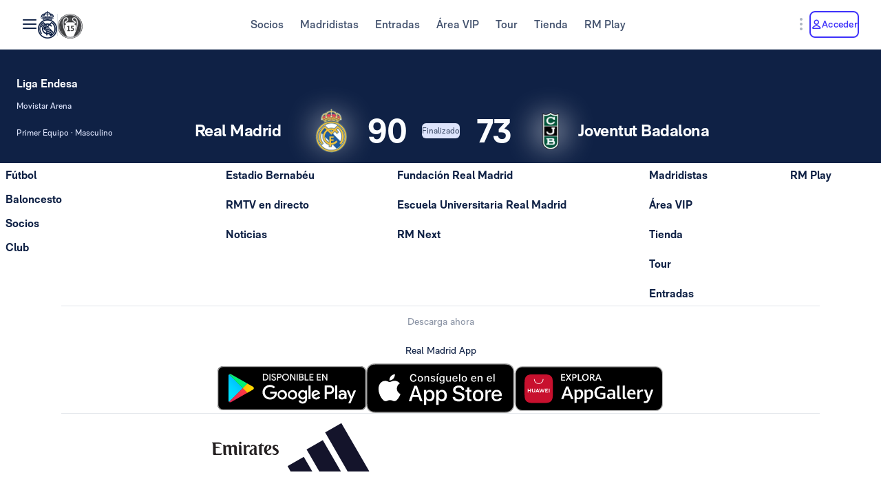

--- FILE ---
content_type: text/html; charset=utf-8
request_url: https://www.realmadrid.com/es-ES/baloncesto/partidos/liga-endesa/real-madrid-joventut-badalona/08-06-2023
body_size: 54760
content:
<!DOCTYPE html><html lang="es" dir="ltr" data-critters-container><head>
    <meta charset="utf-8">
    <title>Real Madrid CF | Web Oficial del Real Madrid CF</title>
    <base href="/">
    <meta name="viewport" content="width=device-width, initial-scale=1">
    <link rel="shortcut icon" href="/favicon.ico">
    <link rel="shortcut icon" type="image/svg" href="/favicon.svg">
    <link rel="icon" type="image/png" sizes="16x16" href="/favicon-16x16.png">
    <link rel="icon" type="image/png" sizes="32x32" href="/favicon-32x32.png">
    <link rel="icon" type="image/png" sizes="48x48" href="/favicon-48x48.png">
    <link rel="apple-touch-icon" href="/apple-touch-icon.png">
    <link rel="manifest" href="/manifest.webmanifest">
    <meta name="mobile-web-app-capable" content="yes">
    <meta name="theme-color" content="#ffffff">
    <meta name="application-name" content="Real Madrid CF">
    <link rel="yandex-tableau-widget" href="/yandex-browser-manifest.json">

    <!-- Preload fonts -->
    <link rel="preload" href="/media/RMNeue-Regular.woff2" as="font" type="font/woff2" crossorigin>
    <link rel="preload" href="/media/RMNeue-SemiBold.woff2" as="font" type="font/woff2" crossorigin>
    <link rel="preload" href="/media/RMNeue-Bold.woff2" as="font" type="font/woff2" crossorigin>
    <link rel="preload" href="/media/rm-icons-16.woff2" as="font" type="font/woff2" crossorigin>
    <link rel="preload" href="/media/rm-icons-24.woff2" as="font" type="font/woff2" crossorigin>
    <link rel="preload" href="videojs-css.css" as="style" media="print" onload="this.media='all'">

    <style id="loader-styles">
      .sr-only {
        position: absolute;
        width: 1px;
        height: 1px;
        padding: 0;
        margin: -1px;
        overflow: hidden;
        clip: rect(1px, 1px, 1px, 1px);
        clip-path: inset(50%);
        white-space: nowrap;
        border: 0;
      }

      /* overriding the getFlashPreventionPlugin ap-root movement to avoid flashes */
      body:not(.loaded) app-root {
        display: block !important;
      }

      @keyframes rotate {
        0% {
          transform: rotate(0deg);
        }
        100% {
          transform: rotate(360deg);
        }
      }

      #rm-loader {
        margin-bottom: 100vh;
        display: none;
      }
      #rm-loader .spinner {
        /* transform-origin: 300px 300px; */
        animation-name: rotate;
        animation-duration: 1200ms;
        animation-timing-function: cubic-bezier(0.4, 0, 0.2, 1);
        animation-iteration-count: infinite;
      }

      .div--spinner__background {
        position: fixed;
        top: 0;
        left: 0;
        z-index: 99998;
        width: 100vw;
        height: 100vh;
        user-select: none;
        background-color: rgba(255, 255, 255, 0.75);
        backdrop-filter: blur(30px);
      }

      .div--spinner__wrapper {
        position: absolute;
        top: 50%;
        left: 50%;
        z-index: 99999;
        transform: translate(-50%, -50%);
      }
    </style>
  <style>:root{--rm-animation-fill-mode: both;--rm-animation-delay-ms: .15s;--rm-animation-delay-s: 1s;--rm-animation-duration-ms: .15s;--rm-animation-duration-s: 1s;--rm-transition-duration-ms: .4s;--rm-transition-duration-s: 1s}:root{--rm-color-primary-white: #FFF;--rm-color-primary-light: #DEE5FD;--rm-color-primary-medium: #8FA0F5;--rm-color-primary-default: #3E31FA;--rm-color-primary-dark: #2115AB;--rm-color-primary-bg: #EEF2FD;--rm-color-grayscale-off-white: #FBFDFF;--rm-color-grayscale-bg: #F3F5F8;--rm-color-grayscale-input: #EDEFF2;--rm-color-grayscale-line: #E1E5EA;--rm-color-grayscale-light: #C7CCD6;--rm-color-grayscale-medium: #ACB4C1;--rm-color-grayscale-placehold: #8C95A6;--rm-color-grayscale-body-light: #788398;--rm-color-grayscale-label: #5E6A83;--rm-color-grayscale-hint: #788398;--rm-color-grayscale-body: #43526E;--rm-color-grayscale-dark: #29395A;--rm-color-grayscale-title: #0F2145;--rm-color-grayscale-off-black: #14142B;--rm-color-gradients-01-primary: linear-gradient( 8deg, var(--rm-color-primary-default) 15.1%, var(--rm-color-secondary-default) 100% );--rm-color-gradients-02-dark: linear-gradient( 198deg, var(--rm-color-primary-default) 0%, #2115AB 100% );--rm-color-gradients-03-inverse: linear-gradient( 8deg, var(--rm-color-secondary-default) 15.1%, var(--rm-color-primary-default) 100% );--rm-color-gradients-04-linear-light: linear-gradient( 270deg, #E7E7E7 0%, var(--rm-color-primary-white) 100% );--rm-color-gradients-platinum: linear-gradient(109deg, #636682 0%, #BDBECC 61.13%, #A8AABD 100%);--rm-color-gradients-gold: linear-gradient( 62.54deg, #BCA48F 42.67%, rgb(234 199 169 / 76%) 89.87% ), #BCA48F;--rm-color-gradients-gold-dark: linear-gradient( 62.54deg, #AB6C02 42.67%, rgb(183 118 0 / 66%) 89.87% );--rm-color-secondary-bg: #EDEBFA;--rm-color-secondary-light: #E6DDFF;--rm-color-secondary-darkmode: #A991EC;--rm-color-secondary-default: #8760F6;--rm-color-secondary-dark: #3F18B0;--rm-color-tertiary-light: #FFDF9A;--rm-color-tertiary-medium: #F2BE4E;--rm-color-premium-default: #947138;--rm-color-premium-dark: #4A4741;--rm-color-premium-light: #FFF5E0;--rm-color-premium-bg: #FFD48F;--rm-color-error-light: #FFF1F6;--rm-color-error-bg: #FCE3EC;--rm-color-error-darkmode: #FA9ABC;--rm-color-error-default: #CA024F;--rm-color-error-dark: #9E0038;--rm-color-success-light: #F1F9EA;--rm-color-success-bg: #E0F2D1;--rm-color-success-darkmode: #A2D98C;--rm-color-success-default: #3D923D;--rm-color-success-dark: #026C02;--rm-color-warning-light: #FFF8E9;--rm-color-warning-bg: #FEEDC8;--rm-color-warning-darkmode: #FFDF9A;--rm-color-warning-default: #EAAC30;--rm-color-warning-dark: #946300;--rm-color-overlay-downward-lighten: linear-gradient(180deg, #FFFFFFBF 0%, #FFF0 100%);--rm-color-overlay-upward-lighten: linear-gradient(180deg, #FFF0 0%, #FFFFFFBF 100%);--rm-color-overlay-downward-darken: linear-gradient(180deg, #000000BF 0%, #0000 100%);--rm-color-overlay-upward-darken: linear-gradient(180deg, #0000 0%, #000000BF 100%);--rm-color-transparent-dark-overlay-95: #14142BF2;--rm-color-transparent-dark-overlay-75: #14142BBF;--rm-color-transparent-dark-overlay-65: #14142BA6;--rm-color-transparent-dark-overlay-40: #14142B66;--rm-color-transparent-dark-overlay-25: #14142B40;--rm-color-transparent-dark-overlay-10: #14142B1A;--rm-color-transparent-light-overlay-95: #EFF0F6F2;--rm-color-transparent-light-overlay-75: #EFF0F6BF;--rm-color-transparent-light-overlay-65: #EFF0F6A6;--rm-color-transparent-light-overlay-40: #EFF0F666;--rm-color-transparent-light-overlay-25: #EFF0F640;--rm-color-transparent-light-overlay-10: #EFF0F61A;--rm-color-sky-100: #E5EBFE;--rm-color-sky-300: #7897FF;--rm-color-primary-shadow: rgb(84 77 183 / 78%);--rm-color-primary-active-outline: rgb(239 240 246 / 40%);--rm-color-secondary-background-hover: rgb(235 236 255 / 50.2%);--rm-button-primary-color: var(--rm-color-white);--rm-button-primary-background-color: var(--rm-color-primary-default);--rm-button-primary-background-image: var(--rm-color-gradients-01-primary);--rm-button-primary-shadow-hover: 0 1rem 3rem -1rem var(--rm-color-primary-shadow);--rm-button-primary-background-image-focus: var(--rm-color-gradients-02-dark);--rm-button-primary-shadow-focus: 0 1rem 3rem -1rem var(--rm-color-primary-shadow);--rm-button-primary-outline-color-active: var(--rm-color-primary-default);--rm-button-secondary-color: var(--rm-color-primary-default);--rm-button-secondary-background-color: var(--rm-color-primary-white);--rm-button-secondary-border-color: var(--rm-color-primary-default);--rm-button-secondary-background-color-hover: var(--rm-color-secondary-background-hover);--rm-button-secondary-color-focus: var(--rm-color-primary-dark);--rm-button-secondary-background-color-focus: var(--rm-color-secondary-background-hover);--rm-button-secondary-border-color-focus: var(--rm-color-primary-dark);--rm-button-secondary-color-active: var(--rm-color-primary-dark);--rm-button-secondary-border-color-active: var(--rm-color-primary-dark);--rm-button-secondary-outline-color-active: var(--rm-color-primary-dark);--rm-button-subtle-color: var(--rm-color-primary-default);--rm-button-subtle-background-color: var(--rm-color-primary-white);--rm-button-subtle-border-color: var(--rm-color-grayscale-line);--rm-button-subtle-color-hover: var(--rm-color-primary-default);--rm-button-subtle-background-color-hover: var(--rm-color-primary-white);--rm-button-subtle-border-color-hover: var(--rm-color-primary-default);--rm-button-subtle-color-focus: var(--rm-color-primary-dark);--rm-button-subtle-background-color-focus: var(--rm-color-primary-white);--rm-button-subtle-border-color-focus: var(--rm-color-primary-dark);--rm-button-subtle-color-active: var(--rm-color-primary-dark);--rm-button-subtle-background-color-active: var(--rm-color-primary-white);--rm-button-subtle-border-color-active: var(--rm-color-grayscale-line);--rm-button-subtle-outline-color-active: var(--rm-color-primary-default);--rm-button-danger-color: var(--rm-color-error-default);--rm-button-danger-background-color: var(--rm-color-primary-white);--rm-button-danger-border-color: var(--rm-color-grayscale-line);--rm-button-danger-color-hover: var(--rm-color-error-default);--rm-button-danger-background-color-hover: var(--rm-color-primary-white);--rm-button-danger-border-color-hover: var(--rm-color-error-default);--rm-button-danger-color-focus: var(--rm-color-error-dark);--rm-button-danger-background-color-focus: var(--rm-color-primary-white);--rm-button-danger-border-color-focus: var(--rm-color-error-dark);--rm-button-danger-color-active: var(--rm-color-error-dark);--rm-button-danger-background-color-active: var(--rm-color-primary-white);--rm-button-danger-border-color-active: var(--rm-color-grayscale-line);--rm-button-danger-outline-color-active: var(--rm-color-error-default);--rm-button-link-color: var(--rm-color-grayscale-body-light);--rm-button-link-color-hover: var(--rm-color-primary-default);--rm-button-link-color-active: var(--rm-color-primary-default);--rm-button-link-background-active: var(--rm-color-primary-light);--rm-button-link-color-focus: var(--rm-color-primary-dark);--rm-button-text-color: var(--rm-color-primary-default);--rm-button-text-color-hover: var(--rm-color-primary-default);--rm-button-text-background-focus: var(--rm-color-primary-light);--rm-button-text-color-focus: var(--rm-color-primary-dark);--rm-button-text-color-active: var(--rm-color-primary-default);--rm-button-text-outline-color-active: var(--rm-color-primary-default);--rm-button-premium-light-color: var(--rm-color-premium-default);--rm-button-premium-light-color-hover: var(--rm-color-premium-default);--rm-button-premium-light-background-focus: var(--rm-color-premium-light);--rm-button-premium-light-color-focus: var(--rm-color-premium-dark);--rm-button-premium-light-color-active: var(--rm-color-premium-dark);--rm-button-premium-light-outline-color-active: transparent;--rm-button-premium-dark-color: var(--rm-color-premium-bg);--rm-button-premium-dark-color-hover: var(--rm-color-premium-bg);--rm-button-premium-dark-background-focus: var(--rm-color-premium-dark);--rm-button-premium-dark-color-focus: var(--rm-color-premium-light);--rm-button-premium-dark-color-active: var(--rm-color-premium-light);--rm-button-premium-dark-outline-color-active: transparent;--rm-chip-color: var(--rm-color-grayscale-body);--rm-chip-background-color: var(--rm-color-white);--rm-chip-border-color: var(--rm-color-primary-light);--rm-chip-color-hover: var(--rm-color-grayscale-body);--rm-chip-background-hover: var(--rm-color-primary-bg);--rm-chip-border-color-hover: var(--rm-color-primary-light);--rm-chip-color-focus: var(--rm-color-primary-default);--rm-chip-background-focus: var(--rm-color-primary-bg);--rm-chip-border-color-focus: var(--rm-color-primary-default);--rm-chip-color-active: var(--rm-color-primary-default);--rm-chip-background-active: var(--rm-color-primary-bg);--rm-chip-border-color-active: var(--rm-color-primary-default);--rm-text-color: var(--rm-color-grayscale-off-black);--rm-input-message-error: var(--rm-color-error-default);--rm-color-white: #FFF;--rm-color-black: #000}:root{--rm-font-family-default: RMNeue, arial, helvetica;--rm-base-font: 1rem;--rm-line-height-base: 1.5;--rm-letter-spacing: -.0625rem;--rm-letter-spacing-small: .0469rem;--rm-letter-spacing-x-small: .0156rem;--rm-font-weight-light: 300;--rm-font-weight-base: 400;--rm-font-weight-medium: 500;--rm-font-weight-semi-bold: 600;--rm-font-weight-bold: 700;--rm-typo-display-bold-font-weight: var(--rm-font-weight-bold);--rm-typo-display-normal-font-weight: var(--rm-font-weight-base);--rm-typo-display-d1-huge-font-size: 7rem;--rm-typo-display-d1-huge-line-height: 1.1;--rm-typo-display-d1-huge-letter-spacing: -1px;--rm-typo-display-d2-large-font-size: 5.5rem;--rm-typo-display-d2-large-line-height: 1.1;--rm-typo-display-d2-large-letter-spacing: -1px;--rm-typo-display-d3-medium-font-size: 4.5rem;--rm-typo-display-d3-medium-line-height: 1;--rm-typo-display-d3-medium-letter-spacing: -1px;--rm-typo-display-d4-small-font-size: 3.5rem;--rm-typo-display-d4-small-line-height: 1;--rm-typo-display-d4-small-letter-spacing: -1px;--rm-typo-heading-bold-font-weight: var(--rm-font-weight-bold);--rm-typo-heading-normal-font-weight: var(--rm-font-weight-base);--rm-typo-heading-h1-large-font-size: 3rem;--rm-typo-heading-h1-large-line-height: 1.1;--rm-typo-heading-h1-large-letter-spacing: -1px;--rm-typo-heading-h2-large-font-size: 2.5rem;--rm-typo-heading-h2-large-line-height: 1.1;--rm-typo-heading-h2-large-letter-spacing: -1px;--rm-typo-heading-h3-medium-font-size: 2rem;--rm-typo-heading-h3-medium-line-height: 1.1;--rm-typo-heading-h3-medium-letter-spacing: -.5px;--rm-typo-heading-h4-small-font-size: 1.5rem;--rm-typo-heading-h4-small-line-height: 1.1;--rm-typo-heading-h4-small-letter-spacing: -.5px;--rm-typo-heading-h5-x-small-font-size: 1.25rem;--rm-typo-heading-h5-x-small-line-height: 1.2;--rm-typo-heading-h5-x-small-letter-spacing: -.5px;--rm-typo-body-xl-font-size: 2rem;--rm-typo-body-font-weight: var(--rm-font-weight-base);--rm-typo-body-large-font-size: 1.25rem;--rm-typo-body-large-line-height: 1.6;--rm-typo-body-large-letter-spacing: 0;--rm-typo-body-medium-font-size: 1.125rem;--rm-typo-body-medium-line-height: 1.3;--rm-typo-body-medium-letter-spacing: 0;--rm-typo-body-small-font-size: 1rem;--rm-typo-body-small-line-height: 1.2;--rm-typo-body-small-letter-spacing: 0;--rm-typo-body-x-small-font-size: .875rem;--rm-typo-body-x-small-line-height: 1.2;--rm-typo-body-x-small-letter-spacing: 0;--rm-typo-body-xs-small-font-size: .75rem;--rm-typo-body-xs-small-line-height: 1.3;--rm-typo-body-xs-small-letter-spacing: 0;--rm-typo-body-tiny-font-size: .625rem;--rm-typo-body-tiny-line-height: 1.2;--rm-typo-body-tiny-letter-spacing: 0;--rm-typo-link-font-weight: var(--rm-font-weight-semi-bold);--rm-typo-link-xxl-font-size: 2.25rem;--rm-typo-link-xxl-line-height: 1;--rm-typo-link-xxl-letter-spacing: .75px;--rm-typo-link-xl-font-size: 2rem;--rm-typo-link-xl-line-height: .8;--rm-typo-link-xl-letter-spacing: .75px;--rm-typo-link-huge-font-size: 1.25rem;--rm-typo-link-huge-line-height: 1.6;--rm-typo-link-huge-letter-spacing: .75px;--rm-typo-link-large-font-size: 1.125rem;--rm-typo-link-large-line-height: 1.6;--rm-typo-link-large-letter-spacing: .75px;--rm-typo-link-medium-font-size: 1.125rem;--rm-typo-link-medium-line-height: 1.3;--rm-typo-link-medium-letter-spacing: .75px;--rm-typo-link-small-font-size: 1rem;--rm-typo-link-small-line-height: 1.2;--rm-typo-link-small-letter-spacing: 0;--rm-typo-link-x-small-font-size: .875rem;--rm-typo-link-x-small-line-height: 1.2;--rm-typo-link-x-small-letter-spacing: .75px;--rm-typo-link-xs-small-font-size: .75rem;--rm-typo-link-xs-small-line-height: 1.3;--rm-typo-link-xs-small-letter-spacing: 0;--rm-typo-link-underline-font-weight: var(--rm-font-weight-semi-bold);--rm-typo-link-underline-large-font-size: 1.25rem;--rm-typo-link-underline-large-line-height: 1.6;--rm-typo-link-underline-large-letter-spacing: .75;--rm-typo-link-underline-medium-font-size: 1.125rem;--rm-typo-link-underline-medium-line-height: 1.3;--rm-typo-link-underline-medium-letter-spacing: 0;--rm-typo-link-underline-small-font-size: 1rem;--rm-typo-link-underline-small-line-height: 1.2;--rm-typo-link-underline-small-letter-spacing: 0;--rm-typo-link-underline-x-small-font-size: .875rem;--rm-typo-link-underline-x-small-line-height: 1.2;--rm-typo-link-underline-x-small-letter-spacing: 0;--rm-typo-link-underline-xs-small-font-size: .75rem;--rm-typo-link-underline-xs-small-line-height: 1.3;--rm-typo-link-underline-xs-small-letter-spacing: 0;--rm-typo-link-underline-tiny-font-size: .625rem;--rm-typo-link-underline-tiny-line-height: 1.2;--rm-typo-link-underline-tiny-letter-spacing: 0;--rm-typo-caption-font-weight: var(--rm-font-weight-base);--rm-typo-caption-small-font-size: .8125rem;--rm-typo-caption-small-line-height: 1.4;--rm-typo-caption-small-letter-spacing: 0}:root{--rm-checkbox-white: var(--rm-color-white);--rm-checkbox-dark: var(--rm-color-grayscale-off-black);--rm-checkbox-primary: var(--rm-color-primary-default);--rm-checkbox-border-radius-large: .5rem;--rm-checkbox-border-radius-small: .375rem;--rm-checkbox-height-large: 2rem;--rm-checkbox-height-small: 1.25rem;--rm-input-height-x-small: 2.875rem;--rm-input-height-small: 3rem;--rm-input-height-medium: 3.5rem;--rm-input-height-large: 4rem;--rm-input-height-xl: 6rem;--rm-input-padding-y-large: 1.375rem;--rm-input-padding-x: 1.125rem;--rm-input-padding-xl: 1.5rem;--rm-input-color-text: var(--rm-color-grayscale-label);--rm-input-color-text-active: var(--rm-color-grayscale-off-black);--rm-input-height-error: 2.25rem;--rm-input-background-color-initial: var(--rm-color-grayscale-input);--rm-input-background-color: var(--rm-color-white);--rm-input-caret-color: var(--rm-color-primary-default);--rm-input-border-width: 2px;--rm-input-border-radius-x-small: .75rem;--rm-input-border-radius-small: .75rem;--rm-input-border-radius-medium: .75rem;--rm-input-border-radius-large: .75rem;--rm-input-border-radius-xl: 1rem;--rm-input-hint-color: var(--rm-color-grayscale-hint);--rm-input-icons: var(--rm-color-grayscale-placehold);--rm-button-transition-duration: var(--rm-transition-duration-ms);--rm-button-font-size-x-small: var(--rm-typo-link-x-small-font-size);--rm-button-font-size-small: var(--rm-typo-link-small-font-size);--rm-button-font-size-medium: var(--rm-typo-link-medium-font-size);--rm-button-font-size-large: var(--rm-typo-link-large-font-size);--rm-button-font-size-huge: var(--rm-typo-link-huge-font-size);--rm-button-font-size-xl: var(--rm-typo-link-xl-font-size);--rm-button-font-size-xxl: var(--rm-typo-link-xxl-font-size);--rm-button-height-x-small: 2.857em;--rm-button-height-small: 3em;--rm-button-height-medium: 3.111em;--rm-button-height-large: 3.556em;--rm-button-height-huge: 3.6em;--rm-button-height-xl: 6rem;--rm-button-height-xxl: 6.5rem;--rm-button-border-radius-x-small: .571em;--rm-button-border-radius-small: .75em;--rm-button-border-radius-medium: .667em;--rm-button-border-radius-large: .889em;--rm-button-border-radius-huge: .8em;--rm-button-border-radius-xl: .5em;--rm-button-border-radius-xxl: .8em;--rm-button-padding-x-small: .643em 1.143em;--rm-button-padding-inline-x-small: .643em;--rm-button-padding-small: .75em 1.25em;--rm-button-padding-inline-small: 1.25em;--rm-button-padding-medium: .667em 1.333em;--rm-button-padding-inline-medium: 1.333em;--rm-button-padding-large: .889em 1.778em;--rm-button-padding-inline-large: 1.778em;--rm-button-padding-huge: .8em 1.6em;--rm-button-padding-inline-huge: 1.6em;--rm-button-padding-xl: 1em 2em;--rm-button-padding-inline-xl: 2rem;--rm-button-padding-xxl: 1em 1em;--rm-button-padding-inline-xxl: 2.5rem;--rm-button-font-weight: var(--rm-typo-link-font-weight);--rm-button-line-height-x-small: var(--rm-typo-link-x-small-line-height);--rm-button-line-height-small: var(--rm-typo-link-small-line-height);--rm-button-line-height-medium: var(--rm-typo-link-medium-line-height);--rm-button-line-height-large: var(--rm-typo-link-large-line-height);--rm-button-line-height-huge: var(--rm-typo-link-huge-line-height);--rm-button-line-height-xl: var(--rm-typo-link-xl-line-height);--rm-button-line-height-xxl: var(--rm-typo-link-xxl-line-height);--rm-button-letter-spacing: var(--rm-letter-spacing-small);--rm-button-letter-spacing-x-small: var(--rm-letter-spacing-x-small);--rm-pill-height-x-small: 40px;--rm-pill-height-medium: 56px;--rm-pill-border-radius-x-small: .5rem;--rm-pill-border-radius-medium: .75rem;--rm-pill-padding-x-small: .563rem 1rem;--rm-pill-padding-inline-x-small: .563rem;--rm-pill-padding-medium: .75rem 1.5rem;--rm-pill-padding-inline-medium: 1.5rem;--rm-pill-font-size-x-small: var(--rm-typo-link-x-small-font-size);--rm-pill-font-size-small: var(--rm-typo-link-small-font-size);--rm-pill-font-size-medium: var(--rm-typo-link-medium-font-size);--rm-pill-font-weight: var(--rm-typo-link-font-weight);--rm-pill-line-height-x-small: var(--rm-typo-link-x-small-line-height);--rm-pill-line-height-medium: var(--rm-typo-link-medium-line-height);--rm-pill-letter-spacing: var(--rm-letter-spacing-small);--rm-pill-letter-spacing-x-small: var(--rm-letter-spacing-x-small);--rm-chip-height-small: 2rem;--rm-chip-height-medium: 2.5rem;--rm-chip-border-radius-small: 1rem;--rm-chip-border-radius-medium: 1.5rem;--rm-chip-padding: .3125rem 1.25rem;--rm-chip-padding-inline: .5rem;--rm-chip-font-size: var(--rm-typo-link-x-small-font-size);--rm-chip-font-weight: var(--rm-typo-body-font-weight);--rm-chip-line-height: var(--rm-typo-link-x-small-line-height);--rm-chip-letter-spacing: var(--rm-letter-spacing-small);--rm-disabled-opacity: .5;--rm-disabled-filter: grayscale(100%)}:root{--rm-scroll-modal-width: calc(100% - 1px) ;--rm-scroll-modal-width-tablet: calc(100% - 1px) ;--rm-scroll-modal-width-laptop: calc(100% - 1px) ;--rm-scroll-modal-height: calc(100% - 5.625rem) ;--rm-scroll-modal-height-tablet: calc(100% - 5.625rem) ;--rm-scroll-modal-height-laptop: calc(100% - 3.875rem) ;--rm-scroll-modal-before-width: calc(100% + 1px) ;--rm-scroll-modal-before-height: 2.5rem;--rm-scroll-modal-after-width: calc(100% + 1px) ;--rm-scroll-modal-after-height: 2.5rem;--rm-scroll-modal-top: -1px;--rm-scroll-modal-bottom: -1px;--rm-scroll-modal-before-background: linear-gradient( var(--rm-color-primary-white), rgb(255 255 255 / 10%) );--rm-scroll-modal-after-background: linear-gradient( rgb(255 255 255 / 10%), var(--rm-color-primary-white) );--rm-scroll-modal-content-padding: 1.875rem .25rem 1.875rem 0;--rm-scroll-modal-content-margin: 0;--rm-modal-max-height-mobile: calc(100vh - 1.5rem) ;--rm-modal-max-height-tablet: calc(100vh - 8rem) ;--rm-modal-max-height-laptop: calc(100vh - 8rem) ;--max-width: 37.5rem;--rm-modal-min-height-mobile: 36rem;--rm-modal-min-height-laptop: 40rem}:root{--rm-sm-padding: .3125rem;--rm-md-padding: .625rem;--rm-lg-padding: .9375rem}*{box-sizing:border-box}html{-webkit-text-size-adjust:100%;text-size-adjust:100%}body{margin:0}hr{box-sizing:content-box;height:0;overflow:visible}a{cursor:pointer;background-color:transparent}img{border-style:none}button{margin:0;font-family:inherit;font-size:100%;line-height:inherit}button{overflow:visible}button{text-transform:none}button{appearance:button}button::-moz-focus-inner{padding:0;border-style:none}button:-moz-focusring{outline:1px dotted ButtonText}@font-face{font-family:RMNeue;font-style:normal;font-weight:800;src:url("./media/RMNeue-Black.woff2") format("woff2"),url("./media/RMNeue-Black.woff") format("woff");font-display:swap}@font-face{font-family:RMNeue;font-style:italic;font-weight:800;src:url("./media/RMNeue-BlackItalic.woff2") format("woff2"),url("./media/RMNeue-BlackItalic.woff") format("woff");font-display:swap}@font-face{font-family:RMNeue;font-style:normal;font-weight:700;src:url("./media/RMNeue-Bold.woff2") format("woff2"),url("./media/RMNeue-Bold.woff") format("woff");font-display:swap}@font-face{font-family:RMNeue;font-style:italic;font-weight:700;src:url("./media/RMNeue-BoldItalic.woff2") format("woff2"),url("./media/RMNeue-BoldItalic.woff") format("woff");font-display:swap}@font-face{font-family:RMNeue;font-style:normal;font-weight:600;src:url("./media/RMNeue-SemiBold.woff2") format("woff2"),url("./media/RMNeue-SemiBold.woff") format("woff");font-display:swap}@font-face{font-family:RMNeue;font-style:italic;font-weight:600;src:url("./media/RMNeue-SemiBoldItalic.woff2") format("woff2"),url("./media/RMNeue-SemiBoldItalic.woff") format("woff");font-display:swap}@font-face{font-family:RMNeue;font-style:normal;font-weight:400;src:url("./media/RMNeue-Regular.woff2") format("woff2"),url("./media/RMNeue-Regular.woff") format("woff");font-display:swap}@font-face{font-family:RMNeue;font-style:normal;font-weight:300;src:url("./media/RMNeue-Light.woff2") format("woff2"),url("./media/RMNeue-Light.woff") format("woff");font-display:swap}@font-face{font-family:RMNeue;font-style:italic;font-weight:300;src:url("./media/RMNeue-LightItalic.woff2") format("woff2"),url("./media/RMNeue-LightItalic.woff") format("woff");font-display:swap}body{font-family:var(--rm-font-family-default);font-size:1rem;font-weight:var(--rm-font-weight-base);line-height:1.5;color:var(--rm-color-grayscale-off-black)}@font-face{font-family:rm-icons-16;src:url("./media/rm-icons-16.woff2") format("woff2"),url("./media/rm-icons-16.woff") format("woff");font-display:swap}.rm-icon--16{display:inline-block;font-family:rm-icons-16,monospace!important;font-size:var(--rm-icon-font-size);font-style:normal;font-weight:400!important;font-variant:normal;line-height:1;text-align:center;text-transform:none;vertical-align:middle;-webkit-font-smoothing:antialiased;-moz-osx-font-smoothing:grayscale}.rm-icon--16:before{display:inline-block;width:1em;height:1em;line-height:1em}@font-face{font-family:rm-icons-24;src:url("./media/rm-icons-24.woff2") format("woff2"),url("./media/rm-icons-24.woff") format("woff");font-display:swap}.rm-icon--24{display:inline-block;font-family:rm-icons-24,monospace!important;font-size:var(--rm-icon-font-size);font-style:normal;font-weight:400!important;font-variant:normal;line-height:1;text-align:center;text-transform:none;vertical-align:middle;-webkit-font-smoothing:antialiased;-moz-osx-font-smoothing:grayscale}.rm-icon--24:before{display:inline-block;width:1em;height:1em;line-height:1em}@font-face{font-family:rm-icons-40;src:url("./media/rm-icons-40.woff2") format("woff2"),url("./media/rm-icons-40.woff") format("woff");font-display:swap}.rm-icon--40{display:inline-block;font-family:rm-icons-40,monospace!important;font-size:var(--rm-icon-font-size);font-style:normal;font-weight:400!important;font-variant:normal;line-height:1;text-align:center;text-transform:none;vertical-align:middle;-webkit-font-smoothing:antialiased;-moz-osx-font-smoothing:grayscale}.rm-icon--40:before{display:inline-block;width:1em;height:1em;line-height:1em}.rm-icon--16{--rm-icon-font-size: 1rem}.rm-icon--24{--rm-icon-font-size: 1.5rem}.rm-icon--40{--rm-icon-font-size: 2.5rem}.rm-icon--16.rm-icon--profile:before{content:"\f10f"}.rm-icon--16.rm-icon--lang:before{content:"\f124"}.rm-icon--16.rm-icon--chevron-up:before{content:"\f13a"}.rm-icon--16.rm-icon--chevron-right:before{content:"\f13b"}.rm-icon--16.rm-icon--chevron-down:before{content:"\f13d"}.rm-icon--24.rm-icon--youtube:before{content:"\f101"}.rm-icon--24.rm-icon--x:before{content:"\f102"}.rm-icon--24.rm-icon--twitch:before{content:"\f105"}.rm-icon--24.rm-icon--tiktok:before{content:"\f108"}.rm-icon--24.rm-icon--snap:before{content:"\f10a"}.rm-icon--24.rm-icon--onefootball:before{content:"\f115"}.rm-icon--24.rm-icon--menu:before{content:"\f119"}.rm-icon--24.rm-icon--instagram:before{content:"\f125"}.rm-icon--24.rm-icon--facebook:before{content:"\f12a"}.rm-icon--24.rm-icon--dots-v:before{content:"\f130"}.rm-icon--24.rm-icon--chevron-right:before{content:"\f13b"}.rm-icon--40.rm-icon--rm-logo:before{content:"\f10e"}@font-face{font-family:RMNeue;font-style:normal;font-weight:400;src:url(/media/RMNeue-Regular.woff2) format("woff2");font-display:swap}@font-face{font-family:RMNeue;font-style:normal;font-weight:600;src:url(/media/RMNeue-SemiBold.woff2) format("woff2");font-display:swap}@font-face{font-family:RMNeue;font-style:normal;font-weight:700;src:url(/media/RMNeue-Bold.woff2) format("woff2");font-display:swap}@font-face{font-family:rm-icons-16;src:url(/media/rm-icons-16.woff2) format("woff2");font-display:swap}@font-face{font-family:rm-icons-24;src:url(/media/rm-icons-24.woff2) format("woff2");font-display:swap}:root{--rm-bp-tablet-sm: 48rem}
</style><link rel="stylesheet" href="styles-HTGXXLNS.css" media="print" onload="this.media='all'"><noscript><link rel="stylesheet" href="styles-HTGXXLNS.css"></noscript><link rel="modulepreload" href="chunk-4RW6UHFQ.js"><link rel="modulepreload" href="chunk-UKA3LGLL.js"><link rel="modulepreload" href="chunk-OEMFCH6J.js"><link rel="modulepreload" href="chunk-JL6KFJ3S.js"><link rel="modulepreload" href="chunk-EGS7QJFP.js"><link rel="modulepreload" href="chunk-VOLPFCF6.js"><link rel="modulepreload" href="chunk-V654TUZY.js"><link rel="modulepreload" href="chunk-DQ3UPTKC.js"><link rel="modulepreload" href="chunk-ZUM6JOES.js"><link rel="modulepreload" href="chunk-PTSE5T7Y.js"><link rel="modulepreload" href="chunk-OVOSUUDK.js"><link rel="modulepreload" href="chunk-CWTPBX7D.js"><style ng-app-id="ng">[_nghost-ng-c1026985494]{display:block}</style><style ng-app-id="ng">body{overflow-x:hidden}.rm-web__footer{min-height:200px}.rm-web__sticky{position:sticky;top:0;z-index:60}.rm-web__main{position:relative;flex-grow:1}.rm-web__container{width:100%;max-width:105rem;padding-inline:1.5rem;margin-inline:auto}@media only screen and (min-width: 52.1875rem){.rm-web__container{padding-inline:5.5625rem}}.rm-web__hr{max-width:calc(100vw - 3rem);margin:0 auto;border-color:var(--rm-color-grayscale-line);border-width:0 0 1px}@media only screen and (min-width: 52.1875rem){.rm-web__hr{max-width:calc(100vw - 11.125rem)}}.rm-web__games{overflow:hidden}.rm-web-module__header{display:flex;align-items:flex-end;justify-content:space-between;margin-block:2.5rem 1.5rem}@media only screen and (min-width: 37.5rem){.rm-web-module__header{margin-block:3rem 2rem}}.rm-web-module__header--news{margin-block:1rem .5rem}@media only screen and (min-width: 37.5rem){.rm-web-module__header--news{margin-block:1rem 2rem}}.rm-web-module__header--news .rm-web-module__title{font-size:var(--rm-typo-heading-h2-large-font-size);font-weight:var(--rm-typo-heading-bold-font-weight);line-height:var(--rm-typo-heading-h2-large-line-height);letter-spacing:var(--rm-typo-heading-h2-large-letter-spacing);margin-block:0;color:var(--rm-color-grayscale-title)}.rm-web-module__title{font-size:var(--rm-typo-heading-h3-medium-font-size);font-weight:var(--rm-typo-heading-bold-font-weight);line-height:var(--rm-typo-heading-h3-medium-line-height);letter-spacing:var(--rm-typo-heading-h3-medium-letter-spacing);margin-block:0;color:var(--rm-color-grayscale-title)}@media only screen and (min-width: 37.5rem){.rm-web-module__title{font-size:var(--rm-typo-heading-h2-large-font-size);font-weight:var(--rm-typo-heading-bold-font-weight);line-height:var(--rm-typo-heading-h2-large-line-height);letter-spacing:var(--rm-typo-heading-h2-large-letter-spacing)}}.rm-web-module__subtitle{font-size:var(--rm-typo-heading-h4-small-font-size);font-weight:var(--rm-typo-heading-bold-font-weight);line-height:var(--rm-typo-heading-h4-small-line-height);letter-spacing:var(--rm-typo-heading-h4-small-letter-spacing);width:100%;margin-block:0;color:var(--rm-color-grayscale-title)}@media only screen and (min-width: 37.5rem){.rm-web-module__subtitle{font-size:var(--rm-typo-heading-h3-medium-font-size);font-weight:var(--rm-typo-heading-bold-font-weight);line-height:var(--rm-typo-heading-h3-medium-line-height);letter-spacing:var(--rm-typo-heading-h3-medium-letter-spacing)}}.rm-web-module__subtitle:not(:first-child){padding-block-start:2rem}@media only screen and (min-width: 37.5rem){.rm-web-module__subtitle:not(:first-child){padding-block-start:2.5rem}}.rm-web-module__main--notitle{margin-block-start:1.5rem}@media only screen and (min-width: 37.5rem){.rm-web-module__main--notitle{margin-block-start:2.5rem}}.rm-web-module__main--news{margin-block-start:.5rem}@media only screen and (min-width: 37.5rem){.rm-web-module__main--news{margin-block-start:2rem}}.rm-web-module__actions{display:flex;align-items:center}.rm-web-module__more{display:inline-flex;align-items:center;justify-content:center;text-decoration:none;cursor:pointer;-webkit-user-select:none;user-select:none;padding:0;font-weight:var(--rm-button-font-weight);color:var(--rm-button-primary-color, #fff);letter-spacing:var(--rm-button-letter-spacing);background-color:transparent;border:2px solid;outline:2px solid transparent;outline-offset:5px;transition:color var(--rm-button-transition-duration) ease-in-out,background var(--rm-button-transition-duration) ease-in-out,outline-color var(--rm-button-transition-duration) ease-in-out,outline-offset var(--rm-animation-duration-ms) ease-in-out,border-color var(--rm-button-transition-duration) ease-in-out,box-shadow var(--rm-button-transition-duration) ease-in-out,opacity var(--rm-button-transition-duration) ease-in-out,filter var(--rm-button-transition-duration) ease-in-out;color:var(--rm-button-link-color);letter-spacing:var(--rm-typo-link-small-letter-spacing);border:0;min-height:var(--rm-button-height-x-small);padding-inline:var(--rm-button-padding-inline-x-small);font-size:var(--rm-button-font-size-x-small);line-height:var(--rm-button-line-height-size-x-small);letter-spacing:var(--rm-button-letter-spacing-x-small);border-radius:var(--rm-button-border-radius-x-small);gap:.625rem;margin-inline-end:calc(var(--rm-button-padding-inline-x-small) * -1);color:var(--rm-color-primary-default)}.rm-web-module__more .icon,.rm-web-module__more .rm-icon{flex-shrink:0}.rm-web-module__more:active{outline-offset:2px}.rm-web-module__more .icon--loading,.rm-web-module__more .rm-icon--loading{animation:spin 1s infinite linear}@keyframes spin{0%{transform:rotate(0)}to{transform:rotate(360deg)}}.rm-web-module__more:hover{color:var(--rm-button-link-color-hover)}.rm-web-module__more:hover span:not(.icon,.rm-icon){text-decoration:underline}.rm-web-module__more:focus,.rm-web-module__more:focus-visible{color:var(--rm-button-link-color-focus)}.rm-web-module__more:active{color:var(--rm-button-link-color-active);background-color:var(--rm-button-link-background-active)}.rm-web-module__more .rm-icon{color:var(--rm-color-grayscale-placehold)}@media only screen and (max-width: 52.125rem){.rm-web-module__more span:not(.rm-icon){display:none}}
</style><style ng-app-id="ng">.modal-content[_ngcontent-ng-c1594905931]{display:flex;flex-direction:column;overflow:hidden}.modal-content__container[_ngcontent-ng-c1594905931]{position:relative;display:flex;flex-direction:column;flex-grow:1;overflow:hidden}.modal-content__container[_ngcontent-ng-c1594905931]:before, .modal-content__container[_ngcontent-ng-c1594905931]:after{position:absolute;width:var(--rm-scroll-modal-before-width);height:var(--rm-scroll-modal-before-height);pointer-events:none;content:""}.modal-content__container[_ngcontent-ng-c1594905931]:before{top:var(--rm-scroll-modal-top);background:var(--rm-scroll-modal-before-background)}.modal-content__container[_ngcontent-ng-c1594905931]:after{bottom:var(--rm-scroll-modal-bottom);background:var(--rm-scroll-modal-after-background)}.modal-content__scroll[_ngcontent-ng-c1594905931]{scrollbar-width:thin;scrollbar-color:var(--rm-color-grayscale-light) transparent;padding:var(--rm-scroll-modal-content-padding);margin:var(--rm-scroll-modal-content-margin);overflow-y:auto;flex-grow:1}.modal-content__scroll[_ngcontent-ng-c1594905931]::-webkit-scrollbar{width:.35rem;height:.35rem}.modal-content__scroll[_ngcontent-ng-c1594905931]::-webkit-scrollbar-track{background:transparent}.modal-content__scroll[_ngcontent-ng-c1594905931]   [_ngcontent-ng-c1594905931]::-webkit-scrollbar-track-piece{background:transparent}.modal-content__scroll[_ngcontent-ng-c1594905931]::-webkit-scrollbar-thumb{background-color:var(--rm-color-grayscale-light);border:3px solid transparent;border-radius:1.75rem}@media (min-width: 769px){.modal-content__scroll[_ngcontent-ng-c1594905931]{max-height:max(50vh,24rem)}}.modal-content__title[_ngcontent-ng-c1594905931]{font-size:var(--rm-typo-heading-h3-medium-font-size);font-weight:var(--rm-typo-heading-bold-font-weight);line-height:var(--rm-typo-heading-h3-medium-line-height);letter-spacing:var(--rm-typo-heading-h3-medium-letter-spacing);padding-block:.1em;margin-block:0;color:var(--rm-color-grayscale-off-black);text-align:center}.modal-content__subtitle[_ngcontent-ng-c1594905931]{font-size:var(--rm-typo-body-medium-font-size);font-weight:var(--rm-typo-body-font-weight);line-height:var(--rm-typo-body-medium-line-height);letter-spacing:var(--rm-typo-body-medium-letter-spacing);margin:0;color:var(--rm-color-grayscale-body-light)}.modal-content__text[_ngcontent-ng-c1594905931]{font-size:var(--rm-typo-body-small-font-size);font-weight:var(--rm-typo-body-font-weight);line-height:var(--rm-typo-body-small-line-height);letter-spacing:var(--rm-typo-body-small-letter-spacing);margin:0;color:var(--rm-color-grayscale-body)}.modal-content__text[_ngcontent-ng-c1594905931] + .modal-content__text[_ngcontent-ng-c1594905931]{margin-block-start:1em}.modal-content__actions[_ngcontent-ng-c1594905931]{display:flex;flex-direction:column;gap:1.5rem;align-items:center;padding-block-start:1rem}@media (max-width: 768px){.modal-content__actions[_ngcontent-ng-c1594905931]{flex-direction:column;gap:.75rem}.modal-content__actions[_ngcontent-ng-c1594905931] > *[_ngcontent-ng-c1594905931]{--width: 100%;--rm-button-line-height-size-small: 1.2;--rm-button-line-height-size-medium: 1.2;flex-grow:1}}@media (max-width: 768px){.modal-content__btn[_ngcontent-ng-c1594905931]{--rm-button-height-large: var(--rm-button-height-medium);--rm-button-padding-inline-large: var(--rm-button-padding-inline-medium);--rm-button-font-size-large: var(--rm-button-font-size-medium);--rm-button-line-height-size-large: var(--rm-button-line-height-size-medium);--rm-button-border-radius-large: var(--rm-button-border-radius-medium);width:100%}}.copy-to-clipboard-modal[_ngcontent-ng-c1594905931]     .rm-modal__container{padding:.75rem 1.5rem 1rem}.copy-to-clipboard-modal[_ngcontent-ng-c1594905931]     .rm-modal__content{width:100%}.copy-to-clipboard-modal[_ngcontent-ng-c1594905931]   .rm-modal__controls[_ngcontent-ng-c1594905931]{display:flex;align-items:center;justify-content:space-between;margin-block-end:.5rem}.copy-to-clipboard-modal[_ngcontent-ng-c1594905931]   .rm-modal__close[_ngcontent-ng-c1594905931]{padding:0;margin:0;cursor:pointer;background-color:transparent;border:0;outline:0;appearance:none;position:static;display:inline-flex;gap:.625rem;align-items:center;justify-content:center;width:1.5rem;height:1.5rem;color:var(--rm-color-grayscale-label)}.copy-to-clipboard-modal[_ngcontent-ng-c1594905931]   .rm-modal__reset[_ngcontent-ng-c1594905931]{display:inline-flex;align-items:center;justify-content:center;text-decoration:none;cursor:pointer;-webkit-user-select:none;user-select:none;padding:0;font-weight:var(--rm-button-font-weight);color:var(--rm-button-primary-color, #fff);letter-spacing:var(--rm-button-letter-spacing);background-color:transparent;border:2px solid;outline:2px solid transparent;outline-offset:5px;transition:color var(--rm-button-transition-duration) ease-in-out,background var(--rm-button-transition-duration) ease-in-out,outline-color var(--rm-button-transition-duration) ease-in-out,outline-offset var(--rm-animation-duration-ms) ease-in-out,border-color var(--rm-button-transition-duration) ease-in-out,box-shadow var(--rm-button-transition-duration) ease-in-out,opacity var(--rm-button-transition-duration) ease-in-out,filter var(--rm-button-transition-duration) ease-in-out;min-height:var(--rm-button-height-x-small);padding-inline:var(--rm-button-padding-inline-x-small);font-size:var(--rm-button-font-size-x-small);line-height:var(--rm-button-line-height-size-x-small);letter-spacing:var(--rm-button-letter-spacing-x-small);border-radius:var(--rm-button-border-radius-x-small);gap:.625rem;color:var(--rm-button-link-color);letter-spacing:var(--rm-typo-link-small-letter-spacing);border:0;padding-inline:.5625rem;margin-inline-start:-.5625rem;color:var(--rm-color-primary-default)}.copy-to-clipboard-modal[_ngcontent-ng-c1594905931]   .rm-modal__reset[_ngcontent-ng-c1594905931]   .icon[_ngcontent-ng-c1594905931], .copy-to-clipboard-modal[_ngcontent-ng-c1594905931]   .rm-modal__reset[_ngcontent-ng-c1594905931]   .rm-icon[_ngcontent-ng-c1594905931]{flex-shrink:0}.copy-to-clipboard-modal[_ngcontent-ng-c1594905931]   .rm-modal__reset[_ngcontent-ng-c1594905931]:active{outline-offset:2px}.copy-to-clipboard-modal[_ngcontent-ng-c1594905931]   .rm-modal__reset[_ngcontent-ng-c1594905931]   .icon--loading[_ngcontent-ng-c1594905931], .copy-to-clipboard-modal[_ngcontent-ng-c1594905931]   .rm-modal__reset[_ngcontent-ng-c1594905931]   .rm-icon--loading[_ngcontent-ng-c1594905931]{animation:_ngcontent-ng-c1594905931_spin 1s infinite linear}@keyframes _ngcontent-ng-c1594905931_spin{0%{transform:rotate(0)}to{transform:rotate(360deg)}}.copy-to-clipboard-modal[_ngcontent-ng-c1594905931]   .rm-modal__reset[_ngcontent-ng-c1594905931]:hover{color:var(--rm-button-link-color-hover)}.copy-to-clipboard-modal[_ngcontent-ng-c1594905931]   .rm-modal__reset[_ngcontent-ng-c1594905931]:hover   span[_ngcontent-ng-c1594905931]:not(.icon, .rm-icon)[_ngcontent-ng-c1594905931]{text-decoration:underline}.copy-to-clipboard-modal[_ngcontent-ng-c1594905931]   .rm-modal__reset[_ngcontent-ng-c1594905931]:focus, .copy-to-clipboard-modal[_ngcontent-ng-c1594905931]   .rm-modal__reset[_ngcontent-ng-c1594905931]:focus-visible{color:var(--rm-button-link-color-focus)}.copy-to-clipboard-modal[_ngcontent-ng-c1594905931]   .rm-modal__reset[_ngcontent-ng-c1594905931]:active{color:var(--rm-button-link-color-active);background-color:var(--rm-button-link-background-active)}.copy-to-clipboard-modal[_ngcontent-ng-c1594905931]     .rm-modal__container{max-height:85vh;padding:1.5rem}@media only screen and (min-width: 48rem){.copy-to-clipboard-modal[_ngcontent-ng-c1594905931]     .rm-modal__container{--max-width: 32.5rem;max-height:initial;padding:2rem 2.5rem 2.5rem}}.copy-to-clipboard-modal[_ngcontent-ng-c1594905931]     .rm-modal__content{min-width:0}.copy-to-clipboard-modal[_ngcontent-ng-c1594905931]     .rm-modal__content .modal-content{flex-grow:1}.copy-to-clipboard-modal[_ngcontent-ng-c1594905931]     .rm-modal__content .modal-content__header{display:flex;align-items:center;justify-content:space-between}.copy-to-clipboard-modal[_ngcontent-ng-c1594905931]     .rm-modal__content .modal-content__header .title{font-size:var(--rm-typo-body-x-small-font-size);font-weight:var(--rm-typo-body-font-weight);line-height:var(--rm-typo-body-x-small-line-height);letter-spacing:var(--rm-typo-body-x-small-letter-spacing);margin-block:0;font-weight:var(--rm-font-weight-bold);color:var(--rm-color-grayscale-title)}.copy-to-clipboard-modal[_ngcontent-ng-c1594905931]     .rm-modal__content .modal-content__container{width:100%;margin:0 auto}.copy-to-clipboard-modal[_ngcontent-ng-c1594905931]     .rm-modal__content .modal-content__container:after, .copy-to-clipboard-modal[_ngcontent-ng-c1594905931]     .rm-modal__content .modal-content__container:before{z-index:50;height:.75rem;background:none}.copy-to-clipboard-modal[_ngcontent-ng-c1594905931]     .rm-modal__content .modal-content__title{font-size:var(--rm-typo-body-medium-font-size);font-weight:var(--rm-typo-body-font-weight);line-height:var(--rm-typo-body-medium-line-height);letter-spacing:var(--rm-typo-body-medium-letter-spacing);padding:0;margin-block:1.5rem;overflow:hidden;font-weight:var(--rm-font-weight-bold);color:var(--rm-color-grayscale-off-black);text-align:center;text-overflow:ellipsis;white-space:nowrap}@media only screen and (min-width: 48rem){.copy-to-clipboard-modal[_ngcontent-ng-c1594905931]     .rm-modal__content .modal-content__title{font-size:var(--rm-typo-heading-h5-x-small-font-size);font-weight:var(--rm-typo-heading-bold-font-weight);line-height:var(--rm-typo-heading-h5-x-small-line-height);letter-spacing:var(--rm-typo-heading-h5-x-small-letter-spacing)}}.copy-to-clipboard-modal[_ngcontent-ng-c1594905931]     .rm-modal__content .modal-content__scroll{padding-block:1.5rem;padding-inline:0}.copy-to-clipboard-modal[_ngcontent-ng-c1594905931]     .rm-modal__content .modal-content__group{display:flex;flex-direction:column;gap:1rem;padding-block:1rem;padding-inline:1.25rem 1rem;background:var(--rm-color-primary-white);border:1px solid var(--rm-color-grayscale-light);border-radius:.75rem}@media only screen and (min-width: 48rem){.copy-to-clipboard-modal[_ngcontent-ng-c1594905931]     .rm-modal__content .modal-content__group{flex-direction:row}}.copy-to-clipboard-modal[_ngcontent-ng-c1594905931]     .rm-modal__content .modal-content__group .url{display:flex;flex-direction:column;gap:.25rem}@media only screen and (min-width: 48rem){.copy-to-clipboard-modal[_ngcontent-ng-c1594905931]     .rm-modal__content .modal-content__group .url{justify-content:center;min-width:0;margin-block-end:0}}.copy-to-clipboard-modal[_ngcontent-ng-c1594905931]     .rm-modal__content .modal-content__group .url__content, .copy-to-clipboard-modal[_ngcontent-ng-c1594905931]     .rm-modal__content .modal-content__group .url__title{margin-block:0;text-align:center}@media only screen and (min-width: 48rem){.copy-to-clipboard-modal[_ngcontent-ng-c1594905931]     .rm-modal__content .modal-content__group .url__content, .copy-to-clipboard-modal[_ngcontent-ng-c1594905931]     .rm-modal__content .modal-content__group .url__title{text-align:inherit}}.copy-to-clipboard-modal[_ngcontent-ng-c1594905931]     .rm-modal__content .modal-content__group .url__title{font-size:var(--rm-typo-caption-small-font-size);font-weight:var(--rm-typo-caption-font-weight);line-height:var(--rm-typo-caption-small-line-height);letter-spacing:var(--rm-typo-caption-small-letter-spacing);color:var(--rm-color-grayscale-label)}.copy-to-clipboard-modal[_ngcontent-ng-c1594905931]     .rm-modal__content .modal-content__group .url__content{font-size:var(--rm-typo-body-small-font-size);font-weight:var(--rm-typo-body-font-weight);line-height:var(--rm-typo-body-small-line-height);letter-spacing:var(--rm-typo-body-small-letter-spacing);overflow:hidden;color:var(--rm-color-grayscale-dark);text-overflow:ellipsis;white-space:nowrap}@media only screen and (min-width: 48rem){.copy-to-clipboard-modal[_ngcontent-ng-c1594905931]     .rm-modal__content .modal-content__group .copy-button{flex-shrink:0}}.copy-to-clipboard-modal[_ngcontent-ng-c1594905931]     .rm-modal__content .modal-content__group .copy-button--success   .rm-button{color:var(--rm-color-success-default)}.copy-to-clipboard-modal[_ngcontent-ng-c1594905931]     .rm-modal__controls{margin-block-end:0}</style><style ng-app-id="ng">.rm-modal[_ngcontent-ng-c940213621]{position:fixed;inset:0;z-index:99999;display:flex;align-items:flex-end;justify-content:center;overflow-x:hidden;overflow-y:auto;background:#00000073;-webkit-backdrop-filter:blur(17px);backdrop-filter:blur(17px)}@media only screen and (min-width: 769px){.rm-modal[_ngcontent-ng-c940213621]{align-items:flex-start}}.rm-modal__container[_ngcontent-ng-c940213621]{position:relative;display:flex;justify-content:center;width:100%;max-height:var(--rm-modal-max-height-mobile);padding:3.5rem 2rem 2rem;background:var(--rm-color-grayscale-off-white);border-radius:1.5rem 1.5rem 0 0;transition:max-width var(--rm-transition-duration-ms) ease-in-out,transform var(--rm-transition-duration-ms) ease-in-out}@media only screen and (min-width: 769px){.rm-modal__container[_ngcontent-ng-c940213621]{max-width:var(--max-width);max-height:none;padding:5rem;margin-block-end:4rem;border-radius:1.177rem;transform:translateY(max((100vh - 100%) * .5,2rem))}}@media only screen and (min-width: 1025px){.rm-modal__container[_ngcontent-ng-c940213621]{border-radius:1.5rem}}.rm-modal__close[_ngcontent-ng-c940213621]{display:inline-flex;align-items:center;justify-content:center;text-decoration:none;cursor:pointer;-webkit-user-select:none;user-select:none;font-weight:var(--rm-button-font-weight);color:var(--rm-button-primary-color, #fff);letter-spacing:var(--rm-button-letter-spacing);background-color:transparent;border:2px solid;outline:2px solid transparent;outline-offset:5px;transition:color var(--rm-button-transition-duration) ease-in-out,background var(--rm-button-transition-duration) ease-in-out,outline-color var(--rm-button-transition-duration) ease-in-out,outline-offset var(--rm-animation-duration-ms) ease-in-out,border-color var(--rm-button-transition-duration) ease-in-out,box-shadow var(--rm-button-transition-duration) ease-in-out,opacity var(--rm-button-transition-duration) ease-in-out,filter var(--rm-button-transition-duration) ease-in-out;min-height:var(--rm-button-height-medium);padding-inline:var(--rm-button-padding-inline-medium);font-size:var(--rm-button-font-size-medium);line-height:var(--rm-button-line-height-size-medium);border-radius:var(--rm-button-border-radius-medium);gap:.75rem;color:var(--rm-button-link-color);letter-spacing:var(--rm-typo-link-small-letter-spacing);border:0;position:absolute;top:.9em;right:.9em;min-height:0;padding:.5em}.rm-modal__close[_ngcontent-ng-c940213621]   .icon[_ngcontent-ng-c940213621], .rm-modal__close[_ngcontent-ng-c940213621]   .rm-icon[_ngcontent-ng-c940213621]{flex-shrink:0}.rm-modal__close[_ngcontent-ng-c940213621]:active{outline-offset:2px}.rm-modal__close[_ngcontent-ng-c940213621]   .icon--loading[_ngcontent-ng-c940213621], .rm-modal__close[_ngcontent-ng-c940213621]   .rm-icon--loading[_ngcontent-ng-c940213621]{animation:_ngcontent-ng-c940213621_spin 1s infinite linear}@keyframes _ngcontent-ng-c940213621_spin{0%{transform:rotate(0)}to{transform:rotate(360deg)}}.rm-modal__close[_ngcontent-ng-c940213621]:hover{color:var(--rm-button-link-color-hover)}.rm-modal__close[_ngcontent-ng-c940213621]:hover   span[_ngcontent-ng-c940213621]:not(.icon, .rm-icon)[_ngcontent-ng-c940213621]{text-decoration:underline}.rm-modal__close[_ngcontent-ng-c940213621]:focus, .rm-modal__close[_ngcontent-ng-c940213621]:focus-visible{color:var(--rm-button-link-color-focus)}.rm-modal__close[_ngcontent-ng-c940213621]:active{color:var(--rm-button-link-color-active);background-color:var(--rm-button-link-background-active)}.rm-modal__content[_ngcontent-ng-c940213621]{display:flex;flex-direction:column}.rm-modal.xl[_ngcontent-ng-c940213621]   .rm-modal__container[_ngcontent-ng-c940213621]   .rm-modal__close[_ngcontent-ng-c940213621] > .icon[_ngcontent-ng-c940213621], .rm-modal.xl[_ngcontent-ng-c940213621]   .rm-modal__container[_ngcontent-ng-c940213621]   .rm-modal__close[_ngcontent-ng-c940213621] > .rm-icon[_ngcontent-ng-c940213621]{font-size:3rem}@media only screen and (min-width: 769px){.rm-modal.xl[_ngcontent-ng-c940213621]   .rm-modal__container[_ngcontent-ng-c940213621]{max-width:55rem}}</style><style ng-app-id="ng">[_nghost-ng-c4017644641]{display:inline-block;--rm-display-button-content: block}.rm-button-component--block[_nghost-ng-c4017644641]{display:block}.rm-button[_ngcontent-ng-c4017644641]{display:inline-flex;align-items:center;justify-content:center;text-decoration:none;cursor:pointer;-webkit-user-select:none;user-select:none;padding:0;font-weight:var(--rm-button-font-weight);color:var(--rm-button-primary-color, #fff);letter-spacing:var(--rm-button-letter-spacing);background-color:transparent;border:2px solid;outline:2px solid transparent;outline-offset:5px;transition:color var(--rm-button-transition-duration) ease-in-out,background var(--rm-button-transition-duration) ease-in-out,outline-color var(--rm-button-transition-duration) ease-in-out,outline-offset var(--rm-animation-duration-ms) ease-in-out,border-color var(--rm-button-transition-duration) ease-in-out,box-shadow var(--rm-button-transition-duration) ease-in-out,opacity var(--rm-button-transition-duration) ease-in-out,filter var(--rm-button-transition-duration) ease-in-out;width:var(--width)}.rm-button[_ngcontent-ng-c4017644641]   .icon[_ngcontent-ng-c4017644641], .rm-button[_ngcontent-ng-c4017644641]   .rm-icon[_ngcontent-ng-c4017644641]{flex-shrink:0}.rm-button[_ngcontent-ng-c4017644641]:active{outline-offset:2px}.rm-button[_ngcontent-ng-c4017644641]   .icon--loading[_ngcontent-ng-c4017644641], .rm-button[_ngcontent-ng-c4017644641]   .rm-icon--loading[_ngcontent-ng-c4017644641]{animation:_ngcontent-ng-c4017644641_spin 1s infinite linear}@keyframes _ngcontent-ng-c4017644641_spin{0%{transform:rotate(0)}to{transform:rotate(360deg)}}.rm-button--primary[_ngcontent-ng-c4017644641]{color:var(--rm-button-primary-color, #fff);background-color:var(--rm-button-primary-background-color);background-image:var(--rm-button-primary-background-image);border:0}.rm-button--primary[_ngcontent-ng-c4017644641]:hover{background-image:none;box-shadow:var(--rm-button-primary-shadow-hover)}.rm-button--primary[_ngcontent-ng-c4017644641]:focus, .rm-button--primary[_ngcontent-ng-c4017644641]:focus-visible{background-image:var(--rm-button-primary-background-image-focus);box-shadow:var(--rm-button-primary-shadow-focus)}.rm-button--primary[_ngcontent-ng-c4017644641]:active{outline-color:var(--rm-button-primary-outline-color-active)}.rm-button--secondary[_ngcontent-ng-c4017644641]{color:var(--rm-button-secondary-color);background-color:var(--rm-button-secondary-background-color);border-color:var(--rm-button-secondary-border-color)}.rm-button--secondary[_ngcontent-ng-c4017644641]:hover{background-color:var(--rm-button-secondary-background-color-hover)}.rm-button--secondary[_ngcontent-ng-c4017644641]:focus, .rm-button--secondary[_ngcontent-ng-c4017644641]:focus-visible{color:var(--rm-button-secondary-color-focus);background-color:var(--rm-button-secondary-background-color-focus);border-color:var(--rm-button-secondary-color-focus)}.rm-button--secondary[_ngcontent-ng-c4017644641]:active{color:var(--rm-button-secondary-color-active);border-color:var(--rm-button-secondary-border-color-active);outline-color:var(--rm-button-secondary-outline-color-active)}.rm-button--subtle[_ngcontent-ng-c4017644641]{color:var(--rm-button-subtle-color);background-color:var(--rm-button-subtle-background-color);border-color:var(--rm-button-subtle-border-color)}.rm-button--subtle[_ngcontent-ng-c4017644641]:hover{color:var(--rm-button-subtle-color-hover);background-color:var(--rm-button-subtle-background-color-hover);border-color:var(--rm-button-subtle-border-color-hover)}.rm-button--subtle[_ngcontent-ng-c4017644641]:focus, .rm-button--subtle[_ngcontent-ng-c4017644641]:focus-visible{color:var(--rm-button-subtle-color-focus);background-color:var(--rm-button-subtle-background-color-focus);border-color:var(--rm-button-subtle-border-color-focus)}.rm-button--subtle[_ngcontent-ng-c4017644641]:active{color:var(--rm-button-subtle-color-active);background-color:var(--rm-button-subtle-background-color-active);border-color:var(--rm-button-subtle-border-color-active);outline-color:var(--rm-button-subtle-outline-color-active)}.rm-button--premium.rm-button--light[_ngcontent-ng-c4017644641]{--rm-button-premium-color: var(--rm-button-premium-light-color);--rm-button-premium-color-hover: var(--rm-button-premium-light-color-hover);--rm-button-premium-background-focus: var(--rm-button-premium-light-background-focus);--rm-button-premium-color-focus: var(--rm-button-premium-light-color-focus);--rm-button-premium-color-active: var(--rm-button-premium-light-color-active);--rm-button-premium-outline-color-active: var(--rm-button-premium-light-outline-color-active);line-height:var(--rm-typo-premium-small-line-height);color:var(--rm-button-premium-color);letter-spacing:var(--rm-typo-premium-small-letter-spacing);border:0}.rm-button--premium.rm-button--light[_ngcontent-ng-c4017644641]:hover{color:var(--rm-button-premium-color-hover)}.rm-button--premium.rm-button--light[_ngcontent-ng-c4017644641]:hover   span[_ngcontent-ng-c4017644641]:not(.icon, .rm-icon)[_ngcontent-ng-c4017644641]{text-decoration:underline}.rm-button--premium.rm-button--light[_ngcontent-ng-c4017644641]:focus, .rm-button--premium.rm-button--light[_ngcontent-ng-c4017644641]:focus-visible{color:var(--rm-button-premium-color-focus);background-color:var(--rm-button-premium-background-focus)}.rm-button--premium.rm-button--light[_ngcontent-ng-c4017644641]:active{color:var(--rm-button-premium-color-active);outline-color:var(--rm-button-premium-outline-color-active)}.rm-button--premium.rm-button--dark[_ngcontent-ng-c4017644641]{--rm-button-premium-color: var(--rm-button-premium-dark-color);--rm-button-premium-color-hover: var(--rm-button-premium-dark-color-hover);--rm-button-premium-background-focus: var(--rm-button-premium-dark-background-focus);--rm-button-premium-color-focus: var(--rm-button-premium-dark-color-focus);--rm-button-premium-color-active: var(--rm-button-premium-dark-color-active);--rm-button-premium-outline-color-active: var(--rm-button-premium-dark-outline-color-active);line-height:var(--rm-typo-premium-small-line-height);color:var(--rm-button-premium-color);letter-spacing:var(--rm-typo-premium-small-letter-spacing);border:0}.rm-button--premium.rm-button--dark[_ngcontent-ng-c4017644641]:hover{color:var(--rm-button-premium-color-hover)}.rm-button--premium.rm-button--dark[_ngcontent-ng-c4017644641]:hover   span[_ngcontent-ng-c4017644641]:not(.icon, .rm-icon)[_ngcontent-ng-c4017644641]{text-decoration:underline}.rm-button--premium.rm-button--dark[_ngcontent-ng-c4017644641]:focus, .rm-button--premium.rm-button--dark[_ngcontent-ng-c4017644641]:focus-visible{color:var(--rm-button-premium-color-focus);background-color:var(--rm-button-premium-background-focus)}.rm-button--premium.rm-button--dark[_ngcontent-ng-c4017644641]:active{color:var(--rm-button-premium-color-active);outline-color:var(--rm-button-premium-outline-color-active)}.rm-button--text[_ngcontent-ng-c4017644641]{line-height:var(--rm-typo-text-small-line-height);color:var(--rm-button-text-color);letter-spacing:var(--rm-typo-text-small-letter-spacing);border:0}.rm-button--text[_ngcontent-ng-c4017644641]:hover{color:var(--rm-button-text-color-hover)}.rm-button--text[_ngcontent-ng-c4017644641]:hover   span[_ngcontent-ng-c4017644641]:not(.icon, .rm-icon)[_ngcontent-ng-c4017644641]{text-decoration:underline}.rm-button--text[_ngcontent-ng-c4017644641]:focus, .rm-button--text[_ngcontent-ng-c4017644641]:focus-visible{color:var(--rm-button-text-color-focus);background-color:var(--rm-button-text-background-focus)}.rm-button--text[_ngcontent-ng-c4017644641]:active{color:var(--rm-button-text-color-active);outline-color:var(--rm-button-text-outline-color-active)}.rm-button--text[_ngcontent-ng-c4017644641]   .rm-button__content[_ngcontent-ng-c4017644641]{display:var(--rm-display-button-content)}.rm-button--text.active[_ngcontent-ng-c4017644641]{color:var(--rm-color-grayscale-body-light)}.rm-button--link[_ngcontent-ng-c4017644641]{color:var(--rm-button-link-color);letter-spacing:var(--rm-typo-link-small-letter-spacing);border:0}.rm-button--link[_ngcontent-ng-c4017644641]:hover{color:var(--rm-button-link-color-hover)}.rm-button--link[_ngcontent-ng-c4017644641]:hover   span[_ngcontent-ng-c4017644641]:not(.icon, .rm-icon)[_ngcontent-ng-c4017644641]{text-decoration:underline}.rm-button--link[_ngcontent-ng-c4017644641]:focus, .rm-button--link[_ngcontent-ng-c4017644641]:focus-visible{color:var(--rm-button-link-color-focus)}.rm-button--link[_ngcontent-ng-c4017644641]:active{color:var(--rm-button-link-color-active);background-color:var(--rm-button-link-background-active)}.rm-button--danger[_ngcontent-ng-c4017644641]{color:var(--rm-color-error-default);background-color:var(--rm-button-danger-background-color);border-color:var(--rm-button-danger-border-color)}.rm-button--danger[_ngcontent-ng-c4017644641]:hover{color:var(--rm-button-danger-color-hover);background-color:var(--rm-button-danger-background-color-hover);border-color:var(--rm-button-danger-border-color-hover)}.rm-button--danger[_ngcontent-ng-c4017644641]:focus, .rm-button--danger[_ngcontent-ng-c4017644641]:focus-visible{color:var(--rm-button-danger-color-focus);background-color:var(--rm-button-danger-background-color-focus);border-color:var(--rm-button-danger-border-color-focus)}.rm-button--danger[_ngcontent-ng-c4017644641]:active{color:var(--rm-button-danger-color-active);background-color:var(--rm-button-danger-background-color-active);border-color:var(--rm-button-danger-border-color-active);outline-color:var(--rm-button-danger-outline-color-active)}.rm-button--x-small[_ngcontent-ng-c4017644641]{min-height:var(--rm-button-height-x-small);padding-inline:var(--rm-button-padding-inline-x-small);font-size:var(--rm-button-font-size-x-small);line-height:var(--rm-button-line-height-size-x-small);letter-spacing:var(--rm-button-letter-spacing-x-small);border-radius:var(--rm-button-border-radius-x-small);gap:.625rem}.rm-button--small[_ngcontent-ng-c4017644641]{min-height:var(--rm-button-height-small);padding-inline:var(--rm-button-padding-inline-small);font-size:var(--rm-button-font-size-small);line-height:var(--rm-button-line-height-size-small);border-radius:var(--rm-button-border-radius-small);gap:.625rem}.rm-button--medium[_ngcontent-ng-c4017644641]{min-height:var(--rm-button-height-medium);padding-inline:var(--rm-button-padding-inline-medium);font-size:var(--rm-button-font-size-medium);line-height:var(--rm-button-line-height-size-medium);border-radius:var(--rm-button-border-radius-medium);gap:.75rem}.rm-button--large[_ngcontent-ng-c4017644641]{min-height:var(--rm-button-height-large);padding-inline:var(--rm-button-padding-inline-large);font-size:var(--rm-button-font-size-large);line-height:var(--rm-button-line-height-size-large);border-radius:var(--rm-button-border-radius-large);gap:.75rem}.rm-button--huge[_ngcontent-ng-c4017644641]{min-height:var(--rm-button-height-huge);padding-inline:var(--rm-button-padding-inline-huge);font-size:var(--rm-button-font-size-huge);line-height:var(--rm-button-line-height-size-huge);border-radius:var(--rm-button-border-radius-huge);gap:.75rem}.rm-button--xl[_ngcontent-ng-c4017644641]{min-height:var(--rm-button-height-xl);padding-inline:var(--rm-button-padding-inline-xl);font-size:var(--rm-button-font-size-xl);line-height:var(--rm-button-line-height-xl);border-radius:var(--rm-button-border-radius-xl);gap:.75rem}.rm-button--xxl[_ngcontent-ng-c4017644641]{min-height:var(--rm-button-height-xxl);padding-inline:var(--rm-button-padding-inline-xxl);font-size:var(--rm-button-font-size-xxl);line-height:var(--rm-button-line-height-xxl);border-radius:var(--rm-button-border-radius-xxl);gap:.75rem}.rm-button--block[_ngcontent-ng-c4017644641]{width:100%}.rm-button[_ngcontent-ng-c4017644641]:disabled{pointer-events:none;cursor:not-allowed;filter:var(--rm-disabled-filter);opacity:var(--rm-disabled-opacity)}.rm-button__icon[_ngcontent-ng-c4017644641]{display:inline-flex;align-items:center;justify-content:center;width:1.5em;height:1.5em}.rm-button--onlyIcon[_ngcontent-ng-c4017644641]   .rm-button__icon[_ngcontent-ng-c4017644641]{font-size:1.5rem}</style><link rel="canonical" href="https://www.realmadrid.com/es-ES/baloncesto/partidos/liga-endesa/real-madrid-joventut-badalona/08-06-2023"><style ng-app-id="ng">.rm-web-nav__item[_ngcontent-ng-c2293463040]{display:inline-flex;align-items:center;justify-content:center;text-decoration:none;cursor:pointer;-webkit-user-select:none;user-select:none;padding:0;font-weight:var(--rm-button-font-weight);color:var(--rm-button-primary-color, #fff);letter-spacing:var(--rm-button-letter-spacing);background-color:transparent;border:2px solid;outline:2px solid transparent;outline-offset:5px;transition:color var(--rm-button-transition-duration) ease-in-out,background var(--rm-button-transition-duration) ease-in-out,outline-color var(--rm-button-transition-duration) ease-in-out,outline-offset var(--rm-animation-duration-ms) ease-in-out,border-color var(--rm-button-transition-duration) ease-in-out,box-shadow var(--rm-button-transition-duration) ease-in-out,opacity var(--rm-button-transition-duration) ease-in-out,filter var(--rm-button-transition-duration) ease-in-out;color:var(--rm-color-grayscale-title);transition:color var(--rm-transition-duration-ms) ease-in-out,background-color var(--rm-transition-duration-ms) ease-in-out,margin var(--rm-transition-duration-ms) ease-in-out}.rm-web-nav__item[_ngcontent-ng-c2293463040]   .icon[_ngcontent-ng-c2293463040], .rm-web-nav__item[_ngcontent-ng-c2293463040]   .rm-icon[_ngcontent-ng-c2293463040]{flex-shrink:0}.rm-web-nav__item[_ngcontent-ng-c2293463040]:active{outline-offset:2px}.rm-web-nav__item[_ngcontent-ng-c2293463040]   .icon--loading[_ngcontent-ng-c2293463040], .rm-web-nav__item[_ngcontent-ng-c2293463040]   .rm-icon--loading[_ngcontent-ng-c2293463040]{animation:_ngcontent-ng-c2293463040_spin 1s infinite linear}.rm-web-nav__item[_ngcontent-ng-c2293463040]   span[_ngcontent-ng-c2293463040], .rm-web-nav__item[_ngcontent-ng-c2293463040]   .rm-icon[_ngcontent-ng-c2293463040]{pointer-events:none}.rm-web-nav__item--link[_ngcontent-ng-c2293463040]{min-height:var(--rm-button-height-small);padding-inline:var(--rm-button-padding-inline-small);font-size:var(--rm-button-font-size-small);line-height:var(--rm-button-line-height-size-small);border-radius:var(--rm-button-border-radius-small);gap:.625rem;color:var(--rm-button-link-color);letter-spacing:var(--rm-typo-link-small-letter-spacing);border:0;padding:.625rem .75rem;line-height:1.2;color:var(--rm-color-grayscale-body)}.rm-web-nav__item--link[_ngcontent-ng-c2293463040]:hover{color:var(--rm-button-link-color-hover)}.rm-web-nav__item--link[_ngcontent-ng-c2293463040]:hover   span[_ngcontent-ng-c2293463040]:not(.icon, .rm-icon)[_ngcontent-ng-c2293463040]{text-decoration:underline}.rm-web-nav__item--link[_ngcontent-ng-c2293463040]:focus, .rm-web-nav__item--link[_ngcontent-ng-c2293463040]:focus-visible{color:var(--rm-button-link-color-focus)}.rm-web-nav__item--link[_ngcontent-ng-c2293463040]:active{color:var(--rm-button-link-color-active);background-color:var(--rm-button-link-background-active)}.rm-web-nav__item--primary[_ngcontent-ng-c2293463040], .rm-web-nav__item--secondary[_ngcontent-ng-c2293463040], .rm-web-nav__item--bold[_ngcontent-ng-c2293463040]{display:flex;align-items:center;justify-content:space-between;width:100%;padding-block:.75rem;padding-inline:1rem;text-align:start;border:0}.rm-web-nav__item--primary[_ngcontent-ng-c2293463040]{font-size:var(--rm-typo-body-small-font-size);font-weight:var(--rm-typo-body-font-weight);line-height:var(--rm-typo-body-small-line-height);letter-spacing:var(--rm-typo-body-small-letter-spacing);font-weight:var(--rm-font-weight-bold)}@media only screen and (min-width: 85.375rem){.rm-web-nav__item--primary[_ngcontent-ng-c2293463040]{padding-block:1rem}}.rm-web-nav__item--primary[_ngcontent-ng-c2293463040]   .rm-icon[_ngcontent-ng-c2293463040]{color:var(--rm-color-grayscale-medium);transition:color var(--rm-transition-duration-ms) ease-in-out}.rm-web-nav__item--primary[_ngcontent-ng-c2293463040]   .rm-icon--open[_ngcontent-ng-c2293463040]{color:var(--rm-color-grayscale-title)}@media only screen and (min-width: 66.0625rem){.rm-web-nav__item--primary[_ngcontent-ng-c2293463040]   .rm-icon--sm[_ngcontent-ng-c2293463040]{display:none}}@media only screen and (max-width: 66rem){.rm-web-nav__item--primary[_ngcontent-ng-c2293463040]   .rm-icon--md[_ngcontent-ng-c2293463040]{display:none}}.rm-web-nav__item--primary[_ngcontent-ng-c2293463040]   .rm-icon--md.rm-icon--open[_ngcontent-ng-c2293463040]{color:var(--rm-color-primary-default)}@media only screen and (min-width: 66.0625rem){.rm-web-nav__item--primary[_ngcontent-ng-c2293463040]{position:relative;width:20rem;margin-block:0;border-radius:.75rem}}.rm-web-nav__item--primary.rm-web-nav__item--open[_ngcontent-ng-c2293463040]{margin-block-end:0}@media only screen and (min-width: 66.0625rem){.rm-web-nav__item--primary.rm-web-nav__item--open[_ngcontent-ng-c2293463040]{color:var(--rm-color-primary-default);pointer-events:none;background-color:var(--rm-color-primary-bg)}}.rm-web-nav__item--bold[_ngcontent-ng-c2293463040]{font-size:var(--rm-typo-heading-h5-x-small-font-size);font-weight:var(--rm-typo-heading-bold-font-weight);line-height:var(--rm-typo-heading-h5-x-small-line-height);letter-spacing:var(--rm-typo-heading-h5-x-small-letter-spacing)}.rm-web-nav__item--secondary[_ngcontent-ng-c2293463040]{font-size:var(--rm-typo-body-small-font-size);font-weight:var(--rm-typo-body-font-weight);line-height:var(--rm-typo-body-small-line-height);letter-spacing:var(--rm-typo-body-small-letter-spacing);padding-block:.75rem;color:var(--rm-color-grayscale-body)}.rm-web-nav__item--secondary[_ngcontent-ng-c2293463040]:hover{color:var(--rm-color-primary-default)}@media only screen and (min-width: 66.0625rem){.rm-web-nav__item--secondary[_ngcontent-ng-c2293463040]{font-size:var(--rm-typo-heading-h5-x-small-font-size);font-weight:var(--rm-typo-heading--font-weight);line-height:var(--rm-typo-heading-h5-x-small-line-height);letter-spacing:var(--rm-typo-heading-h5-x-small-letter-spacing);padding-block:.5rem}}@media only screen and (min-width: 85.375rem){.rm-web-nav__item--secondary[_ngcontent-ng-c2293463040]{padding-block:.625rem}}.rm-web-nav__sub[_ngcontent-ng-c2293463040]{scrollbar-width:thin;scrollbar-color:var(--rm-color-grayscale-light, #c7ccd6) transparent;z-index:1;display:flex;flex-direction:column;overflow-x:hidden;overflow-y:auto;overscroll-behavior:contain;transition:transform .3s ease-in-out}.rm-web-nav__sub[_ngcontent-ng-c2293463040]::-webkit-scrollbar{width:.25rem;height:.25rem}.rm-web-nav__sub[_ngcontent-ng-c2293463040]::-webkit-scrollbar-track{background:transparent}.rm-web-nav__sub[_ngcontent-ng-c2293463040]::-webkit-scrollbar-thumb{background-color:var(--rm-color-grayscale-light, #c7ccd6);border:3px solid transparent;border-radius:1.25rem}@media only screen and (max-width: 66rem){.rm-web-nav__sub--sm[style*="0px"][_ngcontent-ng-c2293463040]{display:none}}@media only screen and (min-width: 66.0625rem){.rm-web-nav__sub--sm[_ngcontent-ng-c2293463040]{display:none}}.rm-web-nav__sub--md[_ngcontent-ng-c2293463040]{--rm-nav-sub-md-position: 25rem ;position:absolute;top:clamp(1px,var(--header-menu-nav-sub-top),100vh);bottom:var(--header-menu-nav-sub-bottom);width:18rem;height:clamp(1px,100vh - var(--header-menu-nav-sub-top) - 4.5rem,var(--height-items));max-height:calc(100vh - 4.5rem);padding-block:1rem}.rm-web-menu[dir=ltr][_ngcontent-ng-c2293463040]   .rm-web-nav__sub--md[_ngcontent-ng-c2293463040]{left:var(--rm-nav-sub-md-position)}.rm-web-menu[dir=rtl][_ngcontent-ng-c2293463040]   .rm-web-nav__sub--md[_ngcontent-ng-c2293463040]{right:var(--rm-nav-sub-md-position)}@media only screen and (max-width: 66rem){.rm-web-nav__sub--md[_ngcontent-ng-c2293463040]{display:none}}.rm-web-menu[_ngcontent-ng-c2293463040]{position:absolute;top:4rem;display:flex;flex-direction:column;align-items:flex-start;width:20rem;height:calc(100vh - 4rem);max-height:100vh;background-color:var(--rm-color-primary-white);transition:width var(--rm-transition-duration-ms) ease}.rm-web-menu[dir=ltr][_ngcontent-ng-c2293463040]{left:0;transform:translate(-100%)}.rm-web-menu[dir=rtl][_ngcontent-ng-c2293463040]{right:0;transform:translate(100%)}@media only screen and (min-width: 66.0625rem){.rm-web-menu[_ngcontent-ng-c2293463040]{top:4.5rem;width:45.5rem;height:calc(100vh - 4.5rem)}}@media only screen and (max-width: calc(66.0625rem - 1px)){.rm-web-menu[_ngcontent-ng-c2293463040]{height:calc(100dvh - 4rem);max-height:100dvh}}@media only screen and (min-width: 72.5rem){.rm-web-menu[_ngcontent-ng-c2293463040]:has(.rm-web-menu__img){width:67rem}}.rm-web-menu__content[_ngcontent-ng-c2293463040]{scrollbar-width:thin;scrollbar-color:var(--rm-color-grayscale-light, #c7ccd6) transparent;flex-grow:1;width:100%;overflow-y:auto;overscroll-behavior:contain}.rm-web-menu__content[_ngcontent-ng-c2293463040]::-webkit-scrollbar{width:.25rem;height:.25rem}.rm-web-menu__content[_ngcontent-ng-c2293463040]::-webkit-scrollbar-track{background:transparent}.rm-web-menu__content[_ngcontent-ng-c2293463040]::-webkit-scrollbar-thumb{background-color:var(--rm-color-grayscale-light, #c7ccd6);border:3px solid transparent;border-radius:1.25rem}.rm-web-menu__external[_ngcontent-ng-c2293463040]{padding-block:1.5rem;background-color:var(--rm-color-grayscale-bg)}@media only screen and (min-width: 66.0625rem){.rm-web-menu__external[_ngcontent-ng-c2293463040]{display:none}}.rm-web-menu__site[_ngcontent-ng-c2293463040]{padding-block:1.5rem}@media only screen and (min-width: 66.0625rem){.rm-web-menu__site[_ngcontent-ng-c2293463040]{min-height:31.875rem;padding-block:2rem .5rem;padding-inline-start:2.5rem}}.rm-web-menu__sponsors[_ngcontent-ng-c2293463040]{display:flex;gap:1.5rem;align-items:center;padding-block-start:1.875rem;padding-inline:1.5rem;border-block-start:1px solid var(--rm-color-grayscale-line)}@media only screen and (min-width: 66.0625rem){.rm-web-menu__sponsors[_ngcontent-ng-c2293463040]{display:none}}.rm-web-menu__link[_ngcontent-ng-c2293463040]{display:block;padding-inline:1.5rem;margin-block:1.25rem 1.875rem;color:var(--rm-color-grayscale-body);text-decoration:none;transition:color var(--rm-transition-duration-ms) ease-in-out}.rm-web-menu__link[_ngcontent-ng-c2293463040]:hover{color:var(--rm-color-primary-default);text-decoration:underline}@media only screen and (min-width: 66.0625rem){.rm-web-menu__link[_ngcontent-ng-c2293463040]{display:none}}.rm-web-menu__lang[_ngcontent-ng-c2293463040]{background-color:var(--rm-color-grayscale-off-white)}@media only screen and (max-width: calc(66.0625rem - 1px)){.rm-web-menu__lang[_ngcontent-ng-c2293463040]{width:100%;border-block-start:1px solid var(--rm-color-grayscale-line)}.rm-web-menu__lang[_ngcontent-ng-c2293463040]   app-language-selector[_ngcontent-ng-c2293463040]{width:100%}.rm-web-menu__lang--desktop[_ngcontent-ng-c2293463040]{display:none}}@media only screen and (min-width: 66.0625rem){.rm-web-menu__lang[_ngcontent-ng-c2293463040]{width:22.5rem;padding-inline-start:2.5rem;padding-inline-end:0;background-color:var(--rm-color-primary-white)}.rm-web-menu__lang--mobile[_ngcontent-ng-c2293463040]{display:none}}.rm-web-menu__img[_ngcontent-ng-c2293463040]{position:absolute;top:2rem;pointer-events:none;border:0;border-radius:1.375rem;object-fit:cover}.rm-web-menu[dir=ltr][_ngcontent-ng-c2293463040]   .rm-web-menu__img[_ngcontent-ng-c2293463040]{right:2.5rem}.rm-web-menu[dir=rtl][_ngcontent-ng-c2293463040]   .rm-web-menu__img[_ngcontent-ng-c2293463040]{left:2.5rem}@media only screen and (max-width: 72.4375rem){.rm-web-menu__img[_ngcontent-ng-c2293463040]{display:none}}[_nghost-ng-c2293463040]{position:relative;z-index:70;display:block}.rm-web-header[_ngcontent-ng-c2293463040]{position:relative;z-index:2;gap:1.5rem;height:4rem;padding-inline-start:.5rem;padding-inline-end:1rem;background-color:var(--rm-color-primary-white);border-block-end:1px solid var(--rm-color-grayscale-line)}@media only screen and (min-width: 66.0625rem){.rm-web-header[_ngcontent-ng-c2293463040]{height:4.5rem;padding-inline-start:1.9375rem;padding-inline-end:2rem}}.rm-web-header__overlay[_ngcontent-ng-c2293463040]{position:absolute;top:0;left:0;z-index:1;width:100%;height:100vh;background:#00000073;-webkit-backdrop-filter:blur(17px);backdrop-filter:blur(17px)}.rm-web-header__overlay[style*="opacity: 0"][_ngcontent-ng-c2293463040]{pointer-events:none}.rm-web-header[_ngcontent-ng-c2293463040], .rm-web-header__start[_ngcontent-ng-c2293463040], .rm-web-header__icons[_ngcontent-ng-c2293463040], .rm-web-header__center[_ngcontent-ng-c2293463040], .rm-web-header__end[_ngcontent-ng-c2293463040], .rm-web-header__links[_ngcontent-ng-c2293463040], .rm-web-header__nav[_ngcontent-ng-c2293463040], .rm-web-header__sponsors[_ngcontent-ng-c2293463040]{display:flex;align-items:center}.rm-web-header__start[_ngcontent-ng-c2293463040]{flex-grow:1;gap:1rem}@media only screen and (min-width: 66.0625rem){.rm-web-header__start[_ngcontent-ng-c2293463040]{flex-grow:initial}}.rm-web-header__start[_ngcontent-ng-c2293463040]   a[_ngcontent-ng-c2293463040]{transition:color var(--rm-transition-duration-ms) ease-in-out}.rm-web-header__start[_ngcontent-ng-c2293463040]   a[_ngcontent-ng-c2293463040], .rm-web-header__start[_ngcontent-ng-c2293463040]   a[_ngcontent-ng-c2293463040]:visited{color:var(--rm-color-grayscale-title)}.rm-web-header__start[_ngcontent-ng-c2293463040]   a[_ngcontent-ng-c2293463040]:hover{color:var(--rm-color-primary-default)}.rm-web-header__menu[_ngcontent-ng-c2293463040]{display:inline-flex;align-items:center;justify-content:center;text-decoration:none;cursor:pointer;-webkit-user-select:none;user-select:none;padding:0;font-weight:var(--rm-button-font-weight);color:var(--rm-button-primary-color, #fff);letter-spacing:var(--rm-button-letter-spacing);background-color:transparent;border:2px solid;outline:2px solid transparent;outline-offset:5px;transition:color var(--rm-button-transition-duration) ease-in-out,background var(--rm-button-transition-duration) ease-in-out,outline-color var(--rm-button-transition-duration) ease-in-out,outline-offset var(--rm-animation-duration-ms) ease-in-out,border-color var(--rm-button-transition-duration) ease-in-out,box-shadow var(--rm-button-transition-duration) ease-in-out,opacity var(--rm-button-transition-duration) ease-in-out,filter var(--rm-button-transition-duration) ease-in-out;min-height:var(--rm-button-height-x-small);padding-inline:var(--rm-button-padding-inline-x-small);font-size:var(--rm-button-font-size-x-small);line-height:var(--rm-button-line-height-size-x-small);letter-spacing:var(--rm-button-letter-spacing-x-small);border-radius:var(--rm-button-border-radius-x-small);gap:.625rem;line-height:var(--rm-typo-text-small-line-height);color:var(--rm-button-text-color);letter-spacing:var(--rm-typo-text-small-letter-spacing);border:0;color:var(--rm-color-grayscale-title)}.rm-web-header__menu[_ngcontent-ng-c2293463040]   .icon[_ngcontent-ng-c2293463040], .rm-web-header__menu[_ngcontent-ng-c2293463040]   .rm-icon[_ngcontent-ng-c2293463040]{flex-shrink:0}.rm-web-header__menu[_ngcontent-ng-c2293463040]:active{outline-offset:2px}.rm-web-header__menu[_ngcontent-ng-c2293463040]   .icon--loading[_ngcontent-ng-c2293463040], .rm-web-header__menu[_ngcontent-ng-c2293463040]   .rm-icon--loading[_ngcontent-ng-c2293463040]{animation:_ngcontent-ng-c2293463040_spin 1s infinite linear}.rm-web-header__menu[_ngcontent-ng-c2293463040]:hover{color:var(--rm-button-text-color-hover)}.rm-web-header__menu[_ngcontent-ng-c2293463040]:hover   span[_ngcontent-ng-c2293463040]:not(.icon, .rm-icon)[_ngcontent-ng-c2293463040]{text-decoration:underline}.rm-web-header__menu[_ngcontent-ng-c2293463040]:focus, .rm-web-header__menu[_ngcontent-ng-c2293463040]:focus-visible{color:var(--rm-button-text-color-focus);background-color:var(--rm-button-text-background-focus)}.rm-web-header__menu[_ngcontent-ng-c2293463040]:active{color:var(--rm-button-text-color-active);outline-color:var(--rm-button-text-outline-color-active)}.rm-web-header__menu[_ngcontent-ng-c2293463040]   .rm-icon[_ngcontent-ng-c2293463040]{font-size:var(--rm-icon-font-size)}.rm-web-header__icons[_ngcontent-ng-c2293463040]{position:relative;gap:.375rem}.rm-web-header__sep[_ngcontent-ng-c2293463040]{width:1px;height:2rem;background-color:var(--rm-color-grayscale-line)}.rm-web-header__link[_ngcontent-ng-c2293463040]{display:inline-flex;align-items:center;justify-content:center;text-decoration:none}.rm-web-header__link--logo[_ngcontent-ng-c2293463040]{width:1.75rem}.rm-web-header__center[_ngcontent-ng-c2293463040]{display:none;flex-grow:1;justify-content:center}@media only screen and (min-width: 66.0625rem){.rm-web-header__center[_ngcontent-ng-c2293463040]{display:flex}}.rm-web-header__sponsors[_ngcontent-ng-c2293463040]{display:none;gap:1.5rem}@media only screen and (min-width: 66.0625rem){.rm-web-header__sponsors[_ngcontent-ng-c2293463040]{display:flex}}.rm-web-header__options[_ngcontent-ng-c2293463040]{display:inline-flex;align-items:center;justify-content:center;text-decoration:none;cursor:pointer;-webkit-user-select:none;user-select:none;padding:0;font-weight:var(--rm-button-font-weight);color:var(--rm-button-primary-color, #fff);letter-spacing:var(--rm-button-letter-spacing);background-color:transparent;border:2px solid;outline:2px solid transparent;outline-offset:5px;transition:color var(--rm-button-transition-duration) ease-in-out,background var(--rm-button-transition-duration) ease-in-out,outline-color var(--rm-button-transition-duration) ease-in-out,outline-offset var(--rm-animation-duration-ms) ease-in-out,border-color var(--rm-button-transition-duration) ease-in-out,box-shadow var(--rm-button-transition-duration) ease-in-out,opacity var(--rm-button-transition-duration) ease-in-out,filter var(--rm-button-transition-duration) ease-in-out;min-height:var(--rm-button-height-x-small);padding-inline:var(--rm-button-padding-inline-x-small);font-size:var(--rm-button-font-size-x-small);line-height:var(--rm-button-line-height-size-x-small);letter-spacing:var(--rm-button-letter-spacing-x-small);border-radius:var(--rm-button-border-radius-x-small);gap:.625rem;line-height:var(--rm-typo-text-small-line-height);color:var(--rm-button-text-color);letter-spacing:var(--rm-typo-text-small-letter-spacing);border:0;display:none;color:var(--rm-color-grayscale-medium)}.rm-web-header__options[_ngcontent-ng-c2293463040]   .icon[_ngcontent-ng-c2293463040], .rm-web-header__options[_ngcontent-ng-c2293463040]   .rm-icon[_ngcontent-ng-c2293463040]{flex-shrink:0}.rm-web-header__options[_ngcontent-ng-c2293463040]:active{outline-offset:2px}.rm-web-header__options[_ngcontent-ng-c2293463040]   .icon--loading[_ngcontent-ng-c2293463040], .rm-web-header__options[_ngcontent-ng-c2293463040]   .rm-icon--loading[_ngcontent-ng-c2293463040]{animation:_ngcontent-ng-c2293463040_spin 1s infinite linear}.rm-web-header__options[_ngcontent-ng-c2293463040]:hover{color:var(--rm-button-text-color-hover)}.rm-web-header__options[_ngcontent-ng-c2293463040]:hover   span[_ngcontent-ng-c2293463040]:not(.icon, .rm-icon)[_ngcontent-ng-c2293463040]{text-decoration:underline}.rm-web-header__options[_ngcontent-ng-c2293463040]:focus, .rm-web-header__options[_ngcontent-ng-c2293463040]:focus-visible{color:var(--rm-button-text-color-focus);background-color:var(--rm-button-text-background-focus)}.rm-web-header__options[_ngcontent-ng-c2293463040]:active{color:var(--rm-button-text-color-active);outline-color:var(--rm-button-text-outline-color-active)}@media only screen and (min-width: 66.0625rem){.rm-web-header__options[_ngcontent-ng-c2293463040]{display:inline-flex}}.rm-web-header__user[_ngcontent-ng-c2293463040]{display:inline-flex;align-items:center;justify-content:center;width:3em;height:3em;font-size:.875rem;line-height:1;color:var(--rm-color-primary-white);background-color:var(--rm-color-primary-default);border-radius:50%}.rm-web-header__login[_ngcontent-ng-c2293463040]  .dropdown-options__options--float{top:calc(100% + 1.25rem);right:0;left:auto;min-width:12.5rem;inset-inline-start:auto;inset-inline-end:0}.rm-web-header__login[_ngcontent-ng-c2293463040]  .dropdown-options__trigger{--rm-button-padding-inline-x-small: 0;--rm-button-border-radius-x-small: 50%;width:var(--rm-button-height-x-small);background-image:none}.rm-web-header__login[_ngcontent-ng-c2293463040]  .dropdown-options__trigger .rm-icon{margin:0}.rm-web-header__login[_ngcontent-ng-c2293463040]  .dropdown-options__trigger .rm-icon+span:empty{display:none}.rm-login[_ngcontent-ng-c2293463040]{display:inline-flex;align-items:center;justify-content:center;text-decoration:none;cursor:pointer;-webkit-user-select:none;user-select:none;padding:0;font-weight:var(--rm-button-font-weight);color:var(--rm-button-primary-color, #fff);letter-spacing:var(--rm-button-letter-spacing);background-color:transparent;border:2px solid;outline:2px solid transparent;outline-offset:5px;transition:color var(--rm-button-transition-duration) ease-in-out,background var(--rm-button-transition-duration) ease-in-out,outline-color var(--rm-button-transition-duration) ease-in-out,outline-offset var(--rm-animation-duration-ms) ease-in-out,border-color var(--rm-button-transition-duration) ease-in-out,box-shadow var(--rm-button-transition-duration) ease-in-out,opacity var(--rm-button-transition-duration) ease-in-out,filter var(--rm-button-transition-duration) ease-in-out;color:var(--rm-button-subtle-color);background-color:var(--rm-button-subtle-background-color);border-color:var(--rm-button-subtle-border-color);min-height:var(--rm-button-height-x-small);padding-inline:var(--rm-button-padding-inline-x-small);font-size:var(--rm-button-font-size-x-small);line-height:var(--rm-button-line-height-size-x-small);letter-spacing:var(--rm-button-letter-spacing-x-small);border-radius:var(--rm-button-border-radius-x-small);gap:.625rem;border-color:var(--rm-color-primary-default)}.rm-login[_ngcontent-ng-c2293463040]   .icon[_ngcontent-ng-c2293463040], .rm-login[_ngcontent-ng-c2293463040]   .rm-icon[_ngcontent-ng-c2293463040]{flex-shrink:0}.rm-login[_ngcontent-ng-c2293463040]:active{outline-offset:2px}.rm-login[_ngcontent-ng-c2293463040]   .icon--loading[_ngcontent-ng-c2293463040], .rm-login[_ngcontent-ng-c2293463040]   .rm-icon--loading[_ngcontent-ng-c2293463040]{animation:_ngcontent-ng-c2293463040_spin 1s infinite linear}@keyframes _ngcontent-ng-c2293463040_spin{0%{transform:rotate(0)}to{transform:rotate(360deg)}}.rm-login[_ngcontent-ng-c2293463040]:hover{color:var(--rm-button-subtle-color-hover);background-color:var(--rm-button-subtle-background-color-hover);border-color:var(--rm-button-subtle-border-color-hover)}.rm-login[_ngcontent-ng-c2293463040]:focus, .rm-login[_ngcontent-ng-c2293463040]:focus-visible{color:var(--rm-button-subtle-color-focus);background-color:var(--rm-button-subtle-background-color-focus);border-color:var(--rm-button-subtle-border-color-focus)}.rm-login[_ngcontent-ng-c2293463040]:active{color:var(--rm-button-subtle-color-active);background-color:var(--rm-button-subtle-background-color-active);border-color:var(--rm-button-subtle-border-color-active);outline-color:var(--rm-button-subtle-outline-color-active)}@media only screen and (max-width: 19.9375rem){.rm-login--collapse[_ngcontent-ng-c2293463040]{border:0}.rm-login--collapse[_ngcontent-ng-c2293463040]   .rm-login__text[_ngcontent-ng-c2293463040]{display:none}}@media only screen and (min-width: 20rem) and (max-width: 23.375rem){.rm-login--collapse[_ngcontent-ng-c2293463040]{border:0}.rm-login--collapse[_ngcontent-ng-c2293463040]   .rm-login__icon[_ngcontent-ng-c2293463040]{display:none}}</style><style ng-app-id="ng">.match{--rm-match-header-height-s: 4rem;--rm-match-header-height-m: 4.5rem;--rm-match-header-height: var(--rm-match-header-height-s);--rm-match-game-height-s: 13.5rem;--rm-match-game-height-m: 7.8125rem;--rm-match-game-height-l: 8.25rem;--rm-match-game-height: var(--rm-match-game-height-s);--rm-match-content-height: 100vh;--rm-match-iframe-min-height: 18.75rem;--rm-match-tabs-height: 3rem}@media only screen and (min-width: 59.5rem){.match{--rm-match-game-height: var(--rm-match-game-height-m)}}@media only screen and (min-width: 78rem){.match{--rm-match-game-height: var(--rm-match-game-height-l)}}@media only screen and (min-width: 66.0625rem){.match{--rm-match-header-height: var(--rm-match-header-height-m)}}.match__game-card{background-color:var(--rm-color-grayscale-title)}.match__tabs .rm-tabs{--rm-tabs-border-size: .125rem !important}.match__tabs .rm-tabs .rm-tabs__header--underline{max-width:100%;height:auto;padding-inline:0;background-color:var(--rm-color-grayscale-title);border:0}.match__tabs .rm-tabs .rm-tabs__container--underline{width:100%;max-width:27.5rem;margin-inline:auto}.match__tabs .rm-tabs .rm-tabs__container--underline .carousel__scroll{gap:0;width:100%}.match__tabs .rm-tabs .rm-tabs__underline{--rm-typo-body-small-line-height: 1.5rem;font-size:var(--rm-typo-body-small-font-size);font-weight:var(--rm-typo-body-font-weight);line-height:var(--rm-typo-body-small-line-height);letter-spacing:var(--rm-typo-body-small-letter-spacing);width:50%;padding-block:.75rem;padding-inline:1.5rem;margin:0;color:var(--rm-color-grayscale-medium)}.match__tabs .rm-tabs .rm-tabs__underline .border{top:auto!important;bottom:0;background:var(--rm-color-grayscale-body)!important;border-radius:0!important;opacity:1!important}.match__tabs .rm-tabs .rm-tabs__underline:hover{color:var(--rm-color-grayscale-medium)}@media (hover: hover){.match__tabs .rm-tabs .rm-tabs__underline:hover{background:var(--rm-color-grayscale-dark)}.match__tabs .rm-tabs .rm-tabs__underline:hover .border{background:var(--rm-color-grayscale-medium)!important}}.match__tabs .rm-tabs .rm-tabs__underline:active{color:var(--rm-color-primary-light);background:var(--rm-color-grayscale-label)}.match__tabs .rm-tabs .rm-tabs__underline:active .border{background:var(--rm-color-primary-light)!important}.match__tabs .rm-tabs .rm-tabs__underline:focus{color:var(--rm-color-primary-light);background:var(--rm-color-grayscale-body)}.match__tabs .rm-tabs .rm-tabs__underline:focus .border{background:var(--rm-color-primary-light)!important}.match__tabs .rm-tabs .rm-tabs__underline--selected{color:var(--rm-color-primary-white)}.match__tabs .rm-tabs .rm-tabs__underline--selected .border{background:var(--rm-color-primary-medium)!important}.match__tabs .rm-tabs .rm-tabs__underline--selected:hover{color:var(--rm-color-primary-white)}.match__content{height:var(--rm-match-content-height);min-height:var(--rm-match-iframe-min-height);overflow-x:hidden}.match__content:empty{display:none}.match__iframe{width:100%;height:100%;overflow:hidden;border:none}.match__iframe-container{width:100%;height:100%}.match__iframe-container>iframe{width:100%;height:100%;overflow:hidden;border:none}
</style><style ng-app-id="ng">[_nghost-ng-c2572740099]{background-color:var(--rm-color-primary-white)}.rm-links[_ngcontent-ng-c2572740099]{padding-block:2rem}@media only screen and (min-width: 48.0625rem){.rm-links[_ngcontent-ng-c2572740099]{display:flex;gap:1.5rem;align-items:flex-start}}@media only screen and (min-width: 48.0625rem){.rm-links__main[_ngcontent-ng-c2572740099]{display:flex;flex-basis:25%;flex-direction:column;gap:.5rem;max-width:25%}}@media only screen and (min-width: 80.0625rem){.rm-links__main[_ngcontent-ng-c2572740099]{flex-direction:row;gap:2.5rem}.rm-links__main[_ngcontent-ng-c2572740099]   .rm-links__item[_ngcontent-ng-c2572740099]{flex-grow:1}}@media only screen and (min-width: 80.0625rem){.rm-links__main[_ngcontent-ng-c2572740099]{flex-basis:66.6666666667%;max-width:66.6666666667%}}.rm-links__additional[_ngcontent-ng-c2572740099]{display:grid;grid-auto-flow:column;gap:.5rem 1.5rem}@media only screen and (max-width: 48rem){.rm-links__additional[_ngcontent-ng-c2572740099]{padding-block-start:1.5rem}}@media only screen and (min-width: 48.0625rem){.rm-links__additional[_ngcontent-ng-c2572740099]{flex-basis:75%;grid-template-rows:repeat(5,auto);max-width:75%}}@media only screen and (max-width: 48rem),only screen and (min-width: 80.0625rem){.rm-links__additional[_ngcontent-ng-c2572740099]{grid-template-rows:repeat(6,auto);grid-template-columns:repeat(2,auto)}}@media only screen and (min-width: 48.0625rem) and (max-width: 80rem){.rm-links__additional[_ngcontent-ng-c2572740099]{display:grid;grid-template-columns:repeat(3,auto);gap:.5rem 2.5rem}.rm-links__additional[_ngcontent-ng-c2572740099]   .rm-links__link[_ngcontent-ng-c2572740099]:nth-child(4){grid-row-start:1}.rm-links__additional[_ngcontent-ng-c2572740099]   .rm-links__link[_ngcontent-ng-c2572740099]:nth-child(7){grid-row-start:1}}@media only screen and (min-width: 80.0625rem){.rm-links__additional[_ngcontent-ng-c2572740099]{flex-basis:33.3333333333%;gap:.45rem 1.5rem;max-width:33.3333333333%}}.rm-links__link[_ngcontent-ng-c2572740099]{font-size:var(--rm-typo-body-small-font-size);font-weight:var(--rm-typo-body-font-weight);line-height:var(--rm-typo-body-small-line-height);letter-spacing:var(--rm-typo-body-small-letter-spacing);display:inline-block;align-self:start;justify-self:start;padding:.5em;font-weight:var(--rm-font-weight-bold);color:var(--rm-color-grayscale-title);text-decoration:none;border-radius:var(--rm-button-border-radius-x-small);transition:color var(--rm-transition-duration-ms) ease-in-out,background-color var(--rm-transition-duration-ms) ease-in-out}.rm-links__link[_ngcontent-ng-c2572740099]:hover{color:var(--rm-button-link-color-hover);text-decoration:underline}.rm-links__link[_ngcontent-ng-c2572740099]:focus, .rm-links__link[_ngcontent-ng-c2572740099]:focus-visible{color:var(--rm-button-link-color-focus)}.rm-links__link[_ngcontent-ng-c2572740099]:active{color:var(--rm-button-link-color-active);background-color:var(--rm-button-link-background-active)}.rm-links__link--main[_ngcontent-ng-c2572740099]{align-items:center}@media only screen and (max-width: 48rem){.rm-links__link--main[_ngcontent-ng-c2572740099]{display:flex;align-items:center;justify-content:space-between;max-height:none;padding-block:1rem;border-bottom:1px solid var(--rm-color-grayscale-line)}}.rm-links__link--sub[_ngcontent-ng-c2572740099]{font-size:var(--rm-typo-body-x-small-font-size);font-weight:var(--rm-typo-body-font-weight);line-height:var(--rm-typo-body-x-small-line-height);letter-spacing:var(--rm-typo-body-x-small-letter-spacing);color:var(--rm-color-grayscale-label)}.rm-links__icon[_ngcontent-ng-c2572740099]{color:var(--rm-color-primary-default)}@media only screen and (min-width: 48.0625rem){.rm-links__icon[_ngcontent-ng-c2572740099]{display:none}}.rm-links__sub[_ngcontent-ng-c2572740099]{display:flex;flex-direction:column;gap:.1rem;padding-block-start:.5rem}@media only screen and (max-width: 80rem){.rm-links__sub[_ngcontent-ng-c2572740099]{display:none}}.rm-stores[_ngcontent-ng-c2572740099]{display:flex;flex-direction:column;align-items:center;padding-block:2rem 3.5rem}.rm-stores__title[_ngcontent-ng-c2572740099]{font-size:var(--rm-typo-body-x-small-font-size);font-weight:var(--rm-typo-body-font-weight);line-height:var(--rm-typo-body-x-small-line-height);letter-spacing:var(--rm-typo-body-x-small-letter-spacing);margin-block:0;color:var(--rm-color-grayscale-placehold)}.rm-stores__subtitle[_ngcontent-ng-c2572740099]{font-size:var(--rm-typo-body-x-small-font-size);font-weight:var(--rm-typo-body-font-weight);line-height:var(--rm-typo-body-x-small-line-height);letter-spacing:var(--rm-typo-body-x-small-letter-spacing);margin-block:0 1.5rem;color:var(--rm-color-grayscale-title)}.rm-stores__list[_ngcontent-ng-c2572740099]{display:flex;flex-direction:column;gap:1.5rem;align-items:center;padding:0;margin:0;list-style:none}@media only screen and (min-width: 48.0625rem){.rm-stores__list[_ngcontent-ng-c2572740099]{flex-direction:row}}.rm-stores__link[_ngcontent-ng-c2572740099]{display:inline-block}.rm-stores__img[_ngcontent-ng-c2572740099]{width:13.5rem;vertical-align:top}.rm-sponsors[_ngcontent-ng-c2572740099]{max-width:26.4375rem;padding-block:2rem;margin-inline:auto}@media only screen and (min-width: 48.0625rem){.rm-sponsors[_ngcontent-ng-c2572740099]{max-width:52.125rem}}@media only screen and (min-width: 80.0625rem){.rm-sponsors[_ngcontent-ng-c2572740099]{max-width:64rem}}.rm-sponsors__list[_ngcontent-ng-c2572740099]{display:flex;flex-wrap:wrap;gap:1rem;justify-content:center;padding:0;margin:0;list-style:none}@media only screen and (min-width: 48.0625rem){.rm-sponsors__list[_ngcontent-ng-c2572740099]{gap:1.5rem 2rem}}.rm-sponsors__list--main[_ngcontent-ng-c2572740099]{gap:4rem;padding-block-end:1.5rem}.rm-sponsors__list--main[_ngcontent-ng-c2572740099]   .rm-sponsors__img[_ngcontent-ng-c2572740099]{height:5rem}@media only screen and (min-width: 48.0625rem){.rm-sponsors__list--main[_ngcontent-ng-c2572740099]{grid-template-columns:repeat(4,1fr);padding-block-end:2rem}.rm-sponsors__list--main[_ngcontent-ng-c2572740099]   .rm-sponsors__img[_ngcontent-ng-c2572740099]{height:auto}}.rm-sponsors__list--toptier[_ngcontent-ng-c2572740099]{gap:4rem;padding-block-end:1.5rem}@media only screen and (min-width: 48.0625rem){.rm-sponsors__list--toptier[_ngcontent-ng-c2572740099]{gap:2rem;padding-block-end:2.5rem}}.rm-sponsors__list--regional[_ngcontent-ng-c2572740099]{padding-block-start:1.5rem}@media only screen and (min-width: 48.0625rem){.rm-sponsors__list--regional[_ngcontent-ng-c2572740099]{padding-block-start:2rem}}.rm-sponsors__item[_ngcontent-ng-c2572740099]{width:25%;max-width:3.6rem}@media only screen and (min-width: 48.0625rem){.rm-sponsors__item[_ngcontent-ng-c2572740099]{width:12%;max-width:4.8rem}}.rm-sponsors__item--main[_ngcontent-ng-c2572740099]{width:100%;max-width:6.25rem}@media only screen and (min-width: 48.0625rem){.rm-sponsors__item--main[_ngcontent-ng-c2572740099]{max-width:7.5rem}}.rm-sponsors__item--toptier[_ngcontent-ng-c2572740099]{width:100%;max-width:5.75rem}@media only screen and (min-width: 48.0625rem){.rm-sponsors__item--toptier[_ngcontent-ng-c2572740099]{max-width:6.25rem}}.rm-sponsors__link[_ngcontent-ng-c2572740099]{display:block}.rm-sponsors__img[_ngcontent-ng-c2572740099]{width:100%;height:auto;vertical-align:top;object-fit:contain}</style><style ng-app-id="ng">@charset "UTF-8";.rm-social[_ngcontent-ng-c2548467014], .rm-legal[_ngcontent-ng-c2548467014]{display:flex;align-items:center;padding-inline:1.5rem}@media only screen and (max-width: 64rem){.rm-social[_ngcontent-ng-c2548467014], .rm-legal[_ngcontent-ng-c2548467014]{flex-direction:column-reverse}}@media only screen and (min-width: 64.0625rem){.rm-social[_ngcontent-ng-c2548467014], .rm-legal[_ngcontent-ng-c2548467014]{justify-content:space-between}}.rm-social__list[_ngcontent-ng-c2548467014], .rm-legal__list[_ngcontent-ng-c2548467014]{display:flex;align-items:center;padding:0;margin:0;list-style:none}@media only screen and (max-width: 64rem){.rm-social[_ngcontent-ng-c2548467014]{position:relative}}@media only screen and (min-width: 64.0625rem){.rm-social[_ngcontent-ng-c2548467014]{padding-block:1.25rem;border-bottom:1px solid var(--rm-color-grayscale-line)}}.rm-social__logo[_ngcontent-ng-c2548467014]{font-size:3.5rem}@media only screen and (min-width: 64.0625rem){.rm-social__logo[_ngcontent-ng-c2548467014]{font-size:3rem}}@media only screen and (max-width: 64rem){.rm-social__list[_ngcontent-ng-c2548467014]{justify-content:space-between;width:100%;max-width:30rem;padding-block:1.75rem 1.5rem;margin-block-end:1.5rem}.rm-social__list[_ngcontent-ng-c2548467014]:after{position:absolute;top:4.75rem;right:1.5rem;left:1.5rem;display:block;height:1px;content:"";background-color:var(--rm-color-grayscale-line)}}@media only screen and (min-width: 64.0625rem){.rm-social__list[_ngcontent-ng-c2548467014]{gap:2.5rem;margin-block-start:.25rem}}.rm-social__item[_ngcontent-ng-c2548467014], .rm-social__link[_ngcontent-ng-c2548467014]{display:inline-flex;align-items:center;justify-content:center}.rm-social__link[_ngcontent-ng-c2548467014]{text-decoration:none;transition:color var(--rm-transition-duration-ms) ease-in-out}.rm-social__link[_ngcontent-ng-c2548467014], .rm-social__link[_ngcontent-ng-c2548467014]:visited{color:var(--rm-color-grayscale-title)}.rm-social__link[_ngcontent-ng-c2548467014]:hover{color:var(--rm-color-primary-default)}@media only screen and (max-width: 64rem){.rm-legal[_ngcontent-ng-c2548467014]{padding-block-end:1.5rem}}@media only screen and (min-width: 64.0625rem){.rm-legal[_ngcontent-ng-c2548467014]{padding-block:.75rem}}.rm-legal__list[_ngcontent-ng-c2548467014]{gap:.75rem .5rem}@media only screen and (max-width: 64rem){.rm-legal__list[_ngcontent-ng-c2548467014]{flex-wrap:wrap;justify-content:center;padding-block:1.5rem 1rem}}.rm-legal__item[_ngcontent-ng-c2548467014]{display:inline-flex;gap:.5rem;align-items:center}.rm-legal__item[_ngcontent-ng-c2548467014]:not(:first-child, [_ngcontent-ng-c2548467014]:last-child):after{font-size:50%;content:"\2022"}@media only screen and (max-width: 64rem){.rm-legal__item[_ngcontent-ng-c2548467014]:first-child{flex-basis:100%;justify-content:center;padding-inline-start:.5rem}}@media only screen and (min-width: 64.0625rem){.rm-legal__item[_ngcontent-ng-c2548467014]:first-child:after{font-size:50%;content:"\2022"}}.rm-legal__item[_ngcontent-ng-c2548467014]:first-child   .rm-legal__link[_ngcontent-ng-c2548467014]{text-transform:uppercase}.rm-legal__item[_ngcontent-ng-c2548467014]:not(:first-child)   .rm-legal__link[_ngcontent-ng-c2548467014]{text-decoration:none}.rm-legal__item[_ngcontent-ng-c2548467014]:not(:first-child)   .rm-legal__link[_ngcontent-ng-c2548467014]:hover{text-decoration:underline}.rm-legal__link[_ngcontent-ng-c2548467014], .rm-legal__copyright[_ngcontent-ng-c2548467014]{color:var(--rm-color-grayscale-label)}.rm-legal__link[_ngcontent-ng-c2548467014]{font-size:var(--rm-typo-body-xs-small-font-size);font-weight:var(--rm-typo-body-font-weight);line-height:var(--rm-typo-body-xs-small-line-height);letter-spacing:var(--rm-typo-body-xs-small-letter-spacing);transition:color var(--rm-transition-duration-ms) ease-in-out}.rm-legal__link[_ngcontent-ng-c2548467014]:visited{color:var(--rm-color-grayscale-label)}.rm-legal__link[_ngcontent-ng-c2548467014]:hover{color:var(--rm-color-primary-default)}.rm-legal__copyright[_ngcontent-ng-c2548467014]{font-size:var(--rm-typo-body-tiny-font-size);font-weight:var(--rm-typo-body-font-weight);line-height:var(--rm-typo-body-tiny-line-height);letter-spacing:var(--rm-typo-body-tiny-letter-spacing)}</style><style ng-app-id="ng">[_nghost-ng-c3374074175]{display:inline-block}.language-selector[_ngcontent-ng-c3374074175]{position:relative;display:inline-block}.language-selector__trigger[_ngcontent-ng-c3374074175]{display:inline-flex;align-items:center;justify-content:center;text-decoration:none;cursor:pointer;-webkit-user-select:none;user-select:none;padding:0;font-weight:var(--rm-button-font-weight);color:var(--rm-button-primary-color, #fff);letter-spacing:var(--rm-button-letter-spacing);background-color:transparent;border:2px solid;outline:2px solid transparent;outline-offset:5px;transition:color var(--rm-button-transition-duration) ease-in-out,background var(--rm-button-transition-duration) ease-in-out,outline-color var(--rm-button-transition-duration) ease-in-out,outline-offset var(--rm-animation-duration-ms) ease-in-out,border-color var(--rm-button-transition-duration) ease-in-out,box-shadow var(--rm-button-transition-duration) ease-in-out,opacity var(--rm-button-transition-duration) ease-in-out,filter var(--rm-button-transition-duration) ease-in-out;min-height:var(--rm-button-height-small);padding-inline:var(--rm-button-padding-inline-small);font-size:var(--rm-button-font-size-small);line-height:var(--rm-button-line-height-size-small);border-radius:var(--rm-button-border-radius-small);gap:.625rem;line-height:var(--rm-typo-text-small-line-height);color:var(--rm-button-text-color);letter-spacing:var(--rm-typo-text-small-letter-spacing);border:0;--rm-button-padding-inline-small: 1em;color:var(--rm-color-grayscale-body)}.language-selector__trigger[_ngcontent-ng-c3374074175]   .icon[_ngcontent-ng-c3374074175], .language-selector__trigger[_ngcontent-ng-c3374074175]   .rm-icon[_ngcontent-ng-c3374074175]{flex-shrink:0}.language-selector__trigger[_ngcontent-ng-c3374074175]:active{outline-offset:2px}.language-selector__trigger[_ngcontent-ng-c3374074175]   .icon--loading[_ngcontent-ng-c3374074175], .language-selector__trigger[_ngcontent-ng-c3374074175]   .rm-icon--loading[_ngcontent-ng-c3374074175]{animation:_ngcontent-ng-c3374074175_spin 1s infinite linear}@keyframes _ngcontent-ng-c3374074175_spin{0%{transform:rotate(0)}to{transform:rotate(360deg)}}.language-selector__trigger[_ngcontent-ng-c3374074175]:hover{color:var(--rm-button-text-color-hover)}.language-selector__trigger[_ngcontent-ng-c3374074175]:hover   span[_ngcontent-ng-c3374074175]:not(.icon, .rm-icon)[_ngcontent-ng-c3374074175]{text-decoration:underline}.language-selector__trigger[_ngcontent-ng-c3374074175]:focus, .language-selector__trigger[_ngcontent-ng-c3374074175]:focus-visible{color:var(--rm-button-text-color-focus);background-color:var(--rm-button-text-background-focus)}.language-selector__trigger[_ngcontent-ng-c3374074175]:active{color:var(--rm-button-text-color-active);outline-color:var(--rm-button-text-outline-color-active)}.language-selector__arrow[_ngcontent-ng-c3374074175]{margin-block-start:-.1em;margin-inline-start:.25rem;font-size:1rem}@media only screen and (min-width: 48rem){.language-selector__arrow[_ngcontent-ng-c3374074175]{display:inline-flex}}.language-selector__options[_ngcontent-ng-c3374074175]{overflow:hidden;background-color:var(--rm-color-primary-white);border:var(--rm-input-border-width) solid var(--rm-color-primary-default);border-radius:var(--rm-input-border-radius-small);box-shadow:0 12px 32px -8px #544db752;scrollbar-width:thin;scrollbar-color:var(--rm-color-grayscale-light) transparent;overflow-x:hidden;overflow-y:auto}.language-selector__options__content[_ngcontent-ng-c3374074175]{scrollbar-width:thin;scrollbar-color:var(--rm-color-grayscale-light) transparent;height:calc(var(--rm-input-height-small) * 4.55);max-height:calc(var(--rm-input-height-small) * 4.55);overflow-x:hidden;overflow-y:auto}.language-selector__options__content[_ngcontent-ng-c3374074175]::-webkit-scrollbar{width:.35rem;height:.35rem}.language-selector__options__content[_ngcontent-ng-c3374074175]::-webkit-scrollbar-track{background:transparent}.language-selector__options__content[_ngcontent-ng-c3374074175]   [_ngcontent-ng-c3374074175]::-webkit-scrollbar-track-piece{background:transparent}.language-selector__options__content[_ngcontent-ng-c3374074175]::-webkit-scrollbar-thumb{background-color:var(--rm-color-grayscale-light);border:3px solid transparent;border-radius:1.75rem}.language-selector__options[_ngcontent-ng-c3374074175]::-webkit-scrollbar{width:.35rem;height:.35rem}.language-selector__options[_ngcontent-ng-c3374074175]::-webkit-scrollbar-track{background:transparent}.language-selector__options[_ngcontent-ng-c3374074175]   [_ngcontent-ng-c3374074175]::-webkit-scrollbar-track-piece{background:transparent}.language-selector__options[_ngcontent-ng-c3374074175]::-webkit-scrollbar-thumb{background-color:var(--rm-color-grayscale-light);border:3px solid transparent;border-radius:1.75rem}@media only screen and (max-width: 47.9375rem){.language-selector[_ngcontent-ng-c3374074175]:not(.language-selector--top, .language-selector--bottom)[_ngcontent-ng-c3374074175]   .language-selector__options[_ngcontent-ng-c3374074175]{position:fixed;top:50%;left:50%;width:15rem;border-width:2px;box-shadow:0 12px 32px -8px #544db752;transform:translate(-50%,-50%)}}@media only screen and (min-width: 48rem){.language-selector[_ngcontent-ng-c3374074175]:not(.language-selector--top, .language-selector--bottom)[_ngcontent-ng-c3374074175]   .language-selector__options[_ngcontent-ng-c3374074175]{position:absolute;top:100%;z-index:1;width:6.875rem;box-shadow:none;transform:none}.language-selector[_ngcontent-ng-c3374074175]:not(.language-selector--top, .language-selector--bottom)[_ngcontent-ng-c3374074175]   .language-selector__options[dir=ltr][_ngcontent-ng-c3374074175]{left:0;transform-origin:left top}.language-selector[_ngcontent-ng-c3374074175]:not(.language-selector--top, .language-selector--bottom)[_ngcontent-ng-c3374074175]   .language-selector__options[dir=rtl][_ngcontent-ng-c3374074175]{right:0;transform-origin:right top}}@media only screen and (max-width: 66.125rem){.language-selector--top[_ngcontent-ng-c3374074175]   .language-selector__options[_ngcontent-ng-c3374074175]{height:calc(100vh - 4rem);border:none;border-radius:0;box-shadow:none;opacity:1!important;transform:scale(1)!important}}@media only screen and (min-width: 66.0625rem){.language-selector--top[_ngcontent-ng-c3374074175]   .language-selector__options[_ngcontent-ng-c3374074175]{position:absolute;bottom:calc(100% + .5rem);width:16.5rem;max-height:16.125rem}.language-selector--top[_ngcontent-ng-c3374074175]   .language-selector__options[dir=ltr][_ngcontent-ng-c3374074175]{left:0;transform-origin:bottom left}.language-selector--top[_ngcontent-ng-c3374074175]   .language-selector__options[dir=rtl][_ngcontent-ng-c3374074175]{right:0;transform-origin:bottom right}}@media only screen and (max-width: 66.125rem){.language-selector--bottom[_ngcontent-ng-c3374074175]   .language-selector__options[_ngcontent-ng-c3374074175]{border:none;border-radius:0;box-shadow:none;opacity:1!important;transform:scale(1)!important}}@media only screen and (min-width: 66.0625rem){.language-selector--bottom[_ngcontent-ng-c3374074175]   .language-selector__options[_ngcontent-ng-c3374074175]{position:absolute;width:16.5rem;max-height:16.125rem}.language-selector--bottom[_ngcontent-ng-c3374074175]   .language-selector__options[dir=ltr][_ngcontent-ng-c3374074175]{right:0;transform-origin:top right}.language-selector--bottom[_ngcontent-ng-c3374074175]   .language-selector__options[dir=rtl][_ngcontent-ng-c3374074175]{left:0;transform-origin:top left}}.language-selector__option[_ngcontent-ng-c3374074175]{padding:0;margin:0;background-color:transparent;border:0;outline:0;appearance:none;display:flex;align-items:center;justify-content:space-between;height:var(--rm-input-height-small);padding-right:var(--rm-input-padding-x);padding-left:var(--rm-input-padding-x);color:var(--rm-color-grayscale-body-light);cursor:pointer;transition:background-color .3s ease-in-out,color .3s ease-in-out;width:100%;text-decoration:none}.language-selector__option[_ngcontent-ng-c3374074175]:hover, .language-selector__option[_ngcontent-ng-c3374074175]:focus{color:var(--rm-color-primary-default);background-color:var(--rm-color-primary-bg)}.language-selector__option--active[_ngcontent-ng-c3374074175], .language-selector__option--active[_ngcontent-ng-c3374074175]:hover{color:var(--rm-color-white);background-color:var(--rm-color-primary-default)}@media only screen and (max-width: 66.125rem){.language-selector--top[_ngcontent-ng-c3374074175]{position:static;width:100%;vertical-align:top}.language-selector--top[_ngcontent-ng-c3374074175]   .language-selector__trigger[_ngcontent-ng-c3374074175]{justify-content:flex-start;width:100%;border-radius:0}}@media only screen and (max-width: 66.125rem){.language-selector--bottom[_ngcontent-ng-c3374074175]{position:fixed;top:.625rem;right:1rem;vertical-align:bottom}.language-selector--bottom[_ngcontent-ng-c3374074175]   .language-selector__trigger[_ngcontent-ng-c3374074175]{justify-content:flex-start;width:100%;border-radius:0}.language-selector--bottom[_ngcontent-ng-c3374074175]   .language-selector__options[_ngcontent-ng-c3374074175]{max-height:15rem}}</style><style ng-app-id="ng">[_nghost-ng-c1236502787]{--background: var(--rm-color-grayscale-line);--padding-mobile: 2.5rem;--padding-desktop: 5rem}.rm-ad__container[_ngcontent-ng-c1236502787]{padding-block:var(--padding-mobile);padding-inline:var(--padding-mobile)}.rm-ad__container--background[_ngcontent-ng-c1236502787]{background-color:var(--background)}@media screen and (min-width: calc(52.125rem + 1px)){.rm-ad__container[_ngcontent-ng-c1236502787]{padding-block:var(--padding-desktop);padding-inline:var(--padding-desktop)}.rm-ad__container--leadboard[_ngcontent-ng-c1236502787]{padding-block:var(--padding-mobile);padding-inline:var(--padding-desktop)}}@media only screen and (min-width: calc(64rem + 1px)){.rm-ad__container[_ngcontent-ng-c1236502787]{padding-block:var(--padding-desktop);padding-inline:var(--padding-desktop)}}.rm-ad__simple[_ngcontent-ng-c1236502787]{display:flex;flex-direction:column;align-items:center}.rm-ad__list[_ngcontent-ng-c1236502787]{display:flex;flex-direction:column;gap:1.5rem;align-items:center;padding:0;margin:0;list-style:none}@media screen and (min-width: calc(52.125rem + 1px)){.rm-ad__list[_ngcontent-ng-c1236502787]{flex-direction:row;gap:2rem;justify-content:center}}@media only screen and (min-width: calc(52.125rem + 1px)) and (max-width: 64rem){.rm-ad__list[_ngcontent-ng-c1236502787]{gap:2.5rem}}.rm-ad__item[_ngcontent-ng-c1236502787]{overflow:hidden}</style><meta name="title" content="Real Madrid CF | Web Oficial del Real Madrid CF"><meta name="description" content="Canal oficial del Real Madrid. Toda la información del Real Madrid con noticias, jugadores, venta de entradas, servicios al socio e información del club."><meta name="twitter:title" content="Real Madrid CF | Web Oficial del Real Madrid CF"><meta name="twitter:description" content="Canal oficial del Real Madrid. Toda la información del Real Madrid con noticias, jugadores, venta de entradas, servicios al socio e información del club."><meta name="twitter:card" content="summary_large_image"><meta name="twitter:site" content="@realmadrid"><meta name="twitter:image" content="https://publish.realmadrid.com/content/dam/common/statics/public-content/internet/web/rm-spa-web/images/meta/twitter-image.png"><meta property="og:url" content="https://www.realmadrid.com/es-ES/baloncesto/partidos/liga-endesa/real-madrid-joventut-badalona/08-06-2023"><meta property="og:title" content="Real Madrid CF | Web Oficial del Real Madrid CF"><meta property="og:description" content="Canal oficial del Real Madrid. Toda la información del Real Madrid con noticias, jugadores, venta de entradas, servicios al socio e información del club."><meta property="og:site_name" content="Real Madrid CF | Web Oficial del Real Madrid CF"><meta property="og:image" content="https://publish.realmadrid.com/content/dam/common/statics/public-content/internet/web/rm-spa-web/images/meta/og-image.png"><script type="application/ld+json">{"@context":"http://schema.org/","@type":"SportsEvent","name":"Real Madrid - Joventut Badalona","startDate":"2023-06-08T19:00:00.000Z","endDate":"2023-06-08T20:30:00.000Z","location":{"@type":"Place","name":"Movistar Arena"},"homeTeam":{"@type":"SportsTeam","name":"Real Madrid"},"awayTeam":{"@type":"SportsTeam","name":"Joventut Badalona"}}</script><style ng-app-id="ng">@charset "UTF-8";.rm-game[_ngcontent-ng-c213695980]{--rm-game-team-badge-size-s: 2.375rem;--rm-game-team-badge-size-m: 3.5rem;--rm-game-team-badge-size-l: 4rem;--rm-game-team-badge-size: var(--rm-game-team-badge-size-s);--rm-game-lateral-containers-width: 11.25rem;position:relative;display:flex;flex-direction:column;align-items:center;min-height:7.8rem;padding:1.5rem 1rem 1rem;color:var(--rm-color-grayscale-off-white);text-align:center;background-color:var(--rm-color-grayscale-off-black);border-radius:1rem;box-shadow:0 12px 32px -8px #a9a3ff2b}@media only screen and (min-width: 50rem){.rm-game[_ngcontent-ng-c213695980]{--rm-game-team-badge-size: var(--rm-game-team-badge-size-m)}}@media only screen and (min-width: 59.5rem){.rm-game[_ngcontent-ng-c213695980]{--rm-game-team-badge-size: var(--rm-game-team-badge-size-s);flex-direction:row;gap:1rem;justify-content:space-between;padding:1.5rem;text-align:initial}}@media only screen and (min-width: 78.0625rem){.rm-game[_ngcontent-ng-c213695980]{--rm-game-team-badge-size: var(--rm-game-team-badge-size-m);gap:2rem}}.rm-game--post[_ngcontent-ng-c213695980]{justify-content:center;padding:0;color:var(--rm-color-grayscale-title);background-color:transparent;border-radius:0;box-shadow:none}@media only screen and (min-width: 59.5rem){.rm-game--post[_ngcontent-ng-c213695980]   .rm-game__main[_ngcontent-ng-c213695980]{gap:1rem}}.rm-game--post[_ngcontent-ng-c213695980]   .rm-game__separator[_ngcontent-ng-c213695980]{color:var(--rm-color-grayscale-dark)}@media only screen and (max-width: 49.9375rem){.rm-game--post[_ngcontent-ng-c213695980]   .rm-game__pill[_ngcontent-ng-c213695980]{visibility:hidden}}@media only screen and (min-width: 59.5rem){.rm-game--post[_ngcontent-ng-c213695980]   .rm-game__goals[_ngcontent-ng-c213695980]{font-size:var(--rm-typo-display-d3-medium-font-size);font-weight:var(--rm-typo-display-bold-font-weight);line-height:var(--rm-typo-display-d3-medium-line-height);letter-spacing:var(--rm-typo-display-d3-medium-letter-spacing)}}@media only screen and (min-width: 59.5rem){.rm-game--post[_ngcontent-ng-c213695980]   .rm-game__goals[_ngcontent-ng-c213695980]:has(.rm-game__penalties){font-size:var(--rm-typo-display-d4-small-font-size);font-weight:var(--rm-typo-display-bold-font-weight);line-height:var(--rm-typo-display-d4-small-line-height);letter-spacing:var(--rm-typo-display-d4-small-letter-spacing)}}.rm-game__header[_ngcontent-ng-c213695980]{margin-block-end:1rem}@media only screen and (min-width: 59.5rem){.rm-game__header[_ngcontent-ng-c213695980]{display:flex;flex-direction:column;flex-grow:1;justify-content:space-between;width:var(--rm-game-lateral-containers-width);max-width:var(--rm-game-lateral-containers-width);margin-block-end:0;white-space:nowrap}}.rm-game__competition[_ngcontent-ng-c213695980]{font-size:var(--rm-typo-body-small-font-size);font-weight:var(--rm-typo-body-font-weight);line-height:var(--rm-typo-body-small-line-height);letter-spacing:var(--rm-typo-body-small-letter-spacing);margin-block:0 .5rem;font-weight:var(--rm-font-weight-bold)}@media only screen and (min-width: 59.5rem){.rm-game__competition[_ngcontent-ng-c213695980]{font-size:var(--rm-typo-body-xs-small-font-size);font-weight:var(--rm-typo-body-font-weight);line-height:var(--rm-typo-body-xs-small-line-height);letter-spacing:var(--rm-typo-body-xs-small-letter-spacing);margin-block:0 .25rem;overflow:hidden;font-weight:var(--rm-font-weight-bold);text-overflow:ellipsis;white-space:nowrap}}@media only screen and (min-width: 78.0625rem){.rm-game__competition[_ngcontent-ng-c213695980]{font-size:var(--rm-typo-body-x-small-font-size);font-weight:var(--rm-typo-body-font-weight);line-height:var(--rm-typo-body-x-small-line-height);letter-spacing:var(--rm-typo-body-x-small-letter-spacing);font-weight:var(--rm-font-weight-bold)}}.rm-game__round-game[_ngcontent-ng-c213695980]{font-size:var(--rm-typo-body-xs-small-font-size);font-weight:var(--rm-typo-body-font-weight);line-height:var(--rm-typo-body-xs-small-line-height);letter-spacing:var(--rm-typo-body-xs-small-letter-spacing);margin-block:0;color:var(--rm-color-primary-light)}.rm-game__round[_ngcontent-ng-c213695980]{margin-inline-end:1ch}@media only screen and (min-width: 59.5rem){.rm-game__round[_ngcontent-ng-c213695980]{display:block;margin-block-end:.25rem;overflow:hidden;text-overflow:ellipsis;white-space:nowrap}}@media only screen and (min-width: 59.5rem){.rm-game__venue[_ngcontent-ng-c213695980]{display:block;margin-inline-start:0;overflow:hidden;text-overflow:ellipsis;white-space:nowrap}}.rm-game__squad[_ngcontent-ng-c213695980]{font-size:var(--rm-typo-body-xs-small-font-size);font-weight:var(--rm-typo-body-font-weight);line-height:var(--rm-typo-body-xs-small-line-height);letter-spacing:var(--rm-typo-body-xs-small-letter-spacing);margin-block:.1rem 0;color:var(--rm-color-primary-light)}@media only screen and (max-width: 59.4375rem){.rm-game__squad[_ngcontent-ng-c213695980]{position:absolute;bottom:-1.5rem;left:0;margin-block-start:0;text-align:start}}@media only screen and (min-width: 59.5rem){.rm-game__squad[_ngcontent-ng-c213695980]{font-size:var(--rm-typo-body-tiny-font-size);font-weight:var(--rm-typo-body-font-weight);line-height:var(--rm-typo-body-tiny-line-height);letter-spacing:var(--rm-typo-body-tiny-letter-spacing);white-space:wrap}}.rm-game__squad[_ngcontent-ng-c213695980]   span[_ngcontent-ng-c213695980] + span[_ngcontent-ng-c213695980]:before{margin-inline:.25rem;content:"\b7"}.rm-game__main[_ngcontent-ng-c213695980]{display:grid;flex-grow:1;grid-template-columns:1fr 1fr min-content 1fr 1fr;gap:.5rem .25rem;align-items:center;justify-items:center;height:4.8125rem}@media only screen and (min-width: 50rem){.rm-game__main[_ngcontent-ng-c213695980]{grid-template-columns:1fr max-content minmax(4.5rem,5.25rem) max-content minmax(4.5rem,5.25rem) max-content 1fr;gap:0 1rem;margin-block-start:0}}@media only screen and (min-width: 59.5rem){.rm-game__main[_ngcontent-ng-c213695980]{gap:.5rem}}.rm-game__pill[_ngcontent-ng-c213695980]{font-size:var(--rm-typo-body-xs-small-font-size);font-weight:var(--rm-typo-body-font-weight);line-height:var(--rm-typo-body-xs-small-line-height);letter-spacing:var(--rm-typo-body-xs-small-letter-spacing);display:flex;grid-column-start:2;grid-column-end:5;align-items:center;justify-content:center;min-height:1.375rem;padding-inline:.5rem;line-height:1;color:var(--rm-color-grayscale-body);background-color:var(--rm-color-primary-light);border-radius:.375rem}@media only screen and (min-width: 50rem){.rm-game__pill[_ngcontent-ng-c213695980]{grid-row:1;grid-column-start:4;grid-column-end:4}}.rm-game__pill--live[_ngcontent-ng-c213695980]{color:var(--rm-color-grayscale-off-white);background-color:var(--rm-color-error-default)}.rm-game__pill--cancel[_ngcontent-ng-c213695980]{color:var(--rm-color-grayscale-off-white);background-color:var(--rm-color-error-dark)}.rm-game__team[_ngcontent-ng-c213695980]{font-size:var(--rm-typo-body-xs-small-font-size);font-weight:var(--rm-typo-body-font-weight);line-height:var(--rm-typo-body-xs-small-line-height);letter-spacing:var(--rm-typo-body-xs-small-letter-spacing);display:inline-flex;align-items:center;justify-content:center;margin-block:0;font-weight:var(--rm-font-weight-bold)}@media only screen and (min-width: 50rem){.rm-game__team[_ngcontent-ng-c213695980]{grid-row:1;max-height:2em;font-size:var(--rm-typo-heading-h5-x-small-font-size);font-weight:var(--rm-typo-heading-bold-font-weight);line-height:var(--rm-typo-heading-h5-x-small-line-height);letter-spacing:var(--rm-typo-heading-h5-x-small-letter-spacing)}}@media only screen and (min-width: 59.5rem){.rm-game__team[_ngcontent-ng-c213695980]{font-size:var(--rm-typo-body-medium-font-size);font-weight:var(--rm-typo-body-font-weight);line-height:var(--rm-typo-body-medium-line-height);letter-spacing:var(--rm-typo-body-medium-letter-spacing)}}@media only screen and (min-width: 78.0625rem){.rm-game__team[_ngcontent-ng-c213695980]{font-size:var(--rm-typo-heading-h4-small-font-size);font-weight:var(--rm-typo-heading-bold-font-weight);line-height:var(--rm-typo-heading-h4-small-line-height);letter-spacing:var(--rm-typo-heading-h4-small-letter-spacing)}}.rm-game__team--away[_ngcontent-ng-c213695980], .rm-game__team--home[_ngcontent-ng-c213695980]{width:5rem}@media only screen and (min-width: 50rem){.rm-game__team--away[_ngcontent-ng-c213695980], .rm-game__team--home[_ngcontent-ng-c213695980]{width:auto;min-width:7rem}}@media only screen and (min-width: 50rem){.rm-game__team--home[_ngcontent-ng-c213695980]{justify-content:flex-end}}@media only screen and (min-width: 50rem){.rm-game__team--away[_ngcontent-ng-c213695980]{grid-column-start:7;grid-column-end:7}}@media only screen and (min-width: 50rem){.rm-game__team--away[_ngcontent-ng-c213695980]{justify-content:flex-start}}.rm-game__badge[_ngcontent-ng-c213695980]{position:relative;width:var(--rm-game-team-badge-size);height:var(--rm-game-team-badge-size);vertical-align:top}.rm-game__badge[_ngcontent-ng-c213695980]:before{position:absolute;top:50%;left:50%;z-index:0;width:calc(var(--rm-game-team-badge-size) * .5714);height:calc(var(--rm-game-team-badge-size) * .5714);content:"";background:var(--rm-color-primary-white);filter:blur(calc(var(--rm-game-team-badge-size) * .5714 * .625));border-radius:50%;transform:translate(-50%,-50%)}.rm-game__badge[_ngcontent-ng-c213695980]   .badge[_ngcontent-ng-c213695980]{position:absolute;top:0;left:0;z-index:1;width:100%;height:100%;object-fit:contain;object-position:center center}@media only screen and (min-width: 50rem){.rm-game__badge--home[_ngcontent-ng-c213695980]{grid-column-start:2;grid-column-end:2}}@media only screen and (min-width: 50rem){.rm-game__badge--away[_ngcontent-ng-c213695980]{grid-column-start:6;grid-column-end:6}}.rm-game__goals[_ngcontent-ng-c213695980]{font-size:var(--rm-typo-heading-h3-medium-font-size);font-weight:var(--rm-typo-heading-bold-font-weight);line-height:var(--rm-typo-heading-h3-medium-line-height);letter-spacing:var(--rm-typo-heading-h3-medium-letter-spacing);position:relative;min-width:1.5em;margin-block:0;text-align:center}@media only screen and (min-width: 50rem){.rm-game__goals[_ngcontent-ng-c213695980]{font-size:var(--rm-typo-heading-h2-large-font-size);font-weight:var(--rm-typo-heading-bold-font-weight);line-height:var(--rm-typo-heading-h2-large-line-height);letter-spacing:var(--rm-typo-heading-h2-large-letter-spacing)}}@media only screen and (min-width: 59.5rem){.rm-game__goals[_ngcontent-ng-c213695980]{font-size:var(--rm-typo-heading-h1-large-font-size);font-weight:var(--rm-typo-heading-bold-font-weight);line-height:var(--rm-typo-heading-h1-large-line-height);letter-spacing:var(--rm-typo-heading-h1-large-letter-spacing)}}.rm-game__goals[_ngcontent-ng-c213695980]:has(.rm-game__penalties){line-height:1!important}@media only screen and (min-width: 59.5rem){.rm-game__goals[_ngcontent-ng-c213695980]:has(.rm-game__penalties){font-size:var(--rm-typo-display-d4-small-font-size);font-weight:var(--rm-typo-display-bold-font-weight);line-height:var(--rm-typo-display-d4-small-line-height);letter-spacing:var(--rm-typo-display-d4-small-letter-spacing)}}@media only screen and (min-width: 50rem){.rm-game__goals--home[_ngcontent-ng-c213695980]{grid-column-start:3;grid-column-end:3}}@media only screen and (min-width: 50rem){.rm-game__goals--away[_ngcontent-ng-c213695980]{grid-column-start:5;grid-column-end:5}}.rm-game__separator[_ngcontent-ng-c213695980]{font-size:var(--rm-typo-heading-h5-x-small-font-size);font-weight:var(--rm-typo-heading-bold-font-weight);line-height:var(--rm-typo-heading-h5-x-small-line-height);letter-spacing:var(--rm-typo-heading-h5-x-small-letter-spacing);color:var(--rm-color-grayscale-label)}@media only screen and (min-width: 50rem){.rm-game__separator[_ngcontent-ng-c213695980]{display:none}}.rm-game__penalties[_ngcontent-ng-c213695980]{font-size:var(--rm-typo-body-x-small-font-size);font-weight:var(--rm-typo-body-font-weight);line-height:var(--rm-typo-body-x-small-line-height);letter-spacing:var(--rm-typo-body-x-small-letter-spacing);display:block;padding-inline:.5rem;line-height:1!important}@media only screen and (min-width: 59.5rem){.rm-game__penalties[_ngcontent-ng-c213695980]{font-size:var(--rm-typo-body-large-font-size);font-weight:var(--rm-typo-body-font-weight);line-height:var(--rm-typo-body-large-line-height);letter-spacing:var(--rm-typo-body-large-letter-spacing)}}.rm-game__penalties--home[_ngcontent-ng-c213695980]{text-align:left}.rm-game__penalties--away[_ngcontent-ng-c213695980]{text-align:right}.rm-game__penalty[_ngcontent-ng-c213695980]{display:inline-block;width:.5rem;height:.5rem;background-image:url([data-uri]);background-repeat:no-repeat;background-position:center center;background-size:cover}.rm-game__penalty--in[_ngcontent-ng-c213695980]{background-image:url([data-uri])}.rm-game__penalty--out[_ngcontent-ng-c213695980]{background-image:url([data-uri])}.rm-game__actions[_ngcontent-ng-c213695980]{width:100%;margin-block-start:1rem}@media only screen and (min-width: 59.5rem){.rm-game__actions[_ngcontent-ng-c213695980]{display:flex;flex-grow:1;justify-content:flex-end;width:var(--rm-game-lateral-containers-width);max-width:var(--rm-game-lateral-containers-width);margin-block-start:0;text-align:center}}.rm-game__actions[_ngcontent-ng-c213695980]:empty{display:none}.rm-game__action[_ngcontent-ng-c213695980]{display:inline-flex;align-items:center;justify-content:center;text-decoration:none;cursor:pointer;-webkit-user-select:none;user-select:none;padding:0;font-weight:var(--rm-button-font-weight);color:var(--rm-button-primary-color, #fff);letter-spacing:var(--rm-button-letter-spacing);border:2px solid;outline:2px solid transparent;outline-offset:5px;transition:color var(--rm-button-transition-duration) ease-in-out,background var(--rm-button-transition-duration) ease-in-out,outline-color var(--rm-button-transition-duration) ease-in-out,outline-offset var(--rm-animation-duration-ms) ease-in-out,border-color var(--rm-button-transition-duration) ease-in-out,box-shadow var(--rm-button-transition-duration) ease-in-out,opacity var(--rm-button-transition-duration) ease-in-out,filter var(--rm-button-transition-duration) ease-in-out;color:var(--rm-button-subtle-color);background-color:var(--rm-button-subtle-background-color);border-color:var(--rm-button-subtle-border-color);min-height:var(--rm-button-height-x-small);padding-inline:var(--rm-button-padding-inline-x-small);font-size:var(--rm-button-font-size-x-small);line-height:var(--rm-button-line-height-size-x-small);letter-spacing:var(--rm-button-letter-spacing-x-small);border-radius:var(--rm-button-border-radius-x-small);gap:.625rem;width:100%;color:var(--rm-color-primary-light);background-color:transparent;border-color:var(--rm-color-grayscale-body)}.rm-game__action[_ngcontent-ng-c213695980]   .icon[_ngcontent-ng-c213695980], .rm-game__action[_ngcontent-ng-c213695980]   .rm-icon[_ngcontent-ng-c213695980]{flex-shrink:0}.rm-game__action[_ngcontent-ng-c213695980]:active{outline-offset:2px}.rm-game__action[_ngcontent-ng-c213695980]   .icon--loading[_ngcontent-ng-c213695980], .rm-game__action[_ngcontent-ng-c213695980]   .rm-icon--loading[_ngcontent-ng-c213695980]{animation:_ngcontent-ng-c213695980_spin 1s infinite linear}@keyframes _ngcontent-ng-c213695980_spin{0%{transform:rotate(0)}to{transform:rotate(360deg)}}.rm-game__action[_ngcontent-ng-c213695980]:hover{color:var(--rm-button-subtle-color-hover);background-color:var(--rm-button-subtle-background-color-hover);border-color:var(--rm-button-subtle-border-color-hover)}.rm-game__action[_ngcontent-ng-c213695980]:focus, .rm-game__action[_ngcontent-ng-c213695980]:focus-visible{color:var(--rm-button-subtle-color-focus);background-color:var(--rm-button-subtle-background-color-focus);border-color:var(--rm-button-subtle-border-color-focus)}.rm-game__action[_ngcontent-ng-c213695980]:active{color:var(--rm-button-subtle-color-active);background-color:var(--rm-button-subtle-background-color-active);border-color:var(--rm-button-subtle-border-color-active);outline-color:var(--rm-button-subtle-outline-color-active)}@media only screen and (min-width: 50rem){.rm-game__action[_ngcontent-ng-c213695980]{width:auto}}.rm-game__action[_ngcontent-ng-c213695980]   span[_ngcontent-ng-c213695980]{width:20ch;overflow:hidden;text-overflow:ellipsis;white-space:nowrap}.rm-game__skeleton[_ngcontent-ng-c213695980]{--var-align-items: center;--var-justify-content: center;--var-background-skeleton: var(--rm-color-grayscale-dark);--var-background-gradient-skeleton: linear-gradient(270deg, rgb(41 57 90 / 0%) 0%, #43526E 53.95%, rgb(41 57 90 / 0%) 100%)}@media screen and (max-width: 50rem){.rm-game__skeleton[_ngcontent-ng-c213695980]{grid-template-columns:repeat(4,1fr);align-items:center;justify-content:center}}[_nghost-ng-c213695980]{position:relative;display:block;opacity:0;transition:opacity .3s ease-in-out}.ready[_nghost-ng-c213695980]{opacity:1}[_nghost-ng-c213695980]   .rm-game--show-match[_ngcontent-ng-c213695980]{justify-content:unset;max-width:80.125rem;padding-block:1.5rem;margin:auto;margin-block-end:unset;background-color:transparent;background-repeat:no-repeat;background-position:right 0;border-radius:0;box-shadow:none}@media only screen and (min-width: 59.4375rem){[_nghost-ng-c213695980]   .rm-game--show-match[_ngcontent-ng-c213695980]   .rm-game__header[_ngcontent-ng-c213695980]{min-width:var(--rm-game-lateral-containers-width);min-height:4.625rem}}@media only screen and (min-width: 78rem){[_nghost-ng-c213695980]   .rm-game--show-match[_ngcontent-ng-c213695980]   .rm-game__header[_ngcontent-ng-c213695980]{min-height:5.25rem}}@media only screen and (min-width: 59.4375rem){[_nghost-ng-c213695980]   .rm-game--show-match[_ngcontent-ng-c213695980]   .rm-game__container[_ngcontent-ng-c213695980]{display:flex;margin:0 auto}}[_nghost-ng-c213695980]   .rm-game--show-match[_ngcontent-ng-c213695980]   .rm-game__main[_ngcontent-ng-c213695980]{height:5.8125rem}@media only screen and (min-width: 59.4375rem){[_nghost-ng-c213695980]   .rm-game--show-match[_ngcontent-ng-c213695980]   .rm-game__main[_ngcontent-ng-c213695980]{height:4.8125rem}}@media only screen and (min-width: 78.0625rem){[_nghost-ng-c213695980]   .rm-game--show-match[_ngcontent-ng-c213695980]   .rm-game__competition[_ngcontent-ng-c213695980]{font-size:var(--rm-typo-body-small-font-size);font-weight:var(--rm-typo-body-font-weight);line-height:var(--rm-typo-body-small-line-height);letter-spacing:var(--rm-typo-body-small-letter-spacing);font-weight:var(--rm-font-weight-bold)}}@media only screen and (max-width: 59.4375rem){[_nghost-ng-c213695980]   .rm-game--show-match[_ngcontent-ng-c213695980]   .rm-game__squad[_ngcontent-ng-c213695980]{position:static;margin-block:0;text-align:center}}@media only screen and (min-width: 59.5rem){[_nghost-ng-c213695980]   .rm-game--show-match[_ngcontent-ng-c213695980]   .rm-game__squad[_ngcontent-ng-c213695980]{font-size:var(--rm-typo-body-xs-small-font-size);font-weight:var(--rm-typo-body-font-weight);line-height:var(--rm-typo-body-xs-small-line-height);letter-spacing:var(--rm-typo-body-xs-small-letter-spacing)}}[_nghost-ng-c213695980]   .rm-game--show-match[_ngcontent-ng-c213695980]   .rm-game__team[_ngcontent-ng-c213695980]{font-size:var(--rm-typo-body-xs-small-font-size);font-weight:var(--rm-typo-body-font-weight);line-height:var(--rm-typo-body-xs-small-line-height);letter-spacing:var(--rm-typo-body-xs-small-letter-spacing)}[_nghost-ng-c213695980]   .rm-game--show-match[_ngcontent-ng-c213695980]   .rm-game__team--away[_ngcontent-ng-c213695980], [_nghost-ng-c213695980]   .rm-game--show-match[_ngcontent-ng-c213695980]   .rm-game__team--home[_ngcontent-ng-c213695980]{width:5.063rem}@media only screen and (min-width: 50rem){[_nghost-ng-c213695980]   .rm-game--show-match[_ngcontent-ng-c213695980]   .rm-game__team[_ngcontent-ng-c213695980]{font-size:var(--rm-typo-heading-h4-small-font-size);font-weight:var(--rm-typo-heading-bold-font-weight);line-height:var(--rm-typo-heading-h4-small-line-height);letter-spacing:var(--rm-typo-heading-h4-small-letter-spacing)}[_nghost-ng-c213695980]   .rm-game--show-match[_ngcontent-ng-c213695980]   .rm-game__team--away[_ngcontent-ng-c213695980], [_nghost-ng-c213695980]   .rm-game--show-match[_ngcontent-ng-c213695980]   .rm-game__team--home[_ngcontent-ng-c213695980]{width:auto}}@media only screen and (min-width: 59.5rem){[_nghost-ng-c213695980]   .rm-game--show-match[_ngcontent-ng-c213695980]   .rm-game__team[_ngcontent-ng-c213695980]{font-size:var(--rm-typo-body-medium-font-size);font-weight:var(--rm-typo-body-font-weight);line-height:var(--rm-typo-body-medium-line-height);letter-spacing:var(--rm-typo-body-medium-letter-spacing);font-weight:var(--rm-font-weight-bold)}}@media only screen and (min-width: 78.0625rem){[_nghost-ng-c213695980]   .rm-game--show-match[_ngcontent-ng-c213695980]   .rm-game__team[_ngcontent-ng-c213695980]{font-size:var(--rm-typo-heading-h4-small-font-size);font-weight:var(--rm-typo-heading-bold-font-weight);line-height:var(--rm-typo-heading-h4-small-line-height);letter-spacing:var(--rm-typo-heading-h4-small-letter-spacing)}}@media only screen and (min-width: 50rem){[_nghost-ng-c213695980]   .rm-game--show-match[_ngcontent-ng-c213695980]   .rm-game__goals[_ngcontent-ng-c213695980]{font-size:var(--rm-typo-heading-h1-large-font-size);font-weight:var(--rm-typo-heading-bold-font-weight);line-height:var(--rm-typo-heading-h1-large-line-height);letter-spacing:var(--rm-typo-heading-h1-large-letter-spacing)}}[_nghost-ng-c213695980]   .rm-game--show-match[_ngcontent-ng-c213695980]   .rm-game__badge[_ngcontent-ng-c213695980]{--rm-game-team-badge-size: var(--rm-game-team-badge-size-m)}@media only screen and (min-width: 50rem){[_nghost-ng-c213695980]   .rm-game--show-match[_ngcontent-ng-c213695980]   .rm-game__badge[_ngcontent-ng-c213695980]{--rm-game-team-badge-size: var(--rm-game-team-badge-size-l)}}@media only screen and (min-width: 59.5rem){[_nghost-ng-c213695980]   .rm-game--show-match[_ngcontent-ng-c213695980]   .rm-game__badge[_ngcontent-ng-c213695980]{--rm-game-team-badge-size: var(--rm-game-team-badge-size-s)}}@media only screen and (min-width: 78.0625rem){[_nghost-ng-c213695980]   .rm-game--show-match[_ngcontent-ng-c213695980]   .rm-game__badge[_ngcontent-ng-c213695980]{--rm-game-team-badge-size: var(--rm-game-team-badge-size-l)}}[_nghost-ng-c213695980]   .rm-game--show-match[_ngcontent-ng-c213695980]   .rm-game__squadlabel[_ngcontent-ng-c213695980]{left:0}[_nghost-ng-c213695980]   .rm-game--show-match[_ngcontent-ng-c213695980]   .rm-game__actions[_ngcontent-ng-c213695980]:empty{display:none}@media only screen and (min-width: 59.5rem){[_nghost-ng-c213695980]   .rm-game--show-match[_ngcontent-ng-c213695980]   .rm-game__actions[_ngcontent-ng-c213695980]:empty{display:flex}}.single[_nghost-ng-c213695980]{background-color:transparent}@media only screen and (max-width: 59.4375rem){.single[_nghost-ng-c213695980]{padding-block-end:0}}.single[_nghost-ng-c213695980]   .rm-game[_ngcontent-ng-c213695980]{max-width:97rem;padding-block:0;margin-block:.5rem;margin-inline:auto;background-color:transparent;box-shadow:none}@media only screen and (min-width: 59.5rem){.single[_nghost-ng-c213695980]   .rm-game__header[_ngcontent-ng-c213695980]{justify-content:space-between;min-height:5.25rem}}.single[_nghost-ng-c213695980]   .rm-game__main[_ngcontent-ng-c213695980]{height:auto;min-height:4.8125rem}.single[_nghost-ng-c213695980]   .rm-game__round-game[_ngcontent-ng-c213695980], .single[_nghost-ng-c213695980]   .rm-game__round[_ngcontent-ng-c213695980], .single[_nghost-ng-c213695980]   .rm-game__squad[_ngcontent-ng-c213695980], .single[_nghost-ng-c213695980]   .rm-game__venue[_ngcontent-ng-c213695980]{font-size:var(--rm-typo-body-x-small-font-size);font-weight:var(--rm-typo-body-font-weight);line-height:var(--rm-typo-body-x-small-line-height);letter-spacing:var(--rm-typo-body-x-small-letter-spacing);margin-block:0 .25rem}@media only screen and (min-width: 59.5rem){.single[_nghost-ng-c213695980]   .rm-game__round-game[_ngcontent-ng-c213695980], .single[_nghost-ng-c213695980]   .rm-game__round[_ngcontent-ng-c213695980], .single[_nghost-ng-c213695980]   .rm-game__squad[_ngcontent-ng-c213695980], .single[_nghost-ng-c213695980]   .rm-game__venue[_ngcontent-ng-c213695980]{margin-block:0}}@media only screen and (min-width: 78.0625rem){.single[_nghost-ng-c213695980]   .rm-game__competition[_ngcontent-ng-c213695980]{font-size:var(--rm-typo-body-small-font-size);font-weight:var(--rm-typo-body-font-weight);line-height:var(--rm-typo-body-small-line-height);letter-spacing:var(--rm-typo-body-small-letter-spacing);font-weight:var(--rm-font-weight-bold)}}@media only screen and (max-width: 59.4375rem){.single[_nghost-ng-c213695980]   .rm-game__squad[_ngcontent-ng-c213695980]{position:static;margin-block:0;text-align:center}}@media only screen and (min-width: 59.5rem){.single[_nghost-ng-c213695980]   .rm-game__squad[_ngcontent-ng-c213695980]{font-size:var(--rm-typo-body-xs-small-font-size);font-weight:var(--rm-typo-body-font-weight);line-height:var(--rm-typo-body-xs-small-line-height);letter-spacing:var(--rm-typo-body-xs-small-letter-spacing)}}.single[_nghost-ng-c213695980]   .rm-game__team[_ngcontent-ng-c213695980]{font-size:var(--rm-typo-body-small-font-size);font-weight:var(--rm-typo-body-font-weight);line-height:var(--rm-typo-body-small-line-height);letter-spacing:var(--rm-typo-body-small-letter-spacing)}.single[_nghost-ng-c213695980]   .rm-game__team--away[_ngcontent-ng-c213695980], .single[_nghost-ng-c213695980]   .rm-game__team--home[_ngcontent-ng-c213695980]{width:6rem}@media only screen and (min-width: 50rem){.single[_nghost-ng-c213695980]   .rm-game__team[_ngcontent-ng-c213695980]{font-size:var(--rm-typo-heading-h4-small-font-size);font-weight:var(--rm-typo-heading-bold-font-weight);line-height:var(--rm-typo-heading-h4-small-line-height);letter-spacing:var(--rm-typo-heading-h4-small-letter-spacing)}.single[_nghost-ng-c213695980]   .rm-game__team--away[_ngcontent-ng-c213695980], .single[_nghost-ng-c213695980]   .rm-game__team--home[_ngcontent-ng-c213695980]{width:auto}}@media only screen and (min-width: 59.5rem){.single[_nghost-ng-c213695980]   .rm-game__team[_ngcontent-ng-c213695980]{font-size:var(--rm-typo-body-medium-font-size);font-weight:var(--rm-typo-body-font-weight);line-height:var(--rm-typo-body-medium-line-height);letter-spacing:var(--rm-typo-body-medium-letter-spacing);font-weight:var(--rm-font-weight-bold)}}@media only screen and (min-width: 78.0625rem){.single[_nghost-ng-c213695980]   .rm-game__team[_ngcontent-ng-c213695980]{font-size:var(--rm-typo-heading-h4-small-font-size);font-weight:var(--rm-typo-heading-bold-font-weight);line-height:var(--rm-typo-heading-h4-small-line-height);letter-spacing:var(--rm-typo-heading-h4-small-letter-spacing)}}@media only screen and (min-width: 50rem){.single[_nghost-ng-c213695980]   .rm-game__goals[_ngcontent-ng-c213695980]{font-size:var(--rm-typo-heading-h1-large-font-size);font-weight:var(--rm-typo-heading-bold-font-weight);line-height:var(--rm-typo-heading-h1-large-line-height);letter-spacing:var(--rm-typo-heading-h1-large-letter-spacing)}}.single[_nghost-ng-c213695980]   .rm-game__badge[_ngcontent-ng-c213695980]{--rm-game-team-badge-size: var(--rm-game-team-badge-size-m)}@media only screen and (min-width: 50rem){.single[_nghost-ng-c213695980]   .rm-game__badge[_ngcontent-ng-c213695980]{--rm-game-team-badge-size: var(--rm-game-team-badge-size-l)}}@media only screen and (min-width: 59.5rem){.single[_nghost-ng-c213695980]   .rm-game__badge[_ngcontent-ng-c213695980]{--rm-game-team-badge-size: var(--rm-game-team-badge-size-s)}}@media only screen and (min-width: 78.0625rem){.single[_nghost-ng-c213695980]   .rm-game__badge[_ngcontent-ng-c213695980]{--rm-game-team-badge-size: var(--rm-game-team-badge-size-l)}}.single[_nghost-ng-c213695980]   .rm-game__squadlabel[_ngcontent-ng-c213695980]{left:0}.sticky[_nghost-ng-c213695980]{overflow:hidden}.sticky[_nghost-ng-c213695980]   .rm-game[_ngcontent-ng-c213695980]{justify-content:center;height:4.5rem;padding-block:0;margin-block-end:0;background-color:transparent;border-radius:0}@media only screen and (min-width: 50rem){.sticky[_nghost-ng-c213695980]   .rm-game[_ngcontent-ng-c213695980]{height:6rem}}.sticky[_nghost-ng-c213695980]   .rm-game__header[_ngcontent-ng-c213695980]{display:none}.sticky[_nghost-ng-c213695980]   .rm-game__main[_ngcontent-ng-c213695980]{grid-template-columns:1fr max-content minmax(4.5rem,5.25rem) max-content minmax(4.5rem,5.25rem) max-content 1fr;gap:0 1rem;margin-block-start:0}@media only screen and (max-width: 49.9375rem){.sticky[_nghost-ng-c213695980]   .rm-game__main[_ngcontent-ng-c213695980]{grid-template-columns:1fr max-content minmax(3.5rem,4.25rem) max-content minmax(3.5rem,4.25rem) max-content 1fr;gap:0 .5rem}}.sticky[_nghost-ng-c213695980]   .rm-game__pill[_ngcontent-ng-c213695980]{grid-row:1;grid-column-start:4;grid-column-end:4}.sticky[_nghost-ng-c213695980]   .rm-game__team[_ngcontent-ng-c213695980]{font-size:var(--rm-typo-heading-h4-small-font-size);font-weight:var(--rm-typo-heading-bold-font-weight);line-height:var(--rm-typo-heading-h4-small-line-height);letter-spacing:var(--rm-typo-heading-h4-small-letter-spacing)}.sticky[_nghost-ng-c213695980]   .rm-game__team--home[_ngcontent-ng-c213695980]{grid-column-start:1;grid-column-end:1;text-align:end}@media only screen and (max-width: 49.9375rem){.sticky[_nghost-ng-c213695980]   .rm-game__team--home[_ngcontent-ng-c213695980]{display:none}}.sticky[_nghost-ng-c213695980]   .rm-game__team--away[_ngcontent-ng-c213695980]{grid-column-start:7;grid-column-end:7}@media only screen and (max-width: 49.9375rem){.sticky[_nghost-ng-c213695980]   .rm-game__team--away[_ngcontent-ng-c213695980]{display:none}}.sticky[_nghost-ng-c213695980]   .rm-game__badge--home[_ngcontent-ng-c213695980]{grid-column-start:2;grid-column-end:2}.sticky[_nghost-ng-c213695980]   .rm-game__badge--away[_ngcontent-ng-c213695980]{grid-column-start:6;grid-column-end:6}.sticky[_nghost-ng-c213695980]   .rm-game__goals[_ngcontent-ng-c213695980]{font-size:var(--rm-typo-heading-h3-medium-font-size);font-weight:var(--rm-typo-heading-bold-font-weight);line-height:var(--rm-typo-heading-h3-medium-line-height);letter-spacing:var(--rm-typo-heading-h3-medium-letter-spacing)}@media only screen and (min-width: 50rem){.sticky[_nghost-ng-c213695980]   .rm-game__goals[_ngcontent-ng-c213695980]{font-size:var(--rm-typo-heading-h1-large-font-size);font-weight:var(--rm-typo-heading-bold-font-weight);line-height:var(--rm-typo-heading-h1-large-line-height);letter-spacing:var(--rm-typo-heading-h1-large-letter-spacing)}}.sticky[_nghost-ng-c213695980]   .rm-game__goals--home[_ngcontent-ng-c213695980]{grid-column-start:3;grid-column-end:3}.sticky[_nghost-ng-c213695980]   .rm-game__goals--away[_ngcontent-ng-c213695980]{grid-column-start:5;grid-column-end:5}.sticky[_nghost-ng-c213695980]   .rm-game__separator[_ngcontent-ng-c213695980]{display:none}.sticky[_nghost-ng-c213695980]   .rm-game__actions[_ngcontent-ng-c213695980]{display:none}</style></head>

  <body class="reset ssr-preload"><!--nghm-->
    <div id="rm-loader" style="display: none;">
      <div class="div--spinner__background" data-qa="loading-spinner">
        <div class="div--spinner__wrapper">
          <svg xmlns="http://www.w3.org/2000/svg" version="1.1" height="150" width="150" x="0" y="0" viewBox="0 0 600 600" class="spinner">
            <defs>
              <linearGradient id="Gradient1" gradientTransform="rotate(90)">
                <stop offset="0%" stop-color="rgba(88, 38, 250, 1)"/>
                <stop offset="100%" stop-color="rgba(88, 38, 250, 0.65)"/>
              </linearGradient>
              <linearGradient id="Gradient2" gradientTransform="rotate(90)">
                <stop offset="0%" stop-color="rgba(38, 115, 252, 1)"/>
                <stop offset="100%" stop-color="rgba(88, 38, 250, 0.65)"/>
              </linearGradient>
              <pattern id="Pattern" x="0" y="0" width="600" height="600" patternUnits="userSpaceOnUse">
                <g transform="rotate(0, 300, 300)">
                  <rect shape-rendering="crispEdges" x="0" y="0" width="300" height="600" fill="url(#Gradient1)"/>
                  <rect shape-rendering="crispEdges" x="300" y="0" width="300" height="600" fill="url(#Gradient2)"/>
                </g>
              </pattern>
            </defs>
            <path class="rotating" style="stroke: url(#Pattern)" fill="transparent" transform="rotate(105, 300, 300)" stroke-width="40" stroke-linecap="round" d="M 364 58 A 250 250 0 1 1 235 58"/>
          </svg>
        </div>
      </div>
    </div>
    <app-root rm-version="11.0.2" rm-lib-parent-version="6.1.7" rm-lib-rest-version="4.0.0" rm-lib-rest-adobe-version="4.2.1" rm-lib-rest-apim-version="7.0.3" rm-lib-ui-version="6.2.14" rm-lib-utils-version="7.1.1" rm-lib-third-party-version="5.0.5" _nghost-ng-c1026985494 ng-version="17.3.12" ngh="10" ng-server-context="ssr"><router-outlet _ngcontent-ng-c1026985494></router-outlet><app-views class="ng-star-inserted" ngh="9"><div id="web-modal-container"></div><div appstickyheader class="rm-web__sticky ng-star-inserted"><app-header class="rm-web__header ng-tns-c2293463040-1 ng-star-inserted" _nghost-ng-c2293463040 ngh="1"><header _ngcontent-ng-c2293463040 class="rm-web-header ng-tns-c2293463040-1"><div _ngcontent-ng-c2293463040 class="rm-web-menu ng-tns-c2293463040-1 ng-trigger ng-trigger-menuAnimation ng-star-inserted" dir="ltr" style="opacity: 0; transform: *;"><div _ngcontent-ng-c2293463040 class="rm-web-menu__content ng-tns-c2293463040-1"><nav _ngcontent-ng-c2293463040 class="rm-web-menu__external rm-web-nav ng-tns-c2293463040-1" aria-label="Enlaces externos"><a _ngcontent-ng-c2293463040 class="rm-web-nav__item rm-web-nav__item--bold ng-tns-c2293463040-1 ng-star-inserted" href="/es-ES/socios" style><span _ngcontent-ng-c2293463040 class="ng-tns-c2293463040-1">Socios</span></a><a _ngcontent-ng-c2293463040 class="rm-web-nav__item rm-web-nav__item--bold ng-tns-c2293463040-1 ng-star-inserted" target="_blank" href="https://madridistas.com/es-ES/madridistas/landing?language=es-ES" style><span _ngcontent-ng-c2293463040 class="ng-tns-c2293463040-1">Madridistas</span></a><a _ngcontent-ng-c2293463040 class="rm-web-nav__item rm-web-nav__item--bold ng-tns-c2293463040-1 ng-star-inserted" href="/es-ES/entradas?filter-tickets=vip;general&amp;filter-football=primer-equipo-masculino" style><span _ngcontent-ng-c2293463040 class="ng-tns-c2293463040-1">Entradas</span></a><a _ngcontent-ng-c2293463040 class="rm-web-nav__item rm-web-nav__item--bold ng-tns-c2293463040-1 ng-star-inserted" href="/es-ES/area-vip/inicio" style><span _ngcontent-ng-c2293463040 class="ng-tns-c2293463040-1">Área VIP</span></a><a _ngcontent-ng-c2293463040 class="rm-web-nav__item rm-web-nav__item--bold ng-tns-c2293463040-1 ng-star-inserted" target="_blank" href="https://www.realmadrid.com/sites/tour-bernabeu?language=es-ES" style><span _ngcontent-ng-c2293463040 class="ng-tns-c2293463040-1">Tour</span></a><a _ngcontent-ng-c2293463040 class="rm-web-nav__item rm-web-nav__item--bold ng-tns-c2293463040-1 ng-star-inserted" target="_blank" href="https://shop.realmadrid.com?itm_campaign=rm_header_shop&amp;utm_source=web&amp;utm_medium=shop-links&amp;utm_campaign=rm_header_shop&amp;utm_content=shop&amp;language=es-ES" style><span _ngcontent-ng-c2293463040 class="ng-tns-c2293463040-1">Tienda</span></a><a _ngcontent-ng-c2293463040 class="rm-web-nav__item rm-web-nav__item--bold ng-tns-c2293463040-1 ng-star-inserted" target="_blank" href="https://play.realmadrid.com/home?itm_campaign=rmcom-menuheader_all_acceso_ott_es&amp;language=es-ES" style><span _ngcontent-ng-c2293463040 class="ng-tns-c2293463040-1">RM Play</span></a><!----></nav><nav _ngcontent-ng-c2293463040 class="rm-web-menu__site rm-web-nav ng-tns-c2293463040-1" aria-label="web.header.site-navigation"><section _ngcontent-ng-c2293463040 class="rm-web-nav__section ng-tns-c2293463040-1 ng-star-inserted" style><button _ngcontent-ng-c2293463040 class="rm-web-nav__item rm-web-nav__item--primary rm-web-nav__item--bold ng-tns-c2293463040-1 ng-star-inserted"><span _ngcontent-ng-c2293463040 class="ng-tns-c2293463040-1">Fútbol</span><span _ngcontent-ng-c2293463040 aria-hidden="true" class="rm-icon rm-icon--16 rm-icon--sm ng-tns-c2293463040-1 rm-icon--chevron-down"></span><span _ngcontent-ng-c2293463040 aria-hidden="true" class="rm-icon rm-icon--16 rm-icon--md ng-tns-c2293463040-1 rm-icon--chevron-right"></span></button><!----><nav _ngcontent-ng-c2293463040 class="rm-web-nav__sub rm-web-nav__sub--sm ng-tns-c2293463040-1 ng-trigger ng-trigger-subAnimation ng-star-inserted" aria-label="Subnavegación" style="height: 0;"><a _ngcontent-ng-c2293463040 class="rm-web-nav__item rm-web-nav__item--secondary ng-tns-c2293463040-1 ng-star-inserted" href="/es-ES/futbol/primer-equipo-masculino" style><span _ngcontent-ng-c2293463040 class="ng-tns-c2293463040-1">Primer Equipo</span></a><a _ngcontent-ng-c2293463040 class="rm-web-nav__item rm-web-nav__item--secondary ng-tns-c2293463040-1 ng-star-inserted" href="/es-ES/futbol/primer-equipo-femenino" style><span _ngcontent-ng-c2293463040 class="ng-tns-c2293463040-1">Primer Equipo Femenino</span></a><a _ngcontent-ng-c2293463040 class="rm-web-nav__item rm-web-nav__item--secondary ng-tns-c2293463040-1 ng-star-inserted" href="/es-ES/futbol/cantera-masculina" style><span _ngcontent-ng-c2293463040 class="ng-tns-c2293463040-1">Cantera</span></a><a _ngcontent-ng-c2293463040 class="rm-web-nav__item rm-web-nav__item--secondary ng-tns-c2293463040-1 ng-star-inserted" href="/es-ES/futbol/cantera-femenino" style><span _ngcontent-ng-c2293463040 class="ng-tns-c2293463040-1">Cantera Femenina</span></a><!----></nav><!----><nav _ngcontent-ng-c2293463040 class="rm-web-nav__sub rm-web-nav__sub--md ng-tns-c2293463040-1 ng-trigger ng-trigger-subAnimationMd ng-star-inserted" data-index="0" aria-label="Subnavegación" style="z-index: -1; opacity: 0;"><a _ngcontent-ng-c2293463040 class="rm-web-nav__item rm-web-nav__item--secondary ng-tns-c2293463040-1 ng-star-inserted" href="/es-ES/futbol/primer-equipo-masculino" style><span _ngcontent-ng-c2293463040 class="ng-tns-c2293463040-1">Primer Equipo</span></a><a _ngcontent-ng-c2293463040 class="rm-web-nav__item rm-web-nav__item--secondary ng-tns-c2293463040-1 ng-star-inserted" href="/es-ES/futbol/primer-equipo-femenino" style><span _ngcontent-ng-c2293463040 class="ng-tns-c2293463040-1">Primer Equipo Femenino</span></a><a _ngcontent-ng-c2293463040 class="rm-web-nav__item rm-web-nav__item--secondary ng-tns-c2293463040-1 ng-star-inserted" href="/es-ES/futbol/cantera-masculina" style><span _ngcontent-ng-c2293463040 class="ng-tns-c2293463040-1">Cantera</span></a><a _ngcontent-ng-c2293463040 class="rm-web-nav__item rm-web-nav__item--secondary ng-tns-c2293463040-1 ng-star-inserted" href="/es-ES/futbol/cantera-femenino" style><span _ngcontent-ng-c2293463040 class="ng-tns-c2293463040-1">Cantera Femenina</span></a><!----></nav><!----><!----></section><section _ngcontent-ng-c2293463040 class="rm-web-nav__section ng-tns-c2293463040-1 ng-star-inserted" style><button _ngcontent-ng-c2293463040 class="rm-web-nav__item rm-web-nav__item--primary rm-web-nav__item--bold ng-tns-c2293463040-1 ng-star-inserted"><span _ngcontent-ng-c2293463040 class="ng-tns-c2293463040-1">Baloncesto</span><span _ngcontent-ng-c2293463040 aria-hidden="true" class="rm-icon rm-icon--16 rm-icon--sm ng-tns-c2293463040-1 rm-icon--chevron-down"></span><span _ngcontent-ng-c2293463040 aria-hidden="true" class="rm-icon rm-icon--16 rm-icon--md ng-tns-c2293463040-1 rm-icon--chevron-right"></span></button><!----><nav _ngcontent-ng-c2293463040 class="rm-web-nav__sub rm-web-nav__sub--sm ng-tns-c2293463040-1 ng-trigger ng-trigger-subAnimation ng-star-inserted" aria-label="Subnavegación" style="height: 0;"><a _ngcontent-ng-c2293463040 class="rm-web-nav__item rm-web-nav__item--secondary ng-tns-c2293463040-1 ng-star-inserted" href="/es-ES/baloncesto/primer-equipo" style><span _ngcontent-ng-c2293463040 class="ng-tns-c2293463040-1">Primer Equipo Baloncesto</span></a><a _ngcontent-ng-c2293463040 class="rm-web-nav__item rm-web-nav__item--secondary ng-tns-c2293463040-1 ng-star-inserted" href="/es-ES/baloncesto/cantera" style><span _ngcontent-ng-c2293463040 class="ng-tns-c2293463040-1">Cantera Baloncesto</span></a><!----></nav><!----><nav _ngcontent-ng-c2293463040 class="rm-web-nav__sub rm-web-nav__sub--md ng-tns-c2293463040-1 ng-trigger ng-trigger-subAnimationMd ng-star-inserted" data-index="1" aria-label="Subnavegación" style="z-index: -1; opacity: 0;"><a _ngcontent-ng-c2293463040 class="rm-web-nav__item rm-web-nav__item--secondary ng-tns-c2293463040-1 ng-star-inserted" href="/es-ES/baloncesto/primer-equipo" style><span _ngcontent-ng-c2293463040 class="ng-tns-c2293463040-1">Primer Equipo Baloncesto</span></a><a _ngcontent-ng-c2293463040 class="rm-web-nav__item rm-web-nav__item--secondary ng-tns-c2293463040-1 ng-star-inserted" href="/es-ES/baloncesto/cantera" style><span _ngcontent-ng-c2293463040 class="ng-tns-c2293463040-1">Cantera Baloncesto</span></a><!----></nav><!----><!----></section><section _ngcontent-ng-c2293463040 class="rm-web-nav__section ng-tns-c2293463040-1 ng-star-inserted" style><!----><!----><!----><a _ngcontent-ng-c2293463040 class="rm-web-nav__item rm-web-nav__item--primary rm-web-nav__item--bold ng-tns-c2293463040-1 ng-star-inserted" href="/es-ES/calendario?filter-football=&amp;filter-basketball="><span _ngcontent-ng-c2293463040 class="ng-tns-c2293463040-1">Calendario</span></a><!----></section><section _ngcontent-ng-c2293463040 class="rm-web-nav__section ng-tns-c2293463040-1 ng-star-inserted" style><!----><!----><!----><a _ngcontent-ng-c2293463040 class="rm-web-nav__item rm-web-nav__item--primary rm-web-nav__item--bold ng-tns-c2293463040-1 ng-star-inserted" href="/es-ES/real-madrid-tv"><span _ngcontent-ng-c2293463040 class="ng-tns-c2293463040-1">RMTV en directo</span></a><!----></section><section _ngcontent-ng-c2293463040 class="rm-web-nav__section ng-tns-c2293463040-1 ng-star-inserted" style><button _ngcontent-ng-c2293463040 class="rm-web-nav__item rm-web-nav__item--primary rm-web-nav__item--bold ng-tns-c2293463040-1 ng-star-inserted"><span _ngcontent-ng-c2293463040 class="ng-tns-c2293463040-1">Club</span><span _ngcontent-ng-c2293463040 aria-hidden="true" class="rm-icon rm-icon--16 rm-icon--sm ng-tns-c2293463040-1 rm-icon--chevron-down"></span><span _ngcontent-ng-c2293463040 aria-hidden="true" class="rm-icon rm-icon--16 rm-icon--md ng-tns-c2293463040-1 rm-icon--chevron-right"></span></button><!----><nav _ngcontent-ng-c2293463040 class="rm-web-nav__sub rm-web-nav__sub--sm ng-tns-c2293463040-1 ng-trigger ng-trigger-subAnimation ng-star-inserted" aria-label="Subnavegación" style="height: 0;"><a _ngcontent-ng-c2293463040 class="rm-web-nav__item rm-web-nav__item--secondary ng-tns-c2293463040-1 ng-star-inserted" href="/es-ES/el-club" style><span _ngcontent-ng-c2293463040 class="ng-tns-c2293463040-1">Portada Club</span></a><a _ngcontent-ng-c2293463040 class="rm-web-nav__item rm-web-nav__item--secondary ng-tns-c2293463040-1 ng-star-inserted" href="/es-ES/el-club/transparencia" style><span _ngcontent-ng-c2293463040 class="ng-tns-c2293463040-1">Transparencia y Sostenibilidad</span></a><a _ngcontent-ng-c2293463040 class="rm-web-nav__item rm-web-nav__item--secondary ng-tns-c2293463040-1 ng-star-inserted" href="/es-ES/el-club/patrocinadores" style><span _ngcontent-ng-c2293463040 class="ng-tns-c2293463040-1">Patrocinadores</span></a><a _ngcontent-ng-c2293463040 class="rm-web-nav__item rm-web-nav__item--secondary ng-tns-c2293463040-1 ng-star-inserted" href="/es-ES/el-club/valores" style><span _ngcontent-ng-c2293463040 class="ng-tns-c2293463040-1">Valores</span></a><a _ngcontent-ng-c2293463040 class="rm-web-nav__item rm-web-nav__item--secondary ng-tns-c2293463040-1 ng-star-inserted" href="/es-ES/el-club/palmares/futbol" style><span _ngcontent-ng-c2293463040 class="ng-tns-c2293463040-1">Palmarés</span></a><a _ngcontent-ng-c2293463040 class="rm-web-nav__item rm-web-nav__item--secondary ng-tns-c2293463040-1 ng-star-inserted" href="/es-ES/el-club/historia" style><span _ngcontent-ng-c2293463040 class="ng-tns-c2293463040-1">Historia</span></a><a _ngcontent-ng-c2293463040 class="rm-web-nav__item rm-web-nav__item--secondary ng-tns-c2293463040-1 ng-star-inserted" href="/es-ES/el-club/penas-real-madrid" style><span _ngcontent-ng-c2293463040 class="ng-tns-c2293463040-1">Peñas Real Madrid</span></a><a _ngcontent-ng-c2293463040 class="rm-web-nav__item rm-web-nav__item--secondary ng-tns-c2293463040-1 ng-star-inserted" href="/es-ES/el-club/publicaciones" style><span _ngcontent-ng-c2293463040 class="ng-tns-c2293463040-1">Publicaciones</span></a><a _ngcontent-ng-c2293463040 class="rm-web-nav__item rm-web-nav__item--secondary ng-tns-c2293463040-1 ng-star-inserted" href="/es-ES/santiago-bernabeu" style><span _ngcontent-ng-c2293463040 class="ng-tns-c2293463040-1">Estadio Bernabéu</span></a><a _ngcontent-ng-c2293463040 class="rm-web-nav__item rm-web-nav__item--secondary ng-tns-c2293463040-1 ng-star-inserted" href="/es-ES/el-club/ciudad-real-madrid" style><span _ngcontent-ng-c2293463040 class="ng-tns-c2293463040-1">Ciudad Real Madrid</span></a><a _ngcontent-ng-c2293463040 class="rm-web-nav__item rm-web-nav__item--secondary ng-tns-c2293463040-1 ng-star-inserted" href="/es-ES/el-club/movistar-arena" style><span _ngcontent-ng-c2293463040 class="ng-tns-c2293463040-1">Movistar Arena</span></a><a _ngcontent-ng-c2293463040 class="rm-web-nav__item rm-web-nav__item--secondary ng-tns-c2293463040-1 ng-star-inserted" href="/es-ES/el-club/tiendas" style><span _ngcontent-ng-c2293463040 class="ng-tns-c2293463040-1">Tiendas</span></a><a _ngcontent-ng-c2293463040 class="rm-web-nav__item rm-web-nav__item--secondary ng-tns-c2293463040-1 ng-star-inserted" href="/es-ES/el-club/contacto" style><span _ngcontent-ng-c2293463040 class="ng-tns-c2293463040-1">Contacto</span></a><!----></nav><!----><nav _ngcontent-ng-c2293463040 class="rm-web-nav__sub rm-web-nav__sub--md ng-tns-c2293463040-1 ng-trigger ng-trigger-subAnimationMd ng-star-inserted" data-index="4" aria-label="Subnavegación" style="z-index: -1; opacity: 0;"><a _ngcontent-ng-c2293463040 class="rm-web-nav__item rm-web-nav__item--secondary ng-tns-c2293463040-1 ng-star-inserted" href="/es-ES/el-club" style><span _ngcontent-ng-c2293463040 class="ng-tns-c2293463040-1">Portada Club</span></a><a _ngcontent-ng-c2293463040 class="rm-web-nav__item rm-web-nav__item--secondary ng-tns-c2293463040-1 ng-star-inserted" href="/es-ES/el-club/transparencia" style><span _ngcontent-ng-c2293463040 class="ng-tns-c2293463040-1">Transparencia y Sostenibilidad</span></a><a _ngcontent-ng-c2293463040 class="rm-web-nav__item rm-web-nav__item--secondary ng-tns-c2293463040-1 ng-star-inserted" href="/es-ES/el-club/patrocinadores" style><span _ngcontent-ng-c2293463040 class="ng-tns-c2293463040-1">Patrocinadores</span></a><a _ngcontent-ng-c2293463040 class="rm-web-nav__item rm-web-nav__item--secondary ng-tns-c2293463040-1 ng-star-inserted" href="/es-ES/el-club/valores" style><span _ngcontent-ng-c2293463040 class="ng-tns-c2293463040-1">Valores</span></a><a _ngcontent-ng-c2293463040 class="rm-web-nav__item rm-web-nav__item--secondary ng-tns-c2293463040-1 ng-star-inserted" href="/es-ES/el-club/palmares/futbol" style><span _ngcontent-ng-c2293463040 class="ng-tns-c2293463040-1">Palmarés</span></a><a _ngcontent-ng-c2293463040 class="rm-web-nav__item rm-web-nav__item--secondary ng-tns-c2293463040-1 ng-star-inserted" href="/es-ES/el-club/historia" style><span _ngcontent-ng-c2293463040 class="ng-tns-c2293463040-1">Historia</span></a><a _ngcontent-ng-c2293463040 class="rm-web-nav__item rm-web-nav__item--secondary ng-tns-c2293463040-1 ng-star-inserted" href="/es-ES/el-club/penas-real-madrid" style><span _ngcontent-ng-c2293463040 class="ng-tns-c2293463040-1">Peñas Real Madrid</span></a><a _ngcontent-ng-c2293463040 class="rm-web-nav__item rm-web-nav__item--secondary ng-tns-c2293463040-1 ng-star-inserted" href="/es-ES/el-club/publicaciones" style><span _ngcontent-ng-c2293463040 class="ng-tns-c2293463040-1">Publicaciones</span></a><a _ngcontent-ng-c2293463040 class="rm-web-nav__item rm-web-nav__item--secondary ng-tns-c2293463040-1 ng-star-inserted" href="/es-ES/santiago-bernabeu" style><span _ngcontent-ng-c2293463040 class="ng-tns-c2293463040-1">Estadio Bernabéu</span></a><a _ngcontent-ng-c2293463040 class="rm-web-nav__item rm-web-nav__item--secondary ng-tns-c2293463040-1 ng-star-inserted" href="/es-ES/el-club/ciudad-real-madrid" style><span _ngcontent-ng-c2293463040 class="ng-tns-c2293463040-1">Ciudad Real Madrid</span></a><a _ngcontent-ng-c2293463040 class="rm-web-nav__item rm-web-nav__item--secondary ng-tns-c2293463040-1 ng-star-inserted" href="/es-ES/el-club/movistar-arena" style><span _ngcontent-ng-c2293463040 class="ng-tns-c2293463040-1">Movistar Arena</span></a><a _ngcontent-ng-c2293463040 class="rm-web-nav__item rm-web-nav__item--secondary ng-tns-c2293463040-1 ng-star-inserted" href="/es-ES/el-club/tiendas" style><span _ngcontent-ng-c2293463040 class="ng-tns-c2293463040-1">Tiendas</span></a><a _ngcontent-ng-c2293463040 class="rm-web-nav__item rm-web-nav__item--secondary ng-tns-c2293463040-1 ng-star-inserted" href="/es-ES/el-club/contacto" style><span _ngcontent-ng-c2293463040 class="ng-tns-c2293463040-1">Contacto</span></a><!----></nav><!----><!----></section><section _ngcontent-ng-c2293463040 class="rm-web-nav__section ng-tns-c2293463040-1 ng-star-inserted" style><button _ngcontent-ng-c2293463040 class="rm-web-nav__item rm-web-nav__item--primary rm-web-nav__item--bold ng-tns-c2293463040-1 ng-star-inserted"><span _ngcontent-ng-c2293463040 class="ng-tns-c2293463040-1">Estadio Bernabéu</span><span _ngcontent-ng-c2293463040 aria-hidden="true" class="rm-icon rm-icon--16 rm-icon--sm ng-tns-c2293463040-1 rm-icon--chevron-down"></span><span _ngcontent-ng-c2293463040 aria-hidden="true" class="rm-icon rm-icon--16 rm-icon--md ng-tns-c2293463040-1 rm-icon--chevron-right"></span></button><!----><nav _ngcontent-ng-c2293463040 class="rm-web-nav__sub rm-web-nav__sub--sm ng-tns-c2293463040-1 ng-trigger ng-trigger-subAnimation ng-star-inserted" aria-label="Subnavegación" style="height: 0;"><a _ngcontent-ng-c2293463040 class="rm-web-nav__item rm-web-nav__item--secondary ng-tns-c2293463040-1 ng-star-inserted" target="_blank" href="https://bernabeu.realmadrid.com/?itm_campaign=rm_main-menu_estadio" style><span _ngcontent-ng-c2293463040 class="ng-tns-c2293463040-1">La web del estadio</span></a><a _ngcontent-ng-c2293463040 class="rm-web-nav__item rm-web-nav__item--secondary ng-tns-c2293463040-1 ng-star-inserted" target="_blank" href="https://bernabeu.realmadrid.com/es-ES/eventos-conciertos?itm_campaign=rm_main-menu_estadio-events-concerts" style><span _ngcontent-ng-c2293463040 class="ng-tns-c2293463040-1">Eventos y conciertos</span></a><a _ngcontent-ng-c2293463040 class="rm-web-nav__item rm-web-nav__item--secondary ng-tns-c2293463040-1 ng-star-inserted" target="_blank" href="https://bernabeu.realmadrid.com/es-ES/eventos-corporativos?itm_campaign=rm_main-menu_estadio-corporate-events" style><span _ngcontent-ng-c2293463040 class="ng-tns-c2293463040-1">Eventos corporativos</span></a><a _ngcontent-ng-c2293463040 class="rm-web-nav__item rm-web-nav__item--secondary ng-tns-c2293463040-1 ng-star-inserted" target="_blank" href="https://memorabilia.realmadrid.com/iSynApp/showPage!showRoot.action?pageName=seats&amp;viewType=html&amp;lang=es_ES&amp;itm_campaign=web_submenu_estadiobernabeu" style><span _ngcontent-ng-c2293463040 class="ng-tns-c2293463040-1">Memorabilia</span></a><a _ngcontent-ng-c2293463040 class="rm-web-nav__item rm-web-nav__item--secondary ng-tns-c2293463040-1 ng-star-inserted" href="/es-ES/santiago-bernabeu" style><span _ngcontent-ng-c2293463040 class="ng-tns-c2293463040-1">Transformación del estadio Bernabéu</span></a><!----></nav><!----><nav _ngcontent-ng-c2293463040 class="rm-web-nav__sub rm-web-nav__sub--md ng-tns-c2293463040-1 ng-trigger ng-trigger-subAnimationMd ng-star-inserted" data-index="5" aria-label="Subnavegación" style="z-index: -1; opacity: 0;"><a _ngcontent-ng-c2293463040 class="rm-web-nav__item rm-web-nav__item--secondary ng-tns-c2293463040-1 ng-star-inserted" target="_blank" href="https://bernabeu.realmadrid.com/?itm_campaign=rm_main-menu_estadio" style><span _ngcontent-ng-c2293463040 class="ng-tns-c2293463040-1">La web del estadio</span></a><a _ngcontent-ng-c2293463040 class="rm-web-nav__item rm-web-nav__item--secondary ng-tns-c2293463040-1 ng-star-inserted" target="_blank" href="https://bernabeu.realmadrid.com/es-ES/eventos-conciertos?itm_campaign=rm_main-menu_estadio-events-concerts" style><span _ngcontent-ng-c2293463040 class="ng-tns-c2293463040-1">Eventos y conciertos</span></a><a _ngcontent-ng-c2293463040 class="rm-web-nav__item rm-web-nav__item--secondary ng-tns-c2293463040-1 ng-star-inserted" target="_blank" href="https://bernabeu.realmadrid.com/es-ES/eventos-corporativos?itm_campaign=rm_main-menu_estadio-corporate-events" style><span _ngcontent-ng-c2293463040 class="ng-tns-c2293463040-1">Eventos corporativos</span></a><a _ngcontent-ng-c2293463040 class="rm-web-nav__item rm-web-nav__item--secondary ng-tns-c2293463040-1 ng-star-inserted" target="_blank" href="https://memorabilia.realmadrid.com/iSynApp/showPage!showRoot.action?pageName=seats&amp;viewType=html&amp;lang=es_ES&amp;itm_campaign=web_submenu_estadiobernabeu" style><span _ngcontent-ng-c2293463040 class="ng-tns-c2293463040-1">Memorabilia</span></a><a _ngcontent-ng-c2293463040 class="rm-web-nav__item rm-web-nav__item--secondary ng-tns-c2293463040-1 ng-star-inserted" href="/es-ES/santiago-bernabeu" style><span _ngcontent-ng-c2293463040 class="ng-tns-c2293463040-1">Transformación del estadio Bernabéu</span></a><!----></nav><!----><!----></section><section _ngcontent-ng-c2293463040 class="rm-web-nav__section ng-tns-c2293463040-1 ng-star-inserted" style><button _ngcontent-ng-c2293463040 class="rm-web-nav__item rm-web-nav__item--primary rm-web-nav__item--bold ng-tns-c2293463040-1 ng-star-inserted"><span _ngcontent-ng-c2293463040 class="ng-tns-c2293463040-1">Noticias</span><span _ngcontent-ng-c2293463040 aria-hidden="true" class="rm-icon rm-icon--16 rm-icon--sm ng-tns-c2293463040-1 rm-icon--chevron-down"></span><span _ngcontent-ng-c2293463040 aria-hidden="true" class="rm-icon rm-icon--16 rm-icon--md ng-tns-c2293463040-1 rm-icon--chevron-right"></span></button><!----><nav _ngcontent-ng-c2293463040 class="rm-web-nav__sub rm-web-nav__sub--sm ng-tns-c2293463040-1 ng-trigger ng-trigger-subAnimation ng-star-inserted" aria-label="Subnavegación" style="height: 0;"><a _ngcontent-ng-c2293463040 class="rm-web-nav__item rm-web-nav__item--secondary ng-tns-c2293463040-1 ng-star-inserted" href="/es-ES/noticias" style><span _ngcontent-ng-c2293463040 class="ng-tns-c2293463040-1">Últimas Noticias</span></a><a _ngcontent-ng-c2293463040 class="rm-web-nav__item rm-web-nav__item--secondary ng-tns-c2293463040-1 ng-star-inserted" href="/es-ES/noticias/futbol" style><span _ngcontent-ng-c2293463040 class="ng-tns-c2293463040-1">Fútbol</span></a><a _ngcontent-ng-c2293463040 class="rm-web-nav__item rm-web-nav__item--secondary ng-tns-c2293463040-1 ng-star-inserted" href="/es-ES/noticias/baloncesto" style><span _ngcontent-ng-c2293463040 class="ng-tns-c2293463040-1">Baloncesto</span></a><a _ngcontent-ng-c2293463040 class="rm-web-nav__item rm-web-nav__item--secondary ng-tns-c2293463040-1 ng-star-inserted" href="/es-ES/noticias/club" style><span _ngcontent-ng-c2293463040 class="ng-tns-c2293463040-1">Club</span></a><a _ngcontent-ng-c2293463040 class="rm-web-nav__item rm-web-nav__item--secondary ng-tns-c2293463040-1 ng-star-inserted" href="/es-ES/noticias/nuevo-bernabeu" style><span _ngcontent-ng-c2293463040 class="ng-tns-c2293463040-1">Nuevo Bernabéu</span></a><!----></nav><!----><nav _ngcontent-ng-c2293463040 class="rm-web-nav__sub rm-web-nav__sub--md ng-tns-c2293463040-1 ng-trigger ng-trigger-subAnimationMd ng-star-inserted" data-index="6" aria-label="Subnavegación" style="z-index: -1; opacity: 0;"><a _ngcontent-ng-c2293463040 class="rm-web-nav__item rm-web-nav__item--secondary ng-tns-c2293463040-1 ng-star-inserted" href="/es-ES/noticias" style><span _ngcontent-ng-c2293463040 class="ng-tns-c2293463040-1">Últimas Noticias</span></a><a _ngcontent-ng-c2293463040 class="rm-web-nav__item rm-web-nav__item--secondary ng-tns-c2293463040-1 ng-star-inserted" href="/es-ES/noticias/futbol" style><span _ngcontent-ng-c2293463040 class="ng-tns-c2293463040-1">Fútbol</span></a><a _ngcontent-ng-c2293463040 class="rm-web-nav__item rm-web-nav__item--secondary ng-tns-c2293463040-1 ng-star-inserted" href="/es-ES/noticias/baloncesto" style><span _ngcontent-ng-c2293463040 class="ng-tns-c2293463040-1">Baloncesto</span></a><a _ngcontent-ng-c2293463040 class="rm-web-nav__item rm-web-nav__item--secondary ng-tns-c2293463040-1 ng-star-inserted" href="/es-ES/noticias/club" style><span _ngcontent-ng-c2293463040 class="ng-tns-c2293463040-1">Club</span></a><a _ngcontent-ng-c2293463040 class="rm-web-nav__item rm-web-nav__item--secondary ng-tns-c2293463040-1 ng-star-inserted" href="/es-ES/noticias/nuevo-bernabeu" style><span _ngcontent-ng-c2293463040 class="ng-tns-c2293463040-1">Nuevo Bernabéu</span></a><!----></nav><!----><!----></section><section _ngcontent-ng-c2293463040 class="rm-web-nav__section ng-tns-c2293463040-1 ng-star-inserted" style><button _ngcontent-ng-c2293463040 class="rm-web-nav__item rm-web-nav__item--primary rm-web-nav__item--bold ng-tns-c2293463040-1 ng-star-inserted"><span _ngcontent-ng-c2293463040 class="ng-tns-c2293463040-1">Fundación Real Madrid</span><span _ngcontent-ng-c2293463040 aria-hidden="true" class="rm-icon rm-icon--16 rm-icon--sm ng-tns-c2293463040-1 rm-icon--chevron-down"></span><span _ngcontent-ng-c2293463040 aria-hidden="true" class="rm-icon rm-icon--16 rm-icon--md ng-tns-c2293463040-1 rm-icon--chevron-right"></span></button><!----><nav _ngcontent-ng-c2293463040 class="rm-web-nav__sub rm-web-nav__sub--sm ng-tns-c2293463040-1 ng-trigger ng-trigger-subAnimation ng-star-inserted" aria-label="Subnavegación" style="height: 0;"><a _ngcontent-ng-c2293463040 class="rm-web-nav__item rm-web-nav__item--secondary ng-tns-c2293463040-1 ng-star-inserted" href="/es-ES/fundacion" style><span _ngcontent-ng-c2293463040 class="ng-tns-c2293463040-1">Portada Fundación</span></a><a _ngcontent-ng-c2293463040 class="rm-web-nav__item rm-web-nav__item--secondary ng-tns-c2293463040-1 ng-star-inserted" href="/es-ES/fundacion/sobre-la-fundacion/naturaleza-y-objetivos" style><span _ngcontent-ng-c2293463040 class="ng-tns-c2293463040-1">Sobre la Fundación</span></a><a _ngcontent-ng-c2293463040 class="rm-web-nav__item rm-web-nav__item--secondary ng-tns-c2293463040-1 ng-star-inserted" target="_blank" href="http://campusyclinicsfundacionrealmadrid.com/es/" style><span _ngcontent-ng-c2293463040 class="ng-tns-c2293463040-1">Campus y Clínics</span></a><a _ngcontent-ng-c2293463040 class="rm-web-nav__item rm-web-nav__item--secondary ng-tns-c2293463040-1 ng-star-inserted" href="/es-ES/fundacion/proyectos-area-nacional" style><span _ngcontent-ng-c2293463040 class="ng-tns-c2293463040-1">Proyectos Nacionales</span></a><a _ngcontent-ng-c2293463040 class="rm-web-nav__item rm-web-nav__item--secondary ng-tns-c2293463040-1 ng-star-inserted" href="/es-ES/fundacion/proyectos-area-internacional" style><span _ngcontent-ng-c2293463040 class="ng-tns-c2293463040-1">Proyectos Internacionales</span></a><a _ngcontent-ng-c2293463040 class="rm-web-nav__item rm-web-nav__item--secondary ng-tns-c2293463040-1 ng-star-inserted" target="_blank" href="https://formacion.realmadridfundacion.org/" style><span _ngcontent-ng-c2293463040 class="ng-tns-c2293463040-1">Sport Values Academy</span></a><a _ngcontent-ng-c2293463040 class="rm-web-nav__item rm-web-nav__item--secondary ng-tns-c2293463040-1 ng-star-inserted" href="/es-ES/fundacion/colabora" style><span _ngcontent-ng-c2293463040 class="ng-tns-c2293463040-1">Colabora</span></a><a _ngcontent-ng-c2293463040 class="rm-web-nav__item rm-web-nav__item--secondary ng-tns-c2293463040-1 ng-star-inserted" href="/es-ES/fundacion/formacion" style><span _ngcontent-ng-c2293463040 class="ng-tns-c2293463040-1">Programas de Formación</span></a><a _ngcontent-ng-c2293463040 class="rm-web-nav__item rm-web-nav__item--secondary ng-tns-c2293463040-1 ng-star-inserted" href="/es-ES/fundacion/publicaciones" style><span _ngcontent-ng-c2293463040 class="ng-tns-c2293463040-1">Publicaciones Fundación</span></a><a _ngcontent-ng-c2293463040 class="rm-web-nav__item rm-web-nav__item--secondary ng-tns-c2293463040-1 ng-star-inserted" href="/es-ES/fundacion/centro-patrimonio-historico" style><span _ngcontent-ng-c2293463040 class="ng-tns-c2293463040-1">Centro de Patrimonio Histórico</span></a><a _ngcontent-ng-c2293463040 class="rm-web-nav__item rm-web-nav__item--secondary ng-tns-c2293463040-1 ng-star-inserted" href="/es-ES/fundacion/mecenas-fundacion" style><span _ngcontent-ng-c2293463040 class="ng-tns-c2293463040-1">Mecenas de la Fundación</span></a><a _ngcontent-ng-c2293463040 class="rm-web-nav__item rm-web-nav__item--secondary ng-tns-c2293463040-1 ng-star-inserted" href="/es-ES/fundacion/transparencia" style><span _ngcontent-ng-c2293463040 class="ng-tns-c2293463040-1">Transparencia Fundación</span></a><a _ngcontent-ng-c2293463040 class="rm-web-nav__item rm-web-nav__item--secondary ng-tns-c2293463040-1 ng-star-inserted" href="/es-ES/fundacion/sistema-interno-informacion" style><span _ngcontent-ng-c2293463040 class="ng-tns-c2293463040-1">Sistema interno de información</span></a><!----></nav><!----><nav _ngcontent-ng-c2293463040 class="rm-web-nav__sub rm-web-nav__sub--md ng-tns-c2293463040-1 ng-trigger ng-trigger-subAnimationMd ng-star-inserted" data-index="7" aria-label="Subnavegación" style="z-index: -1; opacity: 0;"><a _ngcontent-ng-c2293463040 class="rm-web-nav__item rm-web-nav__item--secondary ng-tns-c2293463040-1 ng-star-inserted" href="/es-ES/fundacion" style><span _ngcontent-ng-c2293463040 class="ng-tns-c2293463040-1">Portada Fundación</span></a><a _ngcontent-ng-c2293463040 class="rm-web-nav__item rm-web-nav__item--secondary ng-tns-c2293463040-1 ng-star-inserted" href="/es-ES/fundacion/sobre-la-fundacion/naturaleza-y-objetivos" style><span _ngcontent-ng-c2293463040 class="ng-tns-c2293463040-1">Sobre la Fundación</span></a><a _ngcontent-ng-c2293463040 class="rm-web-nav__item rm-web-nav__item--secondary ng-tns-c2293463040-1 ng-star-inserted" target="_blank" href="http://campusyclinicsfundacionrealmadrid.com/es/" style><span _ngcontent-ng-c2293463040 class="ng-tns-c2293463040-1">Campus y Clínics</span></a><a _ngcontent-ng-c2293463040 class="rm-web-nav__item rm-web-nav__item--secondary ng-tns-c2293463040-1 ng-star-inserted" href="/es-ES/fundacion/proyectos-area-nacional" style><span _ngcontent-ng-c2293463040 class="ng-tns-c2293463040-1">Proyectos Nacionales</span></a><a _ngcontent-ng-c2293463040 class="rm-web-nav__item rm-web-nav__item--secondary ng-tns-c2293463040-1 ng-star-inserted" href="/es-ES/fundacion/proyectos-area-internacional" style><span _ngcontent-ng-c2293463040 class="ng-tns-c2293463040-1">Proyectos Internacionales</span></a><a _ngcontent-ng-c2293463040 class="rm-web-nav__item rm-web-nav__item--secondary ng-tns-c2293463040-1 ng-star-inserted" target="_blank" href="https://formacion.realmadridfundacion.org/" style><span _ngcontent-ng-c2293463040 class="ng-tns-c2293463040-1">Sport Values Academy</span></a><a _ngcontent-ng-c2293463040 class="rm-web-nav__item rm-web-nav__item--secondary ng-tns-c2293463040-1 ng-star-inserted" href="/es-ES/fundacion/colabora" style><span _ngcontent-ng-c2293463040 class="ng-tns-c2293463040-1">Colabora</span></a><a _ngcontent-ng-c2293463040 class="rm-web-nav__item rm-web-nav__item--secondary ng-tns-c2293463040-1 ng-star-inserted" href="/es-ES/fundacion/formacion" style><span _ngcontent-ng-c2293463040 class="ng-tns-c2293463040-1">Programas de Formación</span></a><a _ngcontent-ng-c2293463040 class="rm-web-nav__item rm-web-nav__item--secondary ng-tns-c2293463040-1 ng-star-inserted" href="/es-ES/fundacion/publicaciones" style><span _ngcontent-ng-c2293463040 class="ng-tns-c2293463040-1">Publicaciones Fundación</span></a><a _ngcontent-ng-c2293463040 class="rm-web-nav__item rm-web-nav__item--secondary ng-tns-c2293463040-1 ng-star-inserted" href="/es-ES/fundacion/centro-patrimonio-historico" style><span _ngcontent-ng-c2293463040 class="ng-tns-c2293463040-1">Centro de Patrimonio Histórico</span></a><a _ngcontent-ng-c2293463040 class="rm-web-nav__item rm-web-nav__item--secondary ng-tns-c2293463040-1 ng-star-inserted" href="/es-ES/fundacion/mecenas-fundacion" style><span _ngcontent-ng-c2293463040 class="ng-tns-c2293463040-1">Mecenas de la Fundación</span></a><a _ngcontent-ng-c2293463040 class="rm-web-nav__item rm-web-nav__item--secondary ng-tns-c2293463040-1 ng-star-inserted" href="/es-ES/fundacion/transparencia" style><span _ngcontent-ng-c2293463040 class="ng-tns-c2293463040-1">Transparencia Fundación</span></a><a _ngcontent-ng-c2293463040 class="rm-web-nav__item rm-web-nav__item--secondary ng-tns-c2293463040-1 ng-star-inserted" href="/es-ES/fundacion/sistema-interno-informacion" style><span _ngcontent-ng-c2293463040 class="ng-tns-c2293463040-1">Sistema interno de información</span></a><!----></nav><!----><!----></section><section _ngcontent-ng-c2293463040 class="rm-web-nav__section ng-tns-c2293463040-1 ng-star-inserted" style><button _ngcontent-ng-c2293463040 class="rm-web-nav__item rm-web-nav__item--primary rm-web-nav__item--bold ng-tns-c2293463040-1 ng-star-inserted"><span _ngcontent-ng-c2293463040 class="ng-tns-c2293463040-1">Escuela Universitaria Real Madrid</span><span _ngcontent-ng-c2293463040 aria-hidden="true" class="rm-icon rm-icon--16 rm-icon--sm ng-tns-c2293463040-1 rm-icon--chevron-down"></span><span _ngcontent-ng-c2293463040 aria-hidden="true" class="rm-icon rm-icon--16 rm-icon--md ng-tns-c2293463040-1 rm-icon--chevron-right"></span></button><!----><nav _ngcontent-ng-c2293463040 class="rm-web-nav__sub rm-web-nav__sub--sm ng-tns-c2293463040-1 ng-trigger ng-trigger-subAnimation ng-star-inserted" aria-label="Subnavegación" style="height: 0;"><a _ngcontent-ng-c2293463040 class="rm-web-nav__item rm-web-nav__item--secondary ng-tns-c2293463040-1 ng-star-inserted" href="/es-ES/universidad-real-madrid" style><span _ngcontent-ng-c2293463040 class="ng-tns-c2293463040-1">Portada EURM</span></a><a _ngcontent-ng-c2293463040 class="rm-web-nav__item rm-web-nav__item--secondary ng-tns-c2293463040-1 ng-star-inserted" href="/es-ES/universidad-real-madrid/cursos-presenciales" style><span _ngcontent-ng-c2293463040 class="ng-tns-c2293463040-1">Programas Presenciales</span></a><a _ngcontent-ng-c2293463040 class="rm-web-nav__item rm-web-nav__item--secondary ng-tns-c2293463040-1 ng-star-inserted" href="/es-ES/universidad-real-madrid/cursos-online" style><span _ngcontent-ng-c2293463040 class="ng-tns-c2293463040-1">Programas Online e Híbridos</span></a><!----></nav><!----><nav _ngcontent-ng-c2293463040 class="rm-web-nav__sub rm-web-nav__sub--md ng-tns-c2293463040-1 ng-trigger ng-trigger-subAnimationMd ng-star-inserted" data-index="8" aria-label="Subnavegación" style="z-index: -1; opacity: 0;"><a _ngcontent-ng-c2293463040 class="rm-web-nav__item rm-web-nav__item--secondary ng-tns-c2293463040-1 ng-star-inserted" href="/es-ES/universidad-real-madrid" style><span _ngcontent-ng-c2293463040 class="ng-tns-c2293463040-1">Portada EURM</span></a><a _ngcontent-ng-c2293463040 class="rm-web-nav__item rm-web-nav__item--secondary ng-tns-c2293463040-1 ng-star-inserted" href="/es-ES/universidad-real-madrid/cursos-presenciales" style><span _ngcontent-ng-c2293463040 class="ng-tns-c2293463040-1">Programas Presenciales</span></a><a _ngcontent-ng-c2293463040 class="rm-web-nav__item rm-web-nav__item--secondary ng-tns-c2293463040-1 ng-star-inserted" href="/es-ES/universidad-real-madrid/cursos-online" style><span _ngcontent-ng-c2293463040 class="ng-tns-c2293463040-1">Programas Online e Híbridos</span></a><!----></nav><!----><!----></section><section _ngcontent-ng-c2293463040 class="rm-web-nav__section ng-tns-c2293463040-1 ng-star-inserted" style><!----><!----><!----><a _ngcontent-ng-c2293463040 class="rm-web-nav__item rm-web-nav__item--primary rm-web-nav__item--bold ng-tns-c2293463040-1 ng-star-inserted" target="_blank" href="https://www.realmadridnext.com/es/next/home"><span _ngcontent-ng-c2293463040 class="ng-tns-c2293463040-1">RM Next</span></a><!----></section><section _ngcontent-ng-c2293463040 class="rm-web-nav__section ng-tns-c2293463040-1 ng-star-inserted" style><button _ngcontent-ng-c2293463040 class="rm-web-nav__item rm-web-nav__item--primary rm-web-nav__item--bold ng-tns-c2293463040-1 ng-star-inserted"><span _ngcontent-ng-c2293463040 class="ng-tns-c2293463040-1">Tienda Online</span><span _ngcontent-ng-c2293463040 aria-hidden="true" class="rm-icon rm-icon--16 rm-icon--sm ng-tns-c2293463040-1 rm-icon--chevron-down"></span><span _ngcontent-ng-c2293463040 aria-hidden="true" class="rm-icon rm-icon--16 rm-icon--md ng-tns-c2293463040-1 rm-icon--chevron-right"></span></button><!----><nav _ngcontent-ng-c2293463040 class="rm-web-nav__sub rm-web-nav__sub--sm ng-tns-c2293463040-1 ng-trigger ng-trigger-subAnimation ng-star-inserted" aria-label="Subnavegación" style="height: 0;"><a _ngcontent-ng-c2293463040 class="rm-web-nav__item rm-web-nav__item--secondary ng-tns-c2293463040-1 ng-star-inserted" target="_blank" href="https://shop.realmadrid.com?itm_campaign=rm_main-menu_shop&amp;utm_source=web&amp;utm_medium=shop-links&amp;utm_campaign=rm_main-menu_shop&amp;utm_content=shop" style><span _ngcontent-ng-c2293463040 class="ng-tns-c2293463040-1">Tienda</span></a><a _ngcontent-ng-c2293463040 class="rm-web-nav__item rm-web-nav__item--secondary ng-tns-c2293463040-1 ng-star-inserted" target="_blank" href="https://shop.realmadrid.com/pages/jerseys-kits?itm_campaign=rm_main-menu_shop-kits&amp;utm_source=web&amp;utm_medium=shop-links&amp;utm_campaign=rm_main-menu_shop-kits&amp;utm_content=shop-kits" style><span _ngcontent-ng-c2293463040 class="ng-tns-c2293463040-1">Equipaciones 25/26</span></a><a _ngcontent-ng-c2293463040 class="rm-web-nav__item rm-web-nav__item--secondary ng-tns-c2293463040-1 ng-star-inserted" target="_blank" href="https://shop.realmadrid.com/pages/players-men?itm_campaign=rm_main-menu_shop-by-mens-player&amp;utm_source=web&amp;utm_medium=shop-links&amp;utm_campaign=rm_main-menu_shop-by-mens-player&amp;utm_content=shop-by-mens-player" style><span _ngcontent-ng-c2293463040 class="ng-tns-c2293463040-1">Comprar por Jugador</span></a><a _ngcontent-ng-c2293463040 class="rm-web-nav__item rm-web-nav__item--secondary ng-tns-c2293463040-1 ng-star-inserted" target="_blank" href="https://shop.realmadrid.com/pages/players-women?itm_campaign=rm_main-menu_shop-by-womens-player&amp;utm_source=web&amp;utm_medium=shop-links&amp;utm_campaign=rm_main-menu_shop-by-womens-player&amp;utm_content=shop-by-womens-player" style><span _ngcontent-ng-c2293463040 class="ng-tns-c2293463040-1">Comprar por Jugadora</span></a><a _ngcontent-ng-c2293463040 class="rm-web-nav__item rm-web-nav__item--secondary ng-tns-c2293463040-1 ng-star-inserted" target="_blank" href="https://shop.realmadrid.com/collections/training?itm_campaign=rm_main-menu_shop-training&amp;utm_source=web&amp;utm_medium=shop-links&amp;utm_campaign=rm_main-menu_shop-training&amp;utm_content=shop-training" style><span _ngcontent-ng-c2293463040 class="ng-tns-c2293463040-1">Gama de Entrenamiento</span></a><a _ngcontent-ng-c2293463040 class="rm-web-nav__item rm-web-nav__item--secondary ng-tns-c2293463040-1 ng-star-inserted" target="_blank" href="https://shop.realmadrid.com/collections/fashion-mens?itm_campaign=rm_main-menu_shop-mens-clothing&amp;utm_source=web&amp;utm_medium=shop-links&amp;utm_campaign=rm_main-menu_shop-mens-clothing&amp;utm_content=shop-mens-clothing" style><span _ngcontent-ng-c2293463040 class="ng-tns-c2293463040-1">Moda Hombre</span></a><a _ngcontent-ng-c2293463040 class="rm-web-nav__item rm-web-nav__item--secondary ng-tns-c2293463040-1 ng-star-inserted" target="_blank" href="https://shop.realmadrid.com/collections/fashion-womens?itm_campaign=rm_main-menu_shop-womens-clothing&amp;utm_source=web&amp;utm_medium=shop-links&amp;utm_campaign=rm_main-menu_shop-womens-clothing&amp;utm_content=shop-womens-clothing" style><span _ngcontent-ng-c2293463040 class="ng-tns-c2293463040-1">Moda Mujer</span></a><a _ngcontent-ng-c2293463040 class="rm-web-nav__item rm-web-nav__item--secondary ng-tns-c2293463040-1 ng-star-inserted" target="_blank" href="https://shop.realmadrid.com/collections/gifts?itm_campaign=rm_main-menu_shop-fanworld&amp;utm_source=web&amp;utm_medium=shop-links&amp;utm_campaign=rm_main-menu_shop-fanworld&amp;utm_content=shop-fanworld" style><span _ngcontent-ng-c2293463040 class="ng-tns-c2293463040-1">Regalos</span></a><!----></nav><!----><nav _ngcontent-ng-c2293463040 class="rm-web-nav__sub rm-web-nav__sub--md ng-tns-c2293463040-1 ng-trigger ng-trigger-subAnimationMd ng-star-inserted" data-index="10" aria-label="Subnavegación" style="z-index: -1; opacity: 0;"><a _ngcontent-ng-c2293463040 class="rm-web-nav__item rm-web-nav__item--secondary ng-tns-c2293463040-1 ng-star-inserted" target="_blank" href="https://shop.realmadrid.com?itm_campaign=rm_main-menu_shop&amp;utm_source=web&amp;utm_medium=shop-links&amp;utm_campaign=rm_main-menu_shop&amp;utm_content=shop" style><span _ngcontent-ng-c2293463040 class="ng-tns-c2293463040-1">Tienda</span></a><a _ngcontent-ng-c2293463040 class="rm-web-nav__item rm-web-nav__item--secondary ng-tns-c2293463040-1 ng-star-inserted" target="_blank" href="https://shop.realmadrid.com/pages/jerseys-kits?itm_campaign=rm_main-menu_shop-kits&amp;utm_source=web&amp;utm_medium=shop-links&amp;utm_campaign=rm_main-menu_shop-kits&amp;utm_content=shop-kits" style><span _ngcontent-ng-c2293463040 class="ng-tns-c2293463040-1">Equipaciones 25/26</span></a><a _ngcontent-ng-c2293463040 class="rm-web-nav__item rm-web-nav__item--secondary ng-tns-c2293463040-1 ng-star-inserted" target="_blank" href="https://shop.realmadrid.com/pages/players-men?itm_campaign=rm_main-menu_shop-by-mens-player&amp;utm_source=web&amp;utm_medium=shop-links&amp;utm_campaign=rm_main-menu_shop-by-mens-player&amp;utm_content=shop-by-mens-player" style><span _ngcontent-ng-c2293463040 class="ng-tns-c2293463040-1">Comprar por Jugador</span></a><a _ngcontent-ng-c2293463040 class="rm-web-nav__item rm-web-nav__item--secondary ng-tns-c2293463040-1 ng-star-inserted" target="_blank" href="https://shop.realmadrid.com/pages/players-women?itm_campaign=rm_main-menu_shop-by-womens-player&amp;utm_source=web&amp;utm_medium=shop-links&amp;utm_campaign=rm_main-menu_shop-by-womens-player&amp;utm_content=shop-by-womens-player" style><span _ngcontent-ng-c2293463040 class="ng-tns-c2293463040-1">Comprar por Jugadora</span></a><a _ngcontent-ng-c2293463040 class="rm-web-nav__item rm-web-nav__item--secondary ng-tns-c2293463040-1 ng-star-inserted" target="_blank" href="https://shop.realmadrid.com/collections/training?itm_campaign=rm_main-menu_shop-training&amp;utm_source=web&amp;utm_medium=shop-links&amp;utm_campaign=rm_main-menu_shop-training&amp;utm_content=shop-training" style><span _ngcontent-ng-c2293463040 class="ng-tns-c2293463040-1">Gama de Entrenamiento</span></a><a _ngcontent-ng-c2293463040 class="rm-web-nav__item rm-web-nav__item--secondary ng-tns-c2293463040-1 ng-star-inserted" target="_blank" href="https://shop.realmadrid.com/collections/fashion-mens?itm_campaign=rm_main-menu_shop-mens-clothing&amp;utm_source=web&amp;utm_medium=shop-links&amp;utm_campaign=rm_main-menu_shop-mens-clothing&amp;utm_content=shop-mens-clothing" style><span _ngcontent-ng-c2293463040 class="ng-tns-c2293463040-1">Moda Hombre</span></a><a _ngcontent-ng-c2293463040 class="rm-web-nav__item rm-web-nav__item--secondary ng-tns-c2293463040-1 ng-star-inserted" target="_blank" href="https://shop.realmadrid.com/collections/fashion-womens?itm_campaign=rm_main-menu_shop-womens-clothing&amp;utm_source=web&amp;utm_medium=shop-links&amp;utm_campaign=rm_main-menu_shop-womens-clothing&amp;utm_content=shop-womens-clothing" style><span _ngcontent-ng-c2293463040 class="ng-tns-c2293463040-1">Moda Mujer</span></a><a _ngcontent-ng-c2293463040 class="rm-web-nav__item rm-web-nav__item--secondary ng-tns-c2293463040-1 ng-star-inserted" target="_blank" href="https://shop.realmadrid.com/collections/gifts?itm_campaign=rm_main-menu_shop-fanworld&amp;utm_source=web&amp;utm_medium=shop-links&amp;utm_campaign=rm_main-menu_shop-fanworld&amp;utm_content=shop-fanworld" style><span _ngcontent-ng-c2293463040 class="ng-tns-c2293463040-1">Regalos</span></a><!----></nav><!----><!----></section><!----><!----></nav><nav _ngcontent-ng-c2293463040 class="rm-web-menu__sponsors ng-tns-c2293463040-1" aria-label="Navegación de los patrocinadores"><a _ngcontent-ng-c2293463040 class="rm-web-menu__sponsor ng-tns-c2293463040-1 rm-web-header__sponsor--undefined ng-star-inserted" target="_blank" href="https://www.emirates.com/es" style><img _ngcontent-ng-c2293463040 rmadobeimagessr tpl="Mobile" decoding="async" class="ng-tns-c2293463040-1" alt="Emirates" width="57" height="40" title="Emirates" aria-hidden="true" src="https://assets.realmadrid.com/is/content/realmadrid/emirates_gray1?$Mobile$&amp;fit=wrap&amp;wid=57" loading="lazy" fetchpriority="auto"></a><a _ngcontent-ng-c2293463040 class="rm-web-menu__sponsor ng-tns-c2293463040-1 rm-web-header__sponsor--undefined ng-star-inserted" target="_blank" href="https://www.adidas.es/futbol" style><img _ngcontent-ng-c2293463040 rmadobeimagessr tpl="Mobile" decoding="async" class="ng-tns-c2293463040-1" alt="Adidas" width="57" height="40" title="Adidas" aria-hidden="true" src="https://assets.realmadrid.com/is/content/realmadrid/adidas_gray?$Mobile$&amp;fit=wrap&amp;wid=57" loading="lazy" fetchpriority="auto"></a><!----></nav><a _ngcontent-ng-c2293463040 class="rm-web-menu__link ng-tns-c2293463040-1"> Ver todos los patrocinadores </a><div _ngcontent-ng-c2293463040 class="rm-web-menu__lang rm-web-menu__lang--desktop ng-tns-c2293463040-1"><app-language-selector _ngcontent-ng-c2293463040 id="header-lang" data-qa="landing-header-language" class="ng-tns-c2293463040-1 ng-tns-c3374074175-2 ng-star-inserted" _nghost-ng-c3374074175 style ngh="0"><div _ngcontent-ng-c3374074175 class="language-selector ng-tns-c3374074175-2 language-selector--top"><button _ngcontent-ng-c3374074175 class="language-selector__trigger language-selector__trigger--arrow ng-tns-c3374074175-2" title="Selección de idioma"><span _ngcontent-ng-c3374074175 aria-hidden="true" class="language-selector__icon rm-icon rm-icon--lang rm-icon--16 ng-tns-c3374074175-2 ng-star-inserted"></span><!----><span _ngcontent-ng-c3374074175 class="ng-tns-c3374074175-2">ES</span><span _ngcontent-ng-c3374074175 aria-hidden="true" class="language-selector__arrow rm-icon rm-icon--16 ng-tns-c3374074175-2 rm-icon--chevron-up ng-star-inserted"></span><!----><!----></button><!----></div></app-language-selector></div></div><div _ngcontent-ng-c2293463040 class="rm-web-menu__lang rm-web-menu__lang--mobile ng-tns-c2293463040-1"><app-language-selector _ngcontent-ng-c2293463040 id="header-lang" data-qa="landing-header-language" class="ng-tns-c2293463040-1 ng-tns-c3374074175-3 ng-star-inserted" _nghost-ng-c3374074175 style ngh="0"><div _ngcontent-ng-c3374074175 class="language-selector ng-tns-c3374074175-3 language-selector--top"><button _ngcontent-ng-c3374074175 class="language-selector__trigger language-selector__trigger--arrow ng-tns-c3374074175-3" title="Selección de idioma"><span _ngcontent-ng-c3374074175 aria-hidden="true" class="language-selector__icon rm-icon rm-icon--lang rm-icon--16 ng-tns-c3374074175-3 ng-star-inserted"></span><!----><span _ngcontent-ng-c3374074175 class="ng-tns-c3374074175-3">ES</span><span _ngcontent-ng-c3374074175 aria-hidden="true" class="language-selector__arrow rm-icon rm-icon--16 ng-tns-c3374074175-3 rm-icon--chevron-up ng-star-inserted"></span><!----><!----></button><!----></div></app-language-selector></div></div><!----><div _ngcontent-ng-c2293463040 class="rm-web-header__start ng-tns-c2293463040-1"><button _ngcontent-ng-c2293463040 class="rm-web-header__menu ng-tns-c2293463040-1"><span _ngcontent-ng-c2293463040 aria-hidden="true" class="rm-icon rm-icon--24 ng-tns-c2293463040-1 rm-icon--menu"></span></button><a _ngcontent-ng-c2293463040 class="rm-web-header__link rm-web-header__link--logo ng-tns-c2293463040-1" href="/es-ES"><span _ngcontent-ng-c2293463040 role="img" title="Real Madrid C.F." class="rm-web-header__logo rm-icon rm-icon--rm-logo rm-icon--40 ng-tns-c2293463040-1"></span></a><div _ngcontent-ng-c2293463040 class="rm-web-header__sep ng-tns-c2293463040-1 ng-star-inserted"></div><div _ngcontent-ng-c2293463040 class="rm-web-header__icons ng-tns-c2293463040-1 ng-star-inserted"><a _ngcontent-ng-c2293463040 class="rm-web-header__link ng-tns-c2293463040-1 ng-star-inserted" href="/es-ES/el-club/palmares/futbol"><img _ngcontent-ng-c2293463040 rmadobeimagessr tpl="Mobile" height="40" width="36" decoding="async" class="rm-web-header__icon ng-tns-c2293463040-1" alt="Header Logo" title="Header Logo" aria-hidden="true" src="https://assets.realmadrid.com/is/content/realmadrid/parche-15-ucl?$Mobile$&amp;fit=wrap" loading="lazy" fetchpriority="auto"></a><!----></div><!----></div><div _ngcontent-ng-c2293463040 class="rm-web-header__center ng-tns-c2293463040-1 ng-star-inserted"><nav _ngcontent-ng-c2293463040 class="rm-web-header__nav rm-web-nav ng-tns-c2293463040-1" aria-label="Enlaces externos"><a _ngcontent-ng-c2293463040 class="rm-web-nav__item rm-web-nav__item--link ng-tns-c2293463040-1 ng-star-inserted" href="/es-ES/socios"> Socios </a><a _ngcontent-ng-c2293463040 class="rm-web-nav__item rm-web-nav__item--link ng-tns-c2293463040-1 ng-star-inserted" target="_blank" href="https://madridistas.com/es-ES/madridistas/landing?language=es-ES"> Madridistas </a><a _ngcontent-ng-c2293463040 class="rm-web-nav__item rm-web-nav__item--link ng-tns-c2293463040-1 ng-star-inserted" href="/es-ES/entradas?filter-tickets=vip;general&amp;filter-football=primer-equipo-masculino"> Entradas </a><a _ngcontent-ng-c2293463040 class="rm-web-nav__item rm-web-nav__item--link ng-tns-c2293463040-1 ng-star-inserted" href="/es-ES/area-vip/inicio"> Área VIP </a><a _ngcontent-ng-c2293463040 class="rm-web-nav__item rm-web-nav__item--link ng-tns-c2293463040-1 ng-star-inserted" target="_blank" href="https://www.realmadrid.com/sites/tour-bernabeu?language=es-ES"> Tour </a><a _ngcontent-ng-c2293463040 class="rm-web-nav__item rm-web-nav__item--link ng-tns-c2293463040-1 ng-star-inserted" target="_blank" href="https://shop.realmadrid.com?itm_campaign=rm_header_shop&amp;utm_source=web&amp;utm_medium=shop-links&amp;utm_campaign=rm_header_shop&amp;utm_content=shop&amp;language=es-ES"> Tienda </a><a _ngcontent-ng-c2293463040 class="rm-web-nav__item rm-web-nav__item--link ng-tns-c2293463040-1 ng-star-inserted" target="_blank" href="https://play.realmadrid.com/home?itm_campaign=rmcom-menuheader_all_acceso_ott_es&amp;language=es-ES"> RM Play </a><!----></nav></div><!----><div _ngcontent-ng-c2293463040 class="rm-web-header__end ng-tns-c2293463040-1"><!----><a _ngcontent-ng-c2293463040 class="rm-web-header__options ng-tns-c2293463040-1" title="Sponsors"><span _ngcontent-ng-c2293463040 aria-hidden="true" class="rm-icon rm-icon--dots-v rm-icon--24 ng-tns-c2293463040-1"></span></a><a _ngcontent-ng-c2293463040 class="rm-web-header__login rm-login ng-tns-c2293463040-1 ng-star-inserted" href><span _ngcontent-ng-c2293463040 aria-hidden="true" class="rm-login__icon rm-icon rm-icon--profile rm-icon--16 rm-icon--prefix ng-tns-c2293463040-1"></span><span _ngcontent-ng-c2293463040 class="rm-login__text ng-tns-c2293463040-1">Acceder</span></a><!----><!----></div></header><div _ngcontent-ng-c2293463040 class="rm-web-header__overlay ng-tns-c2293463040-1 ng-trigger ng-trigger-overlayAnimation" style="opacity: 0;"></div></app-header></div><!----><router-outlet></router-outlet><app-match ngskiphydration="true" class="match ng-star-inserted"><app-game-card type="show-match" class="match__game-card ng-star-inserted ready" _nghost-ng-c213695980><div _ngcontent-ng-c213695980 class="rm-game rm-game--show-match ng-star-inserted" style="position: relative;"><header _ngcontent-ng-c213695980 class="rm-game__header ng-star-inserted"><div _ngcontent-ng-c213695980 class="rm-game__competition-game"><p _ngcontent-ng-c213695980 class="rm-game__competition ng-star-inserted"> Liga Endesa </p><!----><p _ngcontent-ng-c213695980 class="rm-game__round-game"><!----><span _ngcontent-ng-c213695980 class="rm-game__venue ng-star-inserted">Movistar Arena</span><!----></p></div><p _ngcontent-ng-c213695980 class="rm-game__squad"> Primer Equipo · Masculino </p></header><!----><div _ngcontent-ng-c213695980 class="rm-game__container ng-star-inserted"><div _ngcontent-ng-c213695980 class="rm-game__main"><div _ngcontent-ng-c213695980 class="rm-game__badge rm-game__badge--home ng-star-inserted"><img _ngcontent-ng-c213695980 rmadobeimagessr aria-hidden="true" class="badge" alt="Real Madrid" title="Real Madrid" src="https://assets.realmadrid.com/is/image/realmadrid/6210?$Desktop$&amp;fit=wrap&amp;wid=144&amp;hei=144" loading="lazy" fetchpriority="auto"></div><!----><p _ngcontent-ng-c213695980 class="rm-game__goals rm-game__goals--home"> 90 <!----></p><span _ngcontent-ng-c213695980 class="rm-game__separator">-</span><p _ngcontent-ng-c213695980 class="rm-game__goals rm-game__goals--away"> 73 <!----></p><div _ngcontent-ng-c213695980 class="rm-game__badge rm-game__badge--away ng-star-inserted"><img _ngcontent-ng-c213695980 rmadobeimagessr aria-hidden="true" class="badge" alt="Joventut Badalona" title="Joventut Badalona" src="https://assets.realmadrid.com/is/image/realmadrid/6204?$Desktop$&amp;fit=wrap&amp;wid=144&amp;hei=144" loading="lazy" fetchpriority="auto"></div><!----><p _ngcontent-ng-c213695980 class="rm-game__team rm-game__team--home">Real Madrid</p><span _ngcontent-ng-c213695980 class="rm-game__pill">Finalizado</span><p _ngcontent-ng-c213695980 class="rm-game__team rm-game__team--away">Joventut Badalona</p></div></div><div _ngcontent-ng-c213695980 class="rm-game__actions ng-star-inserted"><!----></div><!----></div><!----><!----><!----><!----></app-game-card><!----><!----><div class="match__content match__content--football match__content--monterosa" style="display: none;"><div class="match__iframe-container match__iframe-container--monterosa" id="rm-monterosa-container" style="display: none;"></div></div></app-match><!----><footer class="rm-web__footer ng-star-inserted"><div class="flow-64"><app-footer-banners _nghost-ng-c2386924229 ngh="3"><section _ngcontent-ng-c2386924229 class="ad-billboard"><app-ads _ngcontent-ng-c2386924229 _nghost-ng-c1236502787 class="ng-star-inserted" ngh="2"><!----></app-ads><!----></section></app-footer-banners><app-footer-sponsors _nghost-ng-c2572740099 ngh="4"><nav _ngcontent-ng-c2572740099 class="rm-links rm-web__container"><div _ngcontent-ng-c2572740099 class="rm-links__main"><div _ngcontent-ng-c2572740099 class="rm-links__item ng-star-inserted"><a _ngcontent-ng-c2572740099 class="rm-links__link rm-links__link--main" href="/es-ES/futbol/primer-equipo-masculino"> Fútbol <span _ngcontent-ng-c2572740099 aria-hidden="true" class="rm-links__icon rm-icon rm-icon--24 rm-icon--chevron-right"></span></a><nav _ngcontent-ng-c2572740099 class="rm-links__sub"><a _ngcontent-ng-c2572740099 class="rm-links__link rm-links__link--sub ng-star-inserted" href="/es-ES/futbol/primer-equipo-masculino">Primer Equipo</a><a _ngcontent-ng-c2572740099 class="rm-links__link rm-links__link--sub ng-star-inserted" href="/es-ES/futbol/primer-equipo-femenino">Primer Equipo Femenino</a><a _ngcontent-ng-c2572740099 class="rm-links__link rm-links__link--sub ng-star-inserted" href="/es-ES/futbol/cantera-masculina">Cantera</a><a _ngcontent-ng-c2572740099 class="rm-links__link rm-links__link--sub ng-star-inserted" href="/es-ES/futbol/cantera-femenino">Cantera Femenina</a><!----></nav></div><div _ngcontent-ng-c2572740099 class="rm-links__item ng-star-inserted"><a _ngcontent-ng-c2572740099 class="rm-links__link rm-links__link--main" href="/es-ES/baloncesto/primer-equipo"> Baloncesto <span _ngcontent-ng-c2572740099 aria-hidden="true" class="rm-links__icon rm-icon rm-icon--24 rm-icon--chevron-right"></span></a><nav _ngcontent-ng-c2572740099 class="rm-links__sub"><a _ngcontent-ng-c2572740099 class="rm-links__link rm-links__link--sub ng-star-inserted" href="/es-ES/baloncesto/primer-equipo">Primer Equipo Baloncesto</a><a _ngcontent-ng-c2572740099 class="rm-links__link rm-links__link--sub ng-star-inserted" href="/es-ES/baloncesto/cantera">Cantera Baloncesto</a><!----></nav></div><div _ngcontent-ng-c2572740099 class="rm-links__item ng-star-inserted"><a _ngcontent-ng-c2572740099 class="rm-links__link rm-links__link--main" href="/es-ES/socios"> Socios <span _ngcontent-ng-c2572740099 aria-hidden="true" class="rm-links__icon rm-icon rm-icon--24 rm-icon--chevron-right"></span></a><nav _ngcontent-ng-c2572740099 class="rm-links__sub"><a _ngcontent-ng-c2572740099 class="rm-links__link rm-links__link--sub ng-star-inserted" target="_blank" href="https://signin.realmadrid.com/#/sign-in/user?language=es-ES&amp;workflow=register-free&amp;itm_campaign=rm_footer-oas-login_perm_es_global&amp;campaignId=4274a836-ff59-427d-949a-b276ea8179ef&amp;campaignChannel=rm-footer-oas-login&amp;behalfClientId=af4c1f18-a8b5-4f2e-8346-74611f75c299&amp;redirectUrl=https%3A%2F%2Fyou.realmadrid.com%2F%23%2Fprofile-area%2Foas&amp;useHash=true">Atención al Socio</a><a _ngcontent-ng-c2572740099 class="rm-links__link rm-links__link--sub ng-star-inserted" target="_blank" href="https://signin.realmadrid.com/#/sign-in/user?language=es-ES&amp;workflow=register-free&amp;itm_campaign=rm_footer-oas-login-profile_perm_es_global&amp;campaignId=4274a836-ff59-427d-949a-b276ea8179ef&amp;campaignChannel=rm-footer-oas-login-profile&amp;behalfClientId=af4c1f18-a8b5-4f2e-8346-74611f75c299&amp;redirectUrl=https%3A%2F%2Fyou.realmadrid.com%2F%23%2Fprofile-area%2Foas%2Fhome&amp;useHash=true">Tu área personal</a><a _ngcontent-ng-c2572740099 class="rm-links__link rm-links__link--sub ng-star-inserted" href="/es-ES/entradas?filter-tickets=vip;general&amp;filter-football=primer-equipo-masculino">Entradas</a><a _ngcontent-ng-c2572740099 class="rm-links__link rm-links__link--sub ng-star-inserted" target="_blank" href="https://signin.realmadrid.com/#/sign-in/user?language=es-ES&amp;workflow=register-free&amp;itm_campaign=rm_footer-oas-login-benefits_perm_es_global&amp;campaignId=4274a836-ff59-427d-949a-b276ea8179ef&amp;campaignChannel=rm-footer-oas-login-benefits&amp;behalfClientId=af4c1f18-a8b5-4f2e-8346-74611f75c299&amp;redirectUrl=https%3A%2F%2Fyou.realmadrid.com%2F%23%2Fprofile-area%2Foas%2Fexclusive-benefits&amp;useHash=true">Ventajas exclusivas</a><a _ngcontent-ng-c2572740099 class="rm-links__link rm-links__link--sub ng-star-inserted" target="_blank" href="https://signin.realmadrid.com/#/sign-in/user?language=es-ES&amp;workflow=register-free&amp;itm_campaign=rm_footer-oas-login-offers_perm_es_global&amp;campaignId=4274a836-ff59-427d-949a-b276ea8179ef&amp;campaignChannel=rm-footer-oas-login-offers&amp;behalfClientId=af4c1f18-a8b5-4f2e-8346-74611f75c299&amp;redirectUrl=https%3A%2F%2Fyou.realmadrid.com%2F%23%2Fprofile-area%2Foas%2Fexclusive-benefits%2Foffers&amp;useHash=true">Ofertas</a><!----></nav></div><div _ngcontent-ng-c2572740099 class="rm-links__item ng-star-inserted"><a _ngcontent-ng-c2572740099 class="rm-links__link rm-links__link--main" href="/es-ES/el-club"> Club <span _ngcontent-ng-c2572740099 aria-hidden="true" class="rm-links__icon rm-icon rm-icon--24 rm-icon--chevron-right"></span></a><nav _ngcontent-ng-c2572740099 class="rm-links__sub"><a _ngcontent-ng-c2572740099 class="rm-links__link rm-links__link--sub ng-star-inserted" href="/es-ES/calendario?filter-football=&amp;filter-basketball=">Calendario</a><a _ngcontent-ng-c2572740099 class="rm-links__link rm-links__link--sub ng-star-inserted" href="/es-ES/el-club/transparencia">Transparencia y Sostenibilidad</a><a _ngcontent-ng-c2572740099 class="rm-links__link rm-links__link--sub ng-star-inserted" href="/es-ES/el-club/patrocinadores">Patrocinadores</a><a _ngcontent-ng-c2572740099 class="rm-links__link rm-links__link--sub ng-star-inserted" href="/es-ES/el-club/valores">Valores</a><a _ngcontent-ng-c2572740099 class="rm-links__link rm-links__link--sub ng-star-inserted" href="/es-ES/el-club/palmares/futbol">Palmarés</a><a _ngcontent-ng-c2572740099 class="rm-links__link rm-links__link--sub ng-star-inserted" href="/es-ES/el-club/historia">Historia</a><a _ngcontent-ng-c2572740099 class="rm-links__link rm-links__link--sub ng-star-inserted" href="/es-ES/el-club/penas-real-madrid">Peñas Real Madrid</a><a _ngcontent-ng-c2572740099 class="rm-links__link rm-links__link--sub ng-star-inserted" href="/es-ES/el-club/publicaciones">Publicaciones</a><a _ngcontent-ng-c2572740099 class="rm-links__link rm-links__link--sub ng-star-inserted" href="/es-ES/santiago-bernabeu">Estadio Bernabéu</a><a _ngcontent-ng-c2572740099 class="rm-links__link rm-links__link--sub ng-star-inserted" href="/es-ES/el-club/ciudad-real-madrid">Ciudad Real Madrid</a><a _ngcontent-ng-c2572740099 class="rm-links__link rm-links__link--sub ng-star-inserted" href="/es-ES/el-club/movistar-arena">Movistar Arena</a><a _ngcontent-ng-c2572740099 class="rm-links__link rm-links__link--sub ng-star-inserted" href="/es-ES/el-club/contacto">Contacto</a><!----></nav></div><!----></div><div _ngcontent-ng-c2572740099 class="rm-links__additional"><a _ngcontent-ng-c2572740099 class="rm-links__link ng-star-inserted" target="_blank" href="https://bernabeu.realmadrid.com?itm_campaign=rm_footer_estadio">Estadio Bernabéu</a><a _ngcontent-ng-c2572740099 class="rm-links__link ng-star-inserted" href="/es-ES/real-madrid-tv">RMTV en directo</a><a _ngcontent-ng-c2572740099 class="rm-links__link ng-star-inserted" href="/es-ES/noticias/club">Noticias</a><a _ngcontent-ng-c2572740099 class="rm-links__link ng-star-inserted" href="/es-ES/fundacion">Fundación Real Madrid</a><a _ngcontent-ng-c2572740099 class="rm-links__link ng-star-inserted" href="/es-ES/universidad-real-madrid">Escuela Universitaria Real Madrid</a><a _ngcontent-ng-c2572740099 class="rm-links__link ng-star-inserted" target="_blank" href="https://www.realmadridnext.com/es/next/home">RM Next</a><a _ngcontent-ng-c2572740099 class="rm-links__link ng-star-inserted" target="_blank" href="https://madridistas.com/es-ES/madridistas/landing?language=es-ES">Madridistas</a><a _ngcontent-ng-c2572740099 class="rm-links__link ng-star-inserted" href="/es-ES/area-vip/inicio">Área VIP</a><a _ngcontent-ng-c2572740099 class="rm-links__link ng-star-inserted" target="_blank" href="https://shop.realmadrid.com?itm_campaign=rm_footer_shop&amp;utm_source=web&amp;utm_medium=shop-links&amp;utm_campaign=rm_footer_shop&amp;utm_content=shop&amp;language=es-ES">Tienda</a><a _ngcontent-ng-c2572740099 class="rm-links__link ng-star-inserted" target="_blank" href="https://www.realmadrid.com/sites/tour-bernabeu?language=es-ES">Tour</a><a _ngcontent-ng-c2572740099 class="rm-links__link ng-star-inserted" href="/es-ES/entradas?filter-tickets=vip;general&amp;filter-football=primer-equipo-masculino">Entradas</a><a _ngcontent-ng-c2572740099 class="rm-links__link ng-star-inserted" target="_blank" href="https://play.realmadrid.com/home?itm_campaign=rmcom-menuheader_all_acceso_ott_es&amp;language=es-ES">RM Play</a><!----></div></nav><hr _ngcontent-ng-c2572740099 class="rm-web__hr"><section _ngcontent-ng-c2572740099 class="rm-stores ng-star-inserted"><p _ngcontent-ng-c2572740099 class="rm-stores__title">Descarga ahora</p><h2 _ngcontent-ng-c2572740099 class="rm-stores__subtitle">Real Madrid App</h2><ul _ngcontent-ng-c2572740099 class="rm-stores__list"><li _ngcontent-ng-c2572740099 class="rm-stores__item ng-star-inserted"><a _ngcontent-ng-c2572740099 class="rm-stores__link" target="_blank" href="https://play.google.com/store/apps/details?id=com.mcentric.mcclient.MyMadrid&amp;hl=es"><img _ngcontent-ng-c2572740099 rmadobeimagessr tpl="Mobile" decoding="async" class="rm-stores__img" alt="Disponible en Google Play" title="Disponible en Google Play" src="https://assets.realmadrid.com/is/content/realmadrid/google-play-2?$Mobile$&amp;fit=wrap" loading="lazy" fetchpriority="auto"></a></li><li _ngcontent-ng-c2572740099 class="rm-stores__item ng-star-inserted"><a _ngcontent-ng-c2572740099 class="rm-stores__link" target="_blank" href="https://apps.apple.com/es/app/realmadrid-app/id1107624540"><img _ngcontent-ng-c2572740099 rmadobeimagessr tpl="Mobile" decoding="async" class="rm-stores__img" alt="Consíguelo en el App  Store" title="Consíguelo en el App  Store" src="https://assets.realmadrid.com/is/content/realmadrid/app-store-2?$Mobile$&amp;fit=wrap" loading="lazy" fetchpriority="auto"></a></li><li _ngcontent-ng-c2572740099 class="rm-stores__item ng-star-inserted"><a _ngcontent-ng-c2572740099 class="rm-stores__link" target="_blank" href="https://appgallery.huawei.com/#/app/C102163903"><img _ngcontent-ng-c2572740099 rmadobeimagessr tpl="Mobile" decoding="async" class="rm-stores__img" alt="Explora AppGallery" title="Explora AppGallery" src="https://assets.realmadrid.com/is/content/realmadrid/huawei-store-2?$Mobile$&amp;fit=wrap" loading="lazy" fetchpriority="auto"></a></li><!----></ul></section><!----><hr _ngcontent-ng-c2572740099 class="rm-web__hr"><section _ngcontent-ng-c2572740099 class="rm-sponsors rm-web__container ng-star-inserted"><ul _ngcontent-ng-c2572740099 class="rm-sponsors__list rm-sponsors__list--main"><li _ngcontent-ng-c2572740099 class="rm-sponsors__item rm-sponsors__item--main ng-star-inserted"><a _ngcontent-ng-c2572740099 class="rm-sponsors__link" target="_blank" href="https://www.emirates.com/es"><img _ngcontent-ng-c2572740099 rmadobeimagessr tpl="Mobile" decoding="async" priority="low" class="rm-sponsors__img" alt="Emirates" title="Emirates" src="https://assets.realmadrid.com/is/content/realmadrid/emirates_gray1?$Mobile$&amp;fit=wrap" loading="lazy" fetchpriority="low"></a></li><li _ngcontent-ng-c2572740099 class="rm-sponsors__item rm-sponsors__item--main ng-star-inserted"><a _ngcontent-ng-c2572740099 class="rm-sponsors__link" target="_blank" href="https://www.adidas.es/futbol"><img _ngcontent-ng-c2572740099 rmadobeimagessr tpl="Mobile" decoding="async" priority="low" class="rm-sponsors__img" alt="Adidas" title="Adidas" src="https://assets.realmadrid.com/is/content/realmadrid/adidas_gray?$Mobile$&amp;fit=wrap" loading="lazy" fetchpriority="low"></a></li><!----></ul><ul _ngcontent-ng-c2572740099 class="rm-sponsors__list rm-sponsors__list--toptier ng-star-inserted"><li _ngcontent-ng-c2572740099 class="rm-sponsors__item rm-sponsors__item--toptier ng-star-inserted"><a _ngcontent-ng-c2572740099 class="rm-sponsors__link" target="_blank" href="https://www.hp.com/es-es/home.html"><img _ngcontent-ng-c2572740099 rmadobeimagessr tpl="Mobile" decoding="async" priority="low" class="rm-sponsors__img" alt="HP" title="HP" src="https://assets.realmadrid.com/is/content/realmadrid/hp_gray?$Mobile$&amp;fit=wrap" loading="lazy" fetchpriority="low"></a></li><!----></ul><!----><ul _ngcontent-ng-c2572740099 class="rm-sponsors__list"><li _ngcontent-ng-c2572740099 class="rm-sponsors__item ng-star-inserted"><a _ngcontent-ng-c2572740099 class="rm-sponsors__link" target="_blank" href="https://www.mahou.es/"><img _ngcontent-ng-c2572740099 rmadobeimagessr tpl="Mobile" decoding="async" priority="low" class="rm-sponsors__img" alt="Mahou" title="Mahou" src="https://assets.realmadrid.com/is/content/realmadrid/mahou_gray?$Mobile$&amp;fit=wrap" loading="lazy" fetchpriority="low"></a></li><li _ngcontent-ng-c2572740099 class="rm-sponsors__item ng-star-inserted"><a _ngcontent-ng-c2572740099 class="rm-sponsors__link" target="_blank" href="https://www.visitdubai.com/es"><img _ngcontent-ng-c2572740099 rmadobeimagessr tpl="Mobile" decoding="async" priority="low" class="rm-sponsors__img" alt="Dubai" title="Dubai" src="https://assets.realmadrid.com/is/content/realmadrid/dubai_gray?$Mobile$&amp;fit=wrap" loading="lazy" fetchpriority="low"></a></li><li _ngcontent-ng-c2572740099 class="rm-sponsors__item ng-star-inserted"><a _ngcontent-ng-c2572740099 class="rm-sponsors__link" target="_blank" href="https://www.bmw.es/es/index.html?tl=grp-wedp-RMCF-brnd-mn-.-.-.-.-.-9bcea4715a38"><img _ngcontent-ng-c2572740099 rmadobeimagessr tpl="Mobile" decoding="async" priority="low" class="rm-sponsors__img" alt="BMW" title="BMW" src="https://assets.realmadrid.com/is/content/realmadrid/BMW_gray?$Mobile$&amp;fit=wrap" loading="lazy" fetchpriority="low"></a></li><li _ngcontent-ng-c2572740099 class="rm-sponsors__item ng-star-inserted"><a _ngcontent-ng-c2572740099 class="rm-sponsors__link" target="_blank" href="https://www.louisvuitton.com/"><img _ngcontent-ng-c2572740099 rmadobeimagessr tpl="Mobile" decoding="async" priority="low" class="rm-sponsors__img" alt="Louis Vuitton" title="Louis Vuitton" src="https://assets.realmadrid.com/is/content/realmadrid/LouisVuitton_gray?$Mobile$&amp;fit=wrap" loading="lazy" fetchpriority="low"></a></li><li _ngcontent-ng-c2572740099 class="rm-sponsors__item ng-star-inserted"><a _ngcontent-ng-c2572740099 class="rm-sponsors__link" target="_blank" href="https://www.ea.com/es-es/games/ea-sports-fc"><img _ngcontent-ng-c2572740099 rmadobeimagessr tpl="Mobile" decoding="async" priority="low" class="rm-sponsors__img" alt="EA Sports" title="EA Sports" src="https://assets.realmadrid.com/is/content/realmadrid/ea-sports_gray?$Mobile$&amp;fit=wrap" loading="lazy" fetchpriority="low"></a></li><li _ngcontent-ng-c2572740099 class="rm-sponsors__item ng-star-inserted"><a _ngcontent-ng-c2572740099 class="rm-sponsors__link" target="_blank" href="https://www.abbott.com/real-madrid.html"><img _ngcontent-ng-c2572740099 rmadobeimagessr tpl="Mobile" decoding="async" priority="low" class="rm-sponsors__img" alt="Abbott" title="Abbott" src="https://assets.realmadrid.com/is/content/realmadrid/abbott_gray?$Mobile$&amp;fit=wrap" loading="lazy" fetchpriority="low"></a></li><li _ngcontent-ng-c2572740099 class="rm-sponsors__item ng-star-inserted"><a _ngcontent-ng-c2572740099 class="rm-sponsors__link" target="_blank" href="https://www.nivea.es/productos/hombre"><img _ngcontent-ng-c2572740099 rmadobeimagessr tpl="Mobile" decoding="async" priority="low" class="rm-sponsors__img" alt="Nivea Men" title="Nivea Men" src="https://assets.realmadrid.com/is/content/realmadrid/nivea_gray?$Mobile$&amp;fit=wrap" loading="lazy" fetchpriority="low"></a></li><li _ngcontent-ng-c2572740099 class="rm-sponsors__item ng-star-inserted"><a _ngcontent-ng-c2572740099 class="rm-sponsors__link" target="_blank" href="https://www.kress.com/es-es/"><img _ngcontent-ng-c2572740099 rmadobeimagessr tpl="Mobile" decoding="async" priority="low" class="rm-sponsors__img" alt="Kress" title="Kress" src="https://assets.realmadrid.com/is/content/realmadrid/kress_black1?$Mobile$&amp;fit=wrap" loading="lazy" fetchpriority="low"></a></li><li _ngcontent-ng-c2572740099 class="rm-sponsors__item ng-star-inserted"><a _ngcontent-ng-c2572740099 class="rm-sponsors__link" target="_blank" href="https://en.linglong.cn/about/index.html"><img _ngcontent-ng-c2572740099 rmadobeimagessr tpl="Mobile" decoding="async" priority="low" class="rm-sponsors__img" alt="LingLong Tire" title="LingLong Tire" src="https://assets.realmadrid.com/is/content/realmadrid/linglong_gray?$Mobile$&amp;fit=wrap" loading="lazy" fetchpriority="low"></a></li><li _ngcontent-ng-c2572740099 class="rm-sponsors__item ng-star-inserted"><a _ngcontent-ng-c2572740099 class="rm-sponsors__link" target="_blank" href="https://www.adobe.com/"><img _ngcontent-ng-c2572740099 rmadobeimagessr tpl="Mobile" decoding="async" priority="low" class="rm-sponsors__img" alt="Adobe" title="Adobe" src="https://assets.realmadrid.com/is/content/realmadrid/adobe_gray?$Mobile$&amp;fit=wrap" loading="lazy" fetchpriority="low"></a></li><li _ngcontent-ng-c2572740099 class="rm-sponsors__item ng-star-inserted"><a _ngcontent-ng-c2572740099 class="rm-sponsors__link" target="_blank" href="https://global.roborock.com/"><img _ngcontent-ng-c2572740099 rmadobeimagessr tpl="Mobile" decoding="async" priority="low" class="rm-sponsors__img" alt="Roborock" title="Roborock" src="https://assets.realmadrid.com/is/content/realmadrid/Roborock_gray?$Mobile$&amp;fit=wrap" loading="lazy" fetchpriority="low"></a></li><li _ngcontent-ng-c2572740099 class="rm-sponsors__item ng-star-inserted"><a _ngcontent-ng-c2572740099 class="rm-sponsors__link" target="_blank" href="https://www.melitta-group.com/en"><img _ngcontent-ng-c2572740099 rmadobeimagessr tpl="Mobile" decoding="async" priority="low" class="rm-sponsors__img" alt="Melitta" title="Melitta" src="https://assets.realmadrid.com/is/content/realmadrid/Melitta_gray?$Mobile$&amp;fit=wrap" loading="lazy" fetchpriority="low"></a></li><li _ngcontent-ng-c2572740099 class="rm-sponsors__item ng-star-inserted"><a _ngcontent-ng-c2572740099 class="rm-sponsors__link" target="_blank" href="https://www.daktronics.com/espanol"><img _ngcontent-ng-c2572740099 rmadobeimagessr tpl="Mobile" decoding="async" priority="low" class="rm-sponsors__img" alt="Daktronics" title="Daktronics" src="https://assets.realmadrid.com/is/content/realmadrid/daktronics_gray?$Mobile$&amp;fit=wrap" loading="lazy" fetchpriority="low"></a></li><li _ngcontent-ng-c2572740099 class="rm-sponsors__item ng-star-inserted"><a _ngcontent-ng-c2572740099 class="rm-sponsors__link" target="_blank" href="https://www.cisco.com/"><img _ngcontent-ng-c2572740099 rmadobeimagessr tpl="Mobile" decoding="async" priority="low" class="rm-sponsors__img" alt="Cisco" title="Cisco" src="https://assets.realmadrid.com/is/content/realmadrid/cisco_gray?$Mobile$&amp;fit=wrap" loading="lazy" fetchpriority="low"></a></li><li _ngcontent-ng-c2572740099 class="rm-sponsors__item ng-star-inserted"><a _ngcontent-ng-c2572740099 class="rm-sponsors__link" target="_blank" href="https://www.softtek.com/es-es"><img _ngcontent-ng-c2572740099 rmadobeimagessr tpl="Mobile" decoding="async" priority="low" class="rm-sponsors__img" alt="Softtek" title="Softtek" src="https://assets.realmadrid.com/is/content/realmadrid/softtek_gray?$Mobile$&amp;fit=wrap" loading="lazy" fetchpriority="low"></a></li><li _ngcontent-ng-c2572740099 class="rm-sponsors__item ng-star-inserted"><a _ngcontent-ng-c2572740099 class="rm-sponsors__link" target="_blank" href="https://es.medical.canon"><img _ngcontent-ng-c2572740099 rmadobeimagessr tpl="Mobile" decoding="async" priority="low" class="rm-sponsors__img" alt="Canon Medical" title="Canon Medical" src="https://assets.realmadrid.com/is/content/realmadrid/canon_gray?$Mobile$&amp;fit=wrap" loading="lazy" fetchpriority="low"></a></li><!----></ul><ul _ngcontent-ng-c2572740099 class="rm-sponsors__list rm-sponsors__list--regional ng-star-inserted"><li _ngcontent-ng-c2572740099 class="rm-sponsors__item ng-star-inserted"><a _ngcontent-ng-c2572740099 class="rm-sponsors__link" target="_blank" href="https://www.unicajabanco.es/es/particulares"><img _ngcontent-ng-c2572740099 rmadobeimagessr tpl="Mobile" decoding="async" priority="low" class="rm-sponsors__img" alt="Unicaja" title="Unicaja" src="https://assets.realmadrid.com/is/content/realmadrid/unicaja_gray?$Mobile$&amp;fit=wrap" loading="lazy" fetchpriority="low"></a></li><li _ngcontent-ng-c2572740099 class="rm-sponsors__item ng-star-inserted"><a _ngcontent-ng-c2572740099 class="rm-sponsors__link" target="_blank" href="https://www.orange.es/"><img _ngcontent-ng-c2572740099 rmadobeimagessr tpl="Mobile" decoding="async" priority="low" class="rm-sponsors__img" alt="Orange" title="Orange" src="https://assets.realmadrid.com/is/content/realmadrid/orange_gray?$Mobile$&amp;fit=wrap" loading="lazy" fetchpriority="low"></a></li><li _ngcontent-ng-c2572740099 class="rm-sponsors__item ng-star-inserted"><a _ngcontent-ng-c2572740099 class="rm-sponsors__link" target="_blank" href="https://www.hisense.es/"><img _ngcontent-ng-c2572740099 rmadobeimagessr tpl="Mobile" decoding="async" priority="low" class="rm-sponsors__img" alt="Hisense" title="Hisense" src="https://assets.realmadrid.com/is/content/realmadrid/hisense_gray?$Mobile$&amp;fit=wrap" loading="lazy" fetchpriority="low"></a></li><li _ngcontent-ng-c2572740099 class="rm-sponsors__item ng-star-inserted"><a _ngcontent-ng-c2572740099 class="rm-sponsors__link" target="_blank" href="https://www.codere.es/"><img _ngcontent-ng-c2572740099 rmadobeimagessr tpl="Mobile" decoding="async" priority="low" class="rm-sponsors__img" alt="Codere" title="Codere" src="https://assets.realmadrid.com/is/content/realmadrid/codere_gray?$Mobile$&amp;fit=wrap" loading="lazy" fetchpriority="low"></a></li><li _ngcontent-ng-c2572740099 class="rm-sponsors__item ng-star-inserted"><a _ngcontent-ng-c2572740099 class="rm-sponsors__link" target="_blank" href="https://www.sanitas.es/"><img _ngcontent-ng-c2572740099 rmadobeimagessr tpl="Mobile" decoding="async" priority="low" class="rm-sponsors__img" alt="Sanitas" title="Sanitas" src="https://assets.realmadrid.com/is/content/realmadrid/sanitas_gray?$Mobile$&amp;fit=wrap" loading="lazy" fetchpriority="low"></a></li><li _ngcontent-ng-c2572740099 class="rm-sponsors__item ng-star-inserted"><a _ngcontent-ng-c2572740099 class="rm-sponsors__link" target="_blank" href="https://www.coca-cola.com/es/es"><img _ngcontent-ng-c2572740099 rmadobeimagessr tpl="Mobile" decoding="async" priority="low" class="rm-sponsors__img" alt="Cocacola" title="Cocacola" src="https://assets.realmadrid.com/is/content/realmadrid/cocacola_gray?$Mobile$&amp;fit=wrap" loading="lazy" fetchpriority="low"></a></li><li _ngcontent-ng-c2572740099 class="rm-sponsors__item ng-star-inserted"><a _ngcontent-ng-c2572740099 class="rm-sponsors__link" target="_blank" href="https://www.corpay.com/es"><img _ngcontent-ng-c2572740099 rmadobeimagessr tpl="Mobile" decoding="async" priority="low" class="rm-sponsors__img" alt="Corpay" title="Corpay" src="https://assets.realmadrid.com/is/content/realmadrid/corpay_gray?$Mobile$&amp;fit=wrap" loading="lazy" fetchpriority="low"></a></li><li _ngcontent-ng-c2572740099 class="rm-sponsors__item ng-star-inserted"><a _ngcontent-ng-c2572740099 class="rm-sponsors__link" target="_blank" href="https://solandecabras.es/"><img _ngcontent-ng-c2572740099 rmadobeimagessr tpl="Mobile" decoding="async" priority="low" class="rm-sponsors__img" alt="Solan" title="Solan" src="https://assets.realmadrid.com/is/content/realmadrid/solan_gray?$Mobile$&amp;fit=wrap" loading="lazy" fetchpriority="low"></a></li><li _ngcontent-ng-c2572740099 class="rm-sponsors__item ng-star-inserted"><a _ngcontent-ng-c2572740099 class="rm-sponsors__link" target="_blank" href="https://www.ouro.com/"><img _ngcontent-ng-c2572740099 rmadobeimagessr tpl="Mobile" decoding="async" priority="low" class="rm-sponsors__img" alt="Ouro" title="Ouro" src="https://assets.realmadrid.com/is/content/realmadrid/ouro_gray?$Mobile$&amp;fit=wrap" loading="lazy" fetchpriority="low"></a></li><li _ngcontent-ng-c2572740099 class="rm-sponsors__item ng-star-inserted"><a _ngcontent-ng-c2572740099 class="rm-sponsors__link" href="/es-ES/el-club/patrocinadores/kaiyun"><img _ngcontent-ng-c2572740099 rmadobeimagessr tpl="Mobile" decoding="async" priority="low" class="rm-sponsors__img" alt="Kaiyun" title="Kaiyun" src="https://assets.realmadrid.com/is/content/realmadrid/kaiyun_gray?$Mobile$&amp;fit=wrap" loading="lazy" fetchpriority="low"></a></li><li _ngcontent-ng-c2572740099 class="rm-sponsors__item ng-star-inserted"><a _ngcontent-ng-c2572740099 class="rm-sponsors__link" target="_blank" href="http://www.HTH936.com"><img _ngcontent-ng-c2572740099 rmadobeimagessr tpl="Mobile" decoding="async" priority="low" class="rm-sponsors__img" alt="HTH" title="HTH" src="https://assets.realmadrid.com/is/content/realmadrid/hth_gray?$Mobile$&amp;fit=wrap" loading="lazy" fetchpriority="low"></a></li><li _ngcontent-ng-c2572740099 class="rm-sponsors__item ng-star-inserted"><a _ngcontent-ng-c2572740099 class="rm-sponsors__link" target="_blank" href="https://www.sportybet.com/ng/"><img _ngcontent-ng-c2572740099 rmadobeimagessr tpl="Mobile" decoding="async" priority="low" class="rm-sponsors__img" alt="Sportybet" title="Sportybet" src="https://assets.realmadrid.com/is/content/realmadrid/sportybet_gray?$Mobile$&amp;fit=wrap" loading="lazy" fetchpriority="low"></a></li><li _ngcontent-ng-c2572740099 class="rm-sponsors__item ng-star-inserted"><a _ngcontent-ng-c2572740099 class="rm-sponsors__link" target="_blank" href="https://www.bantrab.com.gt/"><img _ngcontent-ng-c2572740099 rmadobeimagessr tpl="Mobile" decoding="async" priority="low" class="rm-sponsors__img" alt="Bantrab" title="Bantrab" src="https://assets.realmadrid.com/is/content/realmadrid/bantrab_gray?$Mobile$&amp;fit=wrap" loading="lazy" fetchpriority="low"></a></li><li _ngcontent-ng-c2572740099 class="rm-sponsors__item ng-star-inserted"><a _ngcontent-ng-c2572740099 class="rm-sponsors__link" target="_blank" href="https://afrikabanque.ci/"><img _ngcontent-ng-c2572740099 rmadobeimagessr tpl="Mobile" decoding="async" priority="low" class="rm-sponsors__img" alt="Afrika Banque " title="Afrika Banque " src="https://assets.realmadrid.com/is/content/realmadrid/AfrikaBanque_gray?$Mobile$&amp;fit=wrap" loading="lazy" fetchpriority="low"></a></li><li _ngcontent-ng-c2572740099 class="rm-sponsors__item ng-star-inserted"><a _ngcontent-ng-c2572740099 class="rm-sponsors__link" target="_blank" href="https://www.ajegroup.com/"><img _ngcontent-ng-c2572740099 rmadobeimagessr tpl="Mobile" decoding="async" priority="low" class="rm-sponsors__img" alt="VOLT" title="VOLT" src="https://assets.realmadrid.com/is/content/realmadrid/volt_gray?$Mobile$&amp;fit=wrap" loading="lazy" fetchpriority="low"></a></li><li _ngcontent-ng-c2572740099 class="rm-sponsors__item ng-star-inserted"><a _ngcontent-ng-c2572740099 class="rm-sponsors__link" target="_blank" href="https://www.saib.com.sa/en"><img _ngcontent-ng-c2572740099 rmadobeimagessr tpl="Mobile" decoding="async" priority="low" class="rm-sponsors__img" alt="SAIB" title="SAIB" src="https://assets.realmadrid.com/is/content/realmadrid/saib_gray?$Mobile$&amp;fit=wrap" loading="lazy" fetchpriority="low"></a></li><li _ngcontent-ng-c2572740099 class="rm-sponsors__item ng-star-inserted"><a _ngcontent-ng-c2572740099 class="rm-sponsors__link" target="_blank" href="https://www.porcelanosa.com/"><img _ngcontent-ng-c2572740099 rmadobeimagessr tpl="Mobile" decoding="async" priority="low" class="rm-sponsors__img" alt="Porcelanosa" title="Porcelanosa" src="https://assets.realmadrid.com/is/content/realmadrid/porcelanosa_gray?$Mobile$&amp;fit=wrap" loading="lazy" fetchpriority="low"></a></li><li _ngcontent-ng-c2572740099 class="rm-sponsors__item ng-star-inserted"><a _ngcontent-ng-c2572740099 class="rm-sponsors__link" target="_blank" href="https://versusbet.com/"><img _ngcontent-ng-c2572740099 rmadobeimagessr tpl="Mobile" decoding="async" priority="low" class="rm-sponsors__img" alt="Versus" title="Versus" src="https://assets.realmadrid.com/is/content/realmadrid/versus_gray?$Mobile$&amp;fit=wrap" loading="lazy" fetchpriority="low"></a></li><!----></ul><!----></section><!----></app-footer-sponsors></div><app-footer-social _nghost-ng-c2548467014 ngh="5"><section _ngcontent-ng-c2548467014 class="rm-social ng-star-inserted"><span _ngcontent-ng-c2548467014 role="img" title="Real Madrid C.F." class="rm-social__logo rm-icon rm-icon--rm-logo rm-icon--40"></span><ul _ngcontent-ng-c2548467014 class="rm-social__list"><li _ngcontent-ng-c2548467014 class="rm-social__item ng-star-inserted"><a _ngcontent-ng-c2548467014 class="rm-social__link" title="Facebook" target="_blank" href="https://www.facebook.com/RealMadrid/"><span _ngcontent-ng-c2548467014 aria-hidden="true" class="rm-social__icon rm-icon rm-icon--24 rm-icon--facebook"></span></a></li><li _ngcontent-ng-c2548467014 class="rm-social__item ng-star-inserted"><a _ngcontent-ng-c2548467014 class="rm-social__link" title="Instagram" target="_blank" href="https://www.instagram.com/realmadrid/"><span _ngcontent-ng-c2548467014 aria-hidden="true" class="rm-social__icon rm-icon rm-icon--24 rm-icon--instagram"></span></a></li><li _ngcontent-ng-c2548467014 class="rm-social__item ng-star-inserted"><a _ngcontent-ng-c2548467014 class="rm-social__link" title="X" target="_blank" href="https://twitter.com/realmadrid"><span _ngcontent-ng-c2548467014 aria-hidden="true" class="rm-social__icon rm-icon rm-icon--24 rm-icon--x"></span></a></li><li _ngcontent-ng-c2548467014 class="rm-social__item ng-star-inserted"><a _ngcontent-ng-c2548467014 class="rm-social__link" title="YouTube" target="_blank" href="https://www.youtube.com/realmadrid"><span _ngcontent-ng-c2548467014 aria-hidden="true" class="rm-social__icon rm-icon rm-icon--24 rm-icon--youtube"></span></a></li><li _ngcontent-ng-c2548467014 class="rm-social__item ng-star-inserted"><a _ngcontent-ng-c2548467014 class="rm-social__link" title="OneFootball" target="_blank" href="https://onefootball.com/es/equipo/real-madrid-26"><span _ngcontent-ng-c2548467014 aria-hidden="true" class="rm-social__icon rm-icon rm-icon--24 rm-icon--onefootball"></span></a></li><li _ngcontent-ng-c2548467014 class="rm-social__item ng-star-inserted"><a _ngcontent-ng-c2548467014 class="rm-social__link" title="Twitch" target="_blank" href="https://www.twitch.tv/realmadrid"><span _ngcontent-ng-c2548467014 aria-hidden="true" class="rm-social__icon rm-icon rm-icon--24 rm-icon--twitch"></span></a></li><li _ngcontent-ng-c2548467014 class="rm-social__item ng-star-inserted"><a _ngcontent-ng-c2548467014 class="rm-social__link" title="Snap" target="_blank" href="https://www.snapchat.com/add/realmadrid"><span _ngcontent-ng-c2548467014 aria-hidden="true" class="rm-social__icon rm-icon rm-icon--24 rm-icon--snap"></span></a></li><li _ngcontent-ng-c2548467014 class="rm-social__item ng-star-inserted"><a _ngcontent-ng-c2548467014 class="rm-social__link" title="Tiktok" target="_blank" href="https://www.tiktok.com/@realmadrid?lang=es"><span _ngcontent-ng-c2548467014 aria-hidden="true" class="rm-social__icon rm-icon rm-icon--24 rm-icon--tiktok"></span></a></li><!----></ul></section><!----><section _ngcontent-ng-c2548467014 class="rm-legal"><p _ngcontent-ng-c2548467014 class="rm-legal__copyright">Real Madrid © 2026 Todos los derechos reservados</p><ul _ngcontent-ng-c2548467014 class="rm-legal__list"><li _ngcontent-ng-c2548467014 class="rm-legal__item ng-star-inserted"><a _ngcontent-ng-c2548467014 class="rm-legal__link" href="/es-ES/el-club/patrocinadores">Ver todos los patrocinadores</a></li><li _ngcontent-ng-c2548467014 class="rm-legal__item ng-star-inserted"><a _ngcontent-ng-c2548467014 class="rm-legal__link" href="/es-ES/legal/aviso-legal">Aviso Legal</a></li><li _ngcontent-ng-c2548467014 class="rm-legal__item ng-star-inserted"><a _ngcontent-ng-c2548467014 class="rm-legal__link" href="/es-ES/legal/politica-de-privacidad">Política de Privacidad</a></li><li _ngcontent-ng-c2548467014 class="rm-legal__item ng-star-inserted"><a _ngcontent-ng-c2548467014 class="rm-legal__link" href="/es-ES/legal/politica-de-cookies">Política de Cookies</a></li><li _ngcontent-ng-c2548467014 class="rm-legal__item ng-star-inserted"><a _ngcontent-ng-c2548467014 class="rm-legal__link" target="_blank" href="https://realmadrid.globalsuitesolutions.com/realmadrid">Canal de información</a></li><li _ngcontent-ng-c2548467014 class="rm-legal__item ng-star-inserted"><a _ngcontent-ng-c2548467014 class="rm-legal__link" href="/es-ES">realmadrid.com</a></li><!----></ul></section></app-footer-social></footer><!----><!----><!----><app-copy-to-clipboard-modal _nghost-ng-c1594905931 ngh="7"><rm-modal _ngcontent-ng-c1594905931 class="copy-to-clipboard-modal ng-tns-c940213621-0 rm-modal-component ng-star-inserted" _nghost-ng-c940213621 ngh="6"><!----></rm-modal><!----></app-copy-to-clipboard-modal><app-loader _nghost-ng-c854198263 ngh="8"></app-loader></app-views><!----></app-root>
  <script src="polyfills-2V6T2WWN.js" type="module"></script><script src="main-HUXDIIOL.js" type="module"></script>

<script id="ng-state" type="application/json">{"23075570":{"b":{"sessionConfig":{"logout":true},"ssoLegacy":false,"hideLogs":{"status":true},"init":{"delayRmUrls":0},"appInsights":true,"indigitall":true,"gamesConfiguration":{"emulated":false},"standings":{"season":"2025-2026"},"botTokens":["datadogsynthetics","googlebot","googlebot-mobile","googlebot-image","googlebot-news","googlebot-video","google-inspectiontool","googleother","googleother-image","googleother-video","google-extended","mediapartners-google","adsbot-google","adsbot-google-mobile","storebot-google","lighthouse","chrome-lighthouse","pagespeed","google page speed insights","bot","crawl","spider","slurp","mediapartners","facebookexternalhit","adsbot","googlebot","bingbot","yandex","baiduspider","duckduckbot","sogou","exabot","facebot","ia_archiver","pingdom","curl","wget","python-requests","apache-httpclient","httpclient","libwww-perl","mj12bot","semrush","ahrefs","dotbot","scrapy","phantomjs","gptbot","oai-searchbot","chatgpt-user","claudebot","anthropic-ai","claude-web","perplexitybot","perplexity-user","google-extended","amazonbot","applebot","applebot-extended","facebookbot","meta-externalagent","linkedinbot","bytespider","duckassistbot","cohere-ai","ai2bot","ccbot","diffbot","omgili","timpibot","youbot","mistralai-user"]},"h":{},"s":200,"st":"OK","u":"https://config.realmadrid.com/content/dam/common/statics/public-content/internet/web/rm-spa-web/features-configuration/es-ES.json","rt":"json"},"83220344":{"b":{"data":{"advertising":{"item":{"model":{"id":"/conf/realmadridmastersite/settings/dam/cfm/models/advertising"},"banners":[{"idBanner":"21686057346/es-web/baloncesto/prefooter_pos1","adSizeLaptop":"medium","adSizeTablet":"medium","adSizeMobile":"medium"},{"idBanner":"21686057346/es-web/baloncesto/prefooter_pos2","adSizeLaptop":"medium","adSizeTablet":"medium","adSizeMobile":"medium"},{"idBanner":"21686057346/es-web/baloncesto/prefooter_pos3","adSizeLaptop":"medium","adSizeTablet":"medium","adSizeMobile":"medium"}],"background":false}}}},"h":{},"s":200,"st":"OK","u":"https://publish.realmadrid.com/graphql/execute.json/realmadridmastersite/advertisingByPath;path=/content/dam/portals/realmadrid-com/es-es/core-content/assemblies/advertisements/footer/baloncesto/banner-footer-baloncesto-assembly","rt":"json"},"334119183":{"b":{},"h":{},"s":200,"st":"OK","u":"https://config.realmadrid.com/content/dam/common/statics/public-content/internet/web/shared/fm-internet-spa/urls/es-ES.json","rt":"json"},"735097097":{"b":{"emails":{"atencionPublico":"atencionpublico@corp.realmadrid.com","oposicion":"oposicion@corp.realmadrid.com","oas":"oas@corp.realmadrid.com","madridistaFree":"madridistas@corp.realmadrid.com","madridistaJunior":"madridistas.junior@corp.realmadrid.com","madridistaPremium":"madridistas.premium@corp.realmadrid.com","madridistaPlatinum":"madridistas.platinum@corp.realmadrid.com","madridistaCm":"madridistas.premium@corp.realmadrid.com","info":"info@realmadrid.com","tramites":"tramites@corp.realmadrid.com","compromisary":"sociocompromisario@corp.realmadrid.com","rmTelevision":"realmadridtv@corp.realmadrid.com"},"phones":{"oficial":"+34913984300","info":"+34913742400","recover":"+34913445445","compromisary":"+34913983726"},"rrss":{"facebook":"https://www.facebook.com/","twitter":"https://twitter.com/","instagram":"https://www.instagram.com/","tiktok":"https://www.tiktok.com/@","youtube":"https://www.youtube.com/"},"calendar":{"clipbloard":{"base":"http://www.realmadrid.com/publicJSON/descargaAforo?pid=","active":"&clctvo="},"google":{"base":"https://www.google.com/calendar/render?cid=http%3A%2F%2Fwww.realmadrid.com%2FpublicJSON%2FdescargaAforo%3Fpid%3D","active":"%26clctvo%3D"},"appleOutlook":{"base":"webcal://www.realmadrid.com/publicJSON/descargaAforo?pid=","active":"&clctvo="}}},"h":{},"s":200,"st":"OK","u":"https://config.realmadrid.com/content/dam/common/statics/public-content/internet/web/shared/rm-contact-master.json","rt":"json"},"943683778":{"b":{"data":{"header":{"items":[{"languages":[{"code":"es-ES","label":"Español","name":"ES","dir":"ltr"},{"code":"en-US","label":"English","name":"EN","dir":"ltr"},{"code":"fr-FR","label":"Français","name":"FR","dir":"ltr"},{"code":"de-DE","label":"Deutsch","name":"DE","dir":"ltr"},{"code":"pt-PT","label":"Português","name":"PT","dir":"ltr"},{"code":"ja-JP","label":"日本語","name":"JA","dir":"ltr"},{"code":"ar-AE","label":"عربي","name":"عربي","dir":"rtl"}],"headerLogo":null,"additionalLogos":[{"title":"Header Logo","url":"https://www.realmadrid.com/es-ES/el-club/palmares/futbol","image":{"_publishUrl":"https://publish.realmadrid.com/content/dam/portals/realmadrid-com/es-es/core-content/assemblies/header/logos/parche-15-ucl.svg","_dmS7Url":"https://assets.realmadrid.com/is/content/realmadrid/parche-15-ucl"},"internalLink":true,"openNewWindow":false,"sso":false}],"mainNavigation":[{"title":"Fútbol","url":"https://www.realmadrid.com/es-ES/futbol/primer-equipo-masculino","image":null,"internalLink":true,"openNewWindow":false,"sso":null,"childNavigationItems":[{"title":"Primer Equipo","url":"https://www.realmadrid.com/es-ES/futbol/primer-equipo-masculino","image":null,"internalLink":true,"openNewWindow":false,"sso":null},{"title":"Primer Equipo Femenino","url":"https://www.realmadrid.com/es-ES/futbol/primer-equipo-femenino","image":null,"internalLink":true,"openNewWindow":false,"sso":null},{"title":"Cantera","url":"https://www.realmadrid.com/es-ES/futbol/cantera-masculina","image":null,"internalLink":true,"openNewWindow":false,"sso":false},{"title":"Cantera Femenina","url":"https://www.realmadrid.com/es-ES/futbol/cantera-femenino","image":null,"internalLink":true,"openNewWindow":false,"sso":null}]},{"title":"Baloncesto","url":"https://www.realmadrid.com/es-ES/baloncesto","image":null,"internalLink":true,"openNewWindow":false,"sso":null,"childNavigationItems":[{"title":"Primer Equipo Baloncesto","url":"https://www.realmadrid.com/es-ES/baloncesto/primer-equipo","image":null,"internalLink":true,"openNewWindow":false,"sso":null},{"title":"Cantera Baloncesto","url":"https://www.realmadrid.com/es-ES/baloncesto/cantera","image":null,"internalLink":true,"openNewWindow":false,"sso":null}]},{"title":"Calendario","url":"https://www.realmadrid.com/es-ES/calendario?filter-football=&filter-basketball=","image":null,"internalLink":true,"openNewWindow":false,"sso":false,"childNavigationItems":[]},{"title":"RMTV en directo","url":"https://www.realmadrid.com/es-ES/real-madrid-tv","image":null,"internalLink":true,"openNewWindow":false,"sso":null,"childNavigationItems":[]},{"title":"Club","url":"https://www.realmadrid.com/es-ES/noticias/club","image":null,"internalLink":true,"openNewWindow":false,"sso":false,"childNavigationItems":[{"title":"Portada Club","url":"https://www.realmadrid.com/es-ES/el-club","image":null,"internalLink":true,"openNewWindow":false,"sso":null},{"title":"Transparencia y Sostenibilidad","url":"https://www.realmadrid.com/es-ES/el-club/transparencia","image":null,"internalLink":true,"openNewWindow":false,"sso":false},{"title":"Patrocinadores","url":"https://www.realmadrid.com/es-ES/el-club/patrocinadores","image":null,"internalLink":true,"openNewWindow":false,"sso":false},{"title":"Valores","url":"https://www.realmadrid.com/es-ES/el-club/valores","image":null,"internalLink":true,"openNewWindow":false,"sso":null},{"title":"Palmarés","url":"https://www.realmadrid.com/es-ES/el-club/palmares/futbol","image":null,"internalLink":true,"openNewWindow":false,"sso":null},{"title":"Historia","url":"https://www.realmadrid.com/es-ES/el-club/historia","image":null,"internalLink":true,"openNewWindow":false,"sso":false},{"title":"Peñas Real Madrid","url":"https://www.realmadrid.com/es-ES/el-club/penas-real-madrid","image":null,"internalLink":true,"openNewWindow":false,"sso":null},{"title":"Publicaciones","url":"https://www.realmadrid.com/es-ES/el-club/publicaciones","image":null,"internalLink":true,"openNewWindow":false,"sso":null},{"title":"Estadio Bernabéu","url":"https://www.realmadrid.com/es-ES/santiago-bernabeu","image":null,"internalLink":true,"openNewWindow":false,"sso":null},{"title":"Ciudad Real Madrid","url":"https://www.realmadrid.com/es-ES/el-club/ciudad-real-madrid","image":null,"internalLink":true,"openNewWindow":false,"sso":null},{"title":"Movistar Arena","url":"https://www.realmadrid.com/es-ES/el-club/movistar-arena","image":null,"internalLink":true,"openNewWindow":false,"sso":false},{"title":"Tiendas","url":"https://www.realmadrid.com/es-ES/el-club/tiendas","image":null,"internalLink":true,"openNewWindow":false,"sso":null},{"title":"Contacto","url":"https://www.realmadrid.com/es-ES/el-club/contacto","image":null,"internalLink":true,"openNewWindow":false,"sso":null}]},{"title":"Estadio Bernabéu","url":"https://bernabeu.realmadrid.com/?itm_campaign=rm_header_estadio","image":null,"internalLink":true,"openNewWindow":false,"sso":false,"childNavigationItems":[{"title":"La web del estadio","url":"https://bernabeu.realmadrid.com/?itm_campaign=rm_main-menu_estadio","image":null,"internalLink":false,"openNewWindow":true,"sso":false},{"title":"Eventos y conciertos","url":"https://bernabeu.realmadrid.com/es-ES/eventos-conciertos?itm_campaign=rm_main-menu_estadio-events-concerts","image":null,"internalLink":false,"openNewWindow":true,"sso":false},{"title":"Eventos corporativos","url":"https://bernabeu.realmadrid.com/es-ES/eventos-corporativos?itm_campaign=rm_main-menu_estadio-corporate-events","image":null,"internalLink":false,"openNewWindow":true,"sso":false},{"title":"Memorabilia","url":"https://memorabilia.realmadrid.com/iSynApp/showPage!showRoot.action?pageName=seats&viewType=html&lang=es_ES&itm_campaign=web_submenu_estadiobernabeu","image":null,"internalLink":true,"openNewWindow":true,"sso":null},{"title":"Transformación del estadio Bernabéu","url":"https://www.realmadrid.com/es-ES/santiago-bernabeu","image":null,"internalLink":true,"openNewWindow":false,"sso":false}]},{"title":"Noticias","url":"https://www.realmadrid.com/es-ES/noticias","image":null,"internalLink":true,"openNewWindow":false,"sso":false,"childNavigationItems":[{"title":"Últimas Noticias","url":"https://www.realmadrid.com/es-ES/noticias","image":null,"internalLink":true,"openNewWindow":false,"sso":null},{"title":"Fútbol","url":"https://www.realmadrid.com/es-ES/noticias/futbol","image":null,"internalLink":true,"openNewWindow":false,"sso":null},{"title":"Baloncesto","url":"https://www.realmadrid.com/es-ES/noticias/baloncesto","image":null,"internalLink":true,"openNewWindow":false,"sso":null},{"title":"Club","url":"https://www.realmadrid.com/es-ES/noticias/club","image":null,"internalLink":true,"openNewWindow":false,"sso":false},{"title":"Nuevo Bernabéu","url":"https://www.realmadrid.com/es-ES/noticias/nuevo-bernabeu","image":null,"internalLink":true,"openNewWindow":false,"sso":null}]},{"title":"Fundación Real Madrid","url":"https://www.realmadrid.com/es-ES/fundacion","image":null,"internalLink":true,"openNewWindow":false,"sso":false,"childNavigationItems":[{"title":"Portada Fundación","url":"https://www.realmadrid.com/es-ES/fundacion","image":null,"internalLink":true,"openNewWindow":false,"sso":null},{"title":"Sobre la Fundación","url":"https://www.realmadrid.com/es-ES/fundacion/sobre-la-fundacion/naturaleza-y-objetivos","image":null,"internalLink":true,"openNewWindow":false,"sso":null},{"title":"Campus y Clínics","url":"http://campusyclinicsfundacionrealmadrid.com/es/","image":null,"internalLink":false,"openNewWindow":true,"sso":null},{"title":"Proyectos Nacionales","url":"https://www.realmadrid.com/es-ES/fundacion/proyectos-area-nacional","image":null,"internalLink":true,"openNewWindow":false,"sso":false},{"title":"Proyectos Internacionales","url":"https://www.realmadrid.com/es-ES/fundacion/proyectos-area-internacional","image":null,"internalLink":true,"openNewWindow":false,"sso":false},{"title":"Sport Values Academy","url":"https://formacion.realmadridfundacion.org/","image":null,"internalLink":false,"openNewWindow":true,"sso":null},{"title":"Colabora","url":"https://www.realmadrid.com/es-ES/fundacion/colabora","image":null,"internalLink":true,"openNewWindow":false,"sso":null},{"title":"Programas de Formación","url":"https://www.realmadrid.com/es-ES/fundacion/formacion","image":null,"internalLink":true,"openNewWindow":false,"sso":null},{"title":"Publicaciones Fundación","url":"https://www.realmadrid.com/es-ES/fundacion/publicaciones","image":null,"internalLink":true,"openNewWindow":false,"sso":null},{"title":"Centro de Patrimonio Histórico","url":"https://www.realmadrid.com/es-ES/fundacion/centro-patrimonio-historico","image":null,"internalLink":true,"openNewWindow":false,"sso":null},{"title":"Mecenas de la Fundación","url":"https://www.realmadrid.com/es-ES/fundacion/mecenas-fundacion","image":null,"internalLink":true,"openNewWindow":false,"sso":null},{"title":"Transparencia Fundación","url":"https://www.realmadrid.com/es-ES/fundacion/transparencia","image":null,"internalLink":true,"openNewWindow":false,"sso":null},{"title":"Sistema interno de información","url":"https://www.realmadrid.com/es-ES/fundacion/sistema-interno-informacion","image":null,"internalLink":true,"openNewWindow":false,"sso":false}]},{"title":"Escuela Universitaria Real Madrid","url":"https://www.realmadrid.com/es-ES/universidad-real-madrid","image":null,"internalLink":true,"openNewWindow":false,"sso":null,"childNavigationItems":[{"title":"Portada EURM","url":"https://www.realmadrid.com/es-ES/universidad-real-madrid","image":null,"internalLink":true,"openNewWindow":false,"sso":null},{"title":"Programas Presenciales","url":"https://www.realmadrid.es/es-ES/universidad-real-madrid/cursos-presenciales","image":null,"internalLink":true,"openNewWindow":false,"sso":null},{"title":"Programas Online e Híbridos","url":"https://www.realmadrid.com/es-ES/universidad-real-madrid/cursos-online","image":null,"internalLink":true,"openNewWindow":false,"sso":null}]},{"title":"RM Next","url":"https://www.realmadridnext.com/es/next/home","image":null,"internalLink":false,"openNewWindow":true,"sso":null,"childNavigationItems":[]},{"title":"Tienda Online","url":"https://shop.realmadrid.com?itm_campaign=rm_main-menu_shop&utm_source=web&utm_medium=shop-links&utm_campaign=rm_main-menu_shop&utm_content=shop","image":null,"internalLink":false,"openNewWindow":true,"sso":true,"childNavigationItems":[{"title":"Tienda","url":"https://shop.realmadrid.com?itm_campaign=rm_main-menu_shop&utm_source=web&utm_medium=shop-links&utm_campaign=rm_main-menu_shop&utm_content=shop","image":null,"internalLink":false,"openNewWindow":true,"sso":true},{"title":"Equipaciones 25/26","url":"https://shop.realmadrid.com/pages/jerseys-kits?itm_campaign=rm_main-menu_shop-kits&utm_source=web&utm_medium=shop-links&utm_campaign=rm_main-menu_shop-kits&utm_content=shop-kits","image":null,"internalLink":false,"openNewWindow":true,"sso":true},{"title":"Comprar por Jugador","url":"https://shop.realmadrid.com/pages/players-men?itm_campaign=rm_main-menu_shop-by-mens-player&utm_source=web&utm_medium=shop-links&utm_campaign=rm_main-menu_shop-by-mens-player&utm_content=shop-by-mens-player","image":null,"internalLink":false,"openNewWindow":true,"sso":true},{"title":"Comprar por Jugadora","url":"https://shop.realmadrid.com/pages/players-women?itm_campaign=rm_main-menu_shop-by-womens-player&utm_source=web&utm_medium=shop-links&utm_campaign=rm_main-menu_shop-by-womens-player&utm_content=shop-by-womens-player","image":null,"internalLink":false,"openNewWindow":true,"sso":true},{"title":"Gama de Entrenamiento","url":"https://shop.realmadrid.com/collections/training?itm_campaign=rm_main-menu_shop-training&utm_source=web&utm_medium=shop-links&utm_campaign=rm_main-menu_shop-training&utm_content=shop-training","image":null,"internalLink":false,"openNewWindow":true,"sso":true},{"title":"Moda Hombre","url":"https://shop.realmadrid.com/collections/fashion-mens?itm_campaign=rm_main-menu_shop-mens-clothing&utm_source=web&utm_medium=shop-links&utm_campaign=rm_main-menu_shop-mens-clothing&utm_content=shop-mens-clothing","image":null,"internalLink":false,"openNewWindow":true,"sso":true},{"title":"Moda Mujer","url":"https://shop.realmadrid.com/collections/fashion-womens?itm_campaign=rm_main-menu_shop-womens-clothing&utm_source=web&utm_medium=shop-links&utm_campaign=rm_main-menu_shop-womens-clothing&utm_content=shop-womens-clothing","image":null,"internalLink":false,"openNewWindow":true,"sso":true},{"title":"Regalos","url":"https://shop.realmadrid.com/collections/gifts?itm_campaign=rm_main-menu_shop-fanworld&utm_source=web&utm_medium=shop-links&utm_campaign=rm_main-menu_shop-fanworld&utm_content=shop-fanworld","image":null,"internalLink":false,"openNewWindow":true,"sso":true}]}],"additionalNavigation":[{"title":"Socios","url":"https://www.realmadrid.com/es-ES/socios","internalLink":true,"openNewWindow":false,"sso":null},{"title":"Madridistas","url":"https://madridistas.com/es-ES/madridistas/landing","internalLink":false,"openNewWindow":true,"sso":true},{"title":"Entradas","url":"https://www.realmadrid.com/es-ES/entradas?filter-tickets=vip;general&filter-football=primer-equipo-masculino","internalLink":true,"openNewWindow":false,"sso":false},{"title":"Área VIP","url":"https://www.realmadrid.com/es-ES/area-vip/inicio","internalLink":true,"openNewWindow":false,"sso":false},{"title":"Tour","url":"https://www.realmadrid.com/sites/tour-bernabeu","internalLink":false,"openNewWindow":true,"sso":true},{"title":"Tienda","url":"https://shop.realmadrid.com/?itm_campaign=rm_header_shop&utm_source=web&utm_medium=shop-links&utm_campaign=rm_header_shop&utm_content=shop","internalLink":false,"openNewWindow":true,"sso":true},{"title":"RM Play","url":"https://play.realmadrid.com/home?itm_campaign=rmcom-menuheader_all_acceso_ott_es","internalLink":false,"openNewWindow":true,"sso":true}],"sponsors":[{"title":"Emirates","logo":{"_publishUrl":"https://publish.realmadrid.com/content/dam/common/statics/public-content/sponsor/football/emirates_gray1.svg","_dmS7Url":"https://assets.realmadrid.com/is/content/realmadrid/emirates_gray1"},"logoColor":{"_publishUrl":"https://publish.realmadrid.com/content/dam/common/statics/public-content/sponsor/football/emirates1.svg","_dmS7Url":"https://assets.realmadrid.com/is/content/realmadrid/emirates1"},"url":"https://www.realmadrid.com/es-ES/el-club/patrocinadores/emirates","externalUrl":"https://www.emirates.com/es"},{"title":"Adidas","logo":{"_publishUrl":"https://publish.realmadrid.com/content/dam/common/statics/public-content/sponsor/football/adidas_gray.svg","_dmS7Url":"https://assets.realmadrid.com/is/content/realmadrid/adidas_gray"},"logoColor":{"_publishUrl":"https://publish.realmadrid.com/content/dam/common/statics/public-content/sponsor/football/adidas_gray.svg","_dmS7Url":"https://assets.realmadrid.com/is/content/realmadrid/adidas_gray"},"url":"https://www.realmadrid.com/es-ES/el-club/patrocinadores/adidas","externalUrl":"https://www.adidas.es/futbol"}],"sponsorsLink":{"title":"Ver todos los patrocinadores","url":"https://www.realmadrid.com/es-ES/el-club/patrocinadores","internalLink":true,"openNewWindow":false,"sso":null}}]},"footer":{"items":[{"footerLogo":null,"copyRightText":"Real Madrid © 2026 Todos los derechos reservados","mainNavigation":[{"title":"Fútbol","url":"https://www.realmadrid.com/es-ES/futbol/primer-equipo-masculino","internalLink":true,"openNewWindow":false,"sso":null,"childNavigationItems":[{"title":"Primer Equipo","url":"https://www.realmadrid.com/es-ES/futbol/primer-equipo-masculino","internalLink":true,"openNewWindow":false,"sso":null},{"title":"Primer Equipo Femenino","url":"https://www.realmadrid.com/es-ES/futbol/primer-equipo-femenino","internalLink":true,"openNewWindow":false,"sso":null},{"title":"Cantera","url":"https://www.realmadrid.com/es-ES/futbol/cantera-masculina","internalLink":true,"openNewWindow":false,"sso":false},{"title":"Cantera Femenina","url":"https://www.realmadrid.com/es-ES/futbol/cantera-femenino","internalLink":true,"openNewWindow":false,"sso":null}]},{"title":"Baloncesto","url":"https://www.realmadrid.com/es-ES/baloncesto/primer-equipo","internalLink":true,"openNewWindow":false,"sso":null,"childNavigationItems":[{"title":"Primer Equipo Baloncesto","url":"https://www.realmadrid.com/es-ES/baloncesto/primer-equipo","internalLink":true,"openNewWindow":false,"sso":null},{"title":"Cantera Baloncesto","url":"https://www.realmadrid.com/es-ES/baloncesto/cantera","internalLink":true,"openNewWindow":false,"sso":null}]},{"title":"Socios","url":"https://www.realmadrid.com/es-ES/socios","internalLink":true,"openNewWindow":false,"sso":null,"childNavigationItems":[{"title":"Atención al Socio","url":"https://signin.realmadrid.com/#/sign-in/user?language=es-ES&workflow=register-free&itm_campaign=rm_footer-oas-login_perm_es_global&campaignId=4274a836-ff59-427d-949a-b276ea8179ef&campaignChannel=rm-footer-oas-login&behalfClientId=af4c1f18-a8b5-4f2e-8346-74611f75c299&redirectUrl=https%3A%2F%2Fyou.realmadrid.com%2F%23%2Fprofile-area%2Foas&useHash=true","internalLink":true,"openNewWindow":true,"sso":false},{"title":"Tu área personal","url":"https://signin.realmadrid.com/#/sign-in/user?language=es-ES&workflow=register-free&itm_campaign=rm_footer-oas-login-profile_perm_es_global&campaignId=4274a836-ff59-427d-949a-b276ea8179ef&campaignChannel=rm-footer-oas-login-profile&behalfClientId=af4c1f18-a8b5-4f2e-8346-74611f75c299&redirectUrl=https%3A%2F%2Fyou.realmadrid.com%2F%23%2Fprofile-area%2Foas%2Fhome&useHash=true","internalLink":true,"openNewWindow":true,"sso":false},{"title":"Entradas","url":"https://www.realmadrid.com/es-ES/entradas?filter-tickets=vip;general&filter-football=primer-equipo-masculino","internalLink":true,"openNewWindow":false,"sso":false},{"title":"Ventajas exclusivas","url":"https://signin.realmadrid.com/#/sign-in/user?language=es-ES&workflow=register-free&itm_campaign=rm_footer-oas-login-benefits_perm_es_global&campaignId=4274a836-ff59-427d-949a-b276ea8179ef&campaignChannel=rm-footer-oas-login-benefits&behalfClientId=af4c1f18-a8b5-4f2e-8346-74611f75c299&redirectUrl=https%3A%2F%2Fyou.realmadrid.com%2F%23%2Fprofile-area%2Foas%2Fexclusive-benefits&useHash=true","internalLink":true,"openNewWindow":true,"sso":false},{"title":"Ofertas","url":"https://signin.realmadrid.com/#/sign-in/user?language=es-ES&workflow=register-free&itm_campaign=rm_footer-oas-login-offers_perm_es_global&campaignId=4274a836-ff59-427d-949a-b276ea8179ef&campaignChannel=rm-footer-oas-login-offers&behalfClientId=af4c1f18-a8b5-4f2e-8346-74611f75c299&redirectUrl=https%3A%2F%2Fyou.realmadrid.com%2F%23%2Fprofile-area%2Foas%2Fexclusive-benefits%2Foffers&useHash=true","internalLink":true,"openNewWindow":true,"sso":false}]},{"title":"Club","url":"https://www.realmadrid.com/es-ES/el-club","internalLink":true,"openNewWindow":false,"sso":false,"childNavigationItems":[{"title":"Calendario","url":"https://www.realmadrid.com/es-ES/calendario?filter-football=&filter-basketball=","internalLink":true,"openNewWindow":false,"sso":false},{"title":"Transparencia y Sostenibilidad","url":"https://www.realmadrid.com/es-ES/el-club/transparencia","internalLink":true,"openNewWindow":false,"sso":false},{"title":"Patrocinadores","url":"https://www.realmadrid.com/es-ES/el-club/patrocinadores","internalLink":true,"openNewWindow":false,"sso":false},{"title":"Valores","url":"https://www.realmadrid.com/es-ES/el-club/valores","internalLink":true,"openNewWindow":false,"sso":null},{"title":"Palmarés","url":"https://www.realmadrid.com/es-ES/el-club/palmares/futbol","internalLink":true,"openNewWindow":false,"sso":null},{"title":"Historia","url":"https://www.realmadrid.com/es-ES/el-club/historia","internalLink":true,"openNewWindow":false,"sso":false},{"title":"Peñas Real Madrid","url":"https://www.realmadrid.com/es-ES/el-club/penas-real-madrid","internalLink":true,"openNewWindow":false,"sso":null},{"title":"Publicaciones","url":"https://www.realmadrid.com/es-ES/el-club/publicaciones","internalLink":true,"openNewWindow":false,"sso":null},{"title":"Estadio Bernabéu","url":"https://www.realmadrid.com/es-ES/santiago-bernabeu","internalLink":true,"openNewWindow":false,"sso":null},{"title":"Ciudad Real Madrid","url":"https://www.realmadrid.com/es-ES/el-club/ciudad-real-madrid","internalLink":true,"openNewWindow":false,"sso":null},{"title":"Movistar Arena","url":"https://www.realmadrid.com/es-ES/el-club/movistar-arena","internalLink":true,"openNewWindow":false,"sso":false},{"title":"Contacto","url":"https://www.realmadrid.com/es-ES/el-club/contacto","internalLink":true,"openNewWindow":false,"sso":null}]}],"additionalNavigation":[{"title":"Estadio Bernabéu","url":"https://bernabeu.realmadrid.com?itm_campaign=rm_footer_estadio","internalLink":false,"openNewWindow":true,"sso":false},{"title":"RMTV en directo","url":"https://www.realmadrid.com/es-ES/real-madrid-tv","internalLink":true,"openNewWindow":false,"sso":null},{"title":"Noticias","url":"https://www.realmadrid.com/es-ES/noticias/club","internalLink":true,"openNewWindow":false,"sso":null},{"title":"Fundación Real Madrid","url":"https://www.realmadrid.com/es-ES/fundacion","internalLink":true,"openNewWindow":false,"sso":false},{"title":"Escuela Universitaria Real Madrid","url":"https://www.realmadrid.com/es-ES/universidad-real-madrid","internalLink":true,"openNewWindow":false,"sso":null},{"title":"RM Next","url":"https://www.realmadridnext.com/es/next/home","internalLink":false,"openNewWindow":true,"sso":null},{"title":"Madridistas","url":"https://madridistas.com/es-ES/madridistas/landing","internalLink":false,"openNewWindow":true,"sso":true},{"title":"Área VIP","url":"https://www.realmadrid.com/es-ES/area-vip/inicio","internalLink":true,"openNewWindow":false,"sso":false},{"title":"Tienda","url":"https://shop.realmadrid.com/?itm_campaign=rm_footer_shop&utm_source=web&utm_medium=shop-links&utm_campaign=rm_footer_shop&utm_content=shop","internalLink":false,"openNewWindow":true,"sso":true},{"title":"Tour","url":"https://www.realmadrid.com/sites/tour-bernabeu","internalLink":false,"openNewWindow":true,"sso":true},{"title":"Entradas","url":"https://www.realmadrid.com/es-ES/entradas?filter-tickets=vip;general&filter-football=primer-equipo-masculino","internalLink":true,"openNewWindow":false,"sso":false},{"title":"RM Play","url":"https://play.realmadrid.com/home?itm_campaign=rmcom-menuheader_all_acceso_ott_es","internalLink":false,"openNewWindow":true,"sso":true}],"mobileAPPLinks":{"title":"Descarga ahora","subtitle":"Real Madrid App","appLinks":[{"title":"Disponible en Google Play","url":"https://play.google.com/store/apps/details?id=com.mcentric.mcclient.MyMadrid&hl=es","image":{"_publishUrl":"https://publish.realmadrid.com/content/dam/portals/realmadrid-com/es-es/core-content/assemblies/footer/mobile-app-section/google-play.svg","_dmS7Url":"https://assets.realmadrid.com/is/content/realmadrid/google-play-2"},"internalLink":true,"openNewWindow":true,"sso":null},{"title":"Consíguelo en el App  Store","url":"https://apps.apple.com/es/app/realmadrid-app/id1107624540","image":{"_publishUrl":"https://publish.realmadrid.com/content/dam/portals/realmadrid-com/es-es/core-content/assemblies/footer/mobile-app-section/app-store.svg","_dmS7Url":"https://assets.realmadrid.com/is/content/realmadrid/app-store-2"},"internalLink":true,"openNewWindow":true,"sso":null},{"title":"Explora AppGallery","url":"https://appgallery.huawei.com/#/app/C102163903","image":{"_publishUrl":"https://publish.realmadrid.com/content/dam/portals/realmadrid-com/es-es/core-content/assemblies/footer/mobile-app-section/huawei-store.svg","_dmS7Url":"https://assets.realmadrid.com/is/content/realmadrid/huawei-store-2"},"internalLink":true,"openNewWindow":true,"sso":null}]},"sponsors":{"mainSponsors":[{"title":"Emirates","logo":{"_publishUrl":"https://publish.realmadrid.com/content/dam/common/statics/public-content/sponsor/football/emirates_gray1.svg","_dmS7Url":"https://assets.realmadrid.com/is/content/realmadrid/emirates_gray1"},"logoColor":{"_publishUrl":"https://publish.realmadrid.com/content/dam/common/statics/public-content/sponsor/football/emirates1.svg","_dmS7Url":"https://assets.realmadrid.com/is/content/realmadrid/emirates1"},"url":"https://www.realmadrid.com/es-ES/el-club/patrocinadores/emirates","externalUrl":"https://www.emirates.com/es"},{"title":"Adidas","logo":{"_publishUrl":"https://publish.realmadrid.com/content/dam/common/statics/public-content/sponsor/football/adidas_gray.svg","_dmS7Url":"https://assets.realmadrid.com/is/content/realmadrid/adidas_gray"},"logoColor":{"_publishUrl":"https://publish.realmadrid.com/content/dam/common/statics/public-content/sponsor/football/adidas_gray.svg","_dmS7Url":"https://assets.realmadrid.com/is/content/realmadrid/adidas_gray"},"url":"https://www.realmadrid.com/es-ES/el-club/patrocinadores/adidas","externalUrl":"https://www.adidas.es/futbol"}],"topTierSponsors":[{"title":"HP","logo":{"_publishUrl":"https://publish.realmadrid.com/content/dam/common/statics/public-content/sponsor/football/hp_gray.svg","_dmS7Url":"https://assets.realmadrid.com/is/content/realmadrid/hp_gray"},"logoColor":{"_publishUrl":"https://publish.realmadrid.com/content/dam/common/statics/public-content/sponsor/football/hp.svg","_dmS7Url":"https://assets.realmadrid.com/is/content/realmadrid/hp"},"url":"https://www.realmadrid.com/es-ES/el-club/patrocinadores/hp","externalUrl":"https://www.hp.com/es-es/home.html"}],"otherSponsors":[{"title":"Mahou","logo":{"_publishUrl":"https://publish.realmadrid.com/content/dam/common/statics/public-content/sponsor/football/mahou_gray.svg","_dmS7Url":"https://assets.realmadrid.com/is/content/realmadrid/mahou_gray"},"logoColor":{"_publishUrl":"https://publish.realmadrid.com/content/dam/common/statics/public-content/sponsor/football/mahou.svg","_dmS7Url":"https://assets.realmadrid.com/is/content/realmadrid/mahou"},"url":"https://www.realmadrid.com/es-ES/el-club/patrocinadores/mahou","externalUrl":"https://www.mahou.es/"},{"title":"Dubai","logo":{"_publishUrl":"https://publish.realmadrid.com/content/dam/common/statics/public-content/sponsor/football/dubai_gray.svg","_dmS7Url":"https://assets.realmadrid.com/is/content/realmadrid/dubai_gray"},"logoColor":{"_publishUrl":"https://publish.realmadrid.com/content/dam/common/statics/public-content/sponsor/football/dubai.svg","_dmS7Url":"https://assets.realmadrid.com/is/content/realmadrid/dubai"},"url":"https://www.realmadrid.com/es-ES/el-club/patrocinadores/dubai","externalUrl":"https://www.visitdubai.com/es"},{"title":"BMW","logo":{"_publishUrl":"https://publish.realmadrid.com/content/dam/common/statics/public-content/sponsor/football/BMW_gray.svg","_dmS7Url":"https://assets.realmadrid.com/is/content/realmadrid/BMW_gray"},"logoColor":{"_publishUrl":"https://publish.realmadrid.com/content/dam/common/statics/public-content/sponsor/football/BMW.svg","_dmS7Url":"https://assets.realmadrid.com/is/content/realmadrid/BMW-5"},"url":"https://www.realmadrid.com/es-ES/el-club/patrocinadores/bmw","externalUrl":"https://www.bmw.es/es/index.html?tl=grp-wedp-RMCF-brnd-mn-.-.-.-.-.-9bcea4715a38"},{"title":"Louis Vuitton","logo":{"_publishUrl":"https://publish.realmadrid.com/content/dam/common/statics/public-content/sponsor/football/LouisVuitton_gray.svg","_dmS7Url":"https://assets.realmadrid.com/is/content/realmadrid/LouisVuitton_gray"},"logoColor":{"_publishUrl":"https://publish.realmadrid.com/content/dam/common/statics/public-content/sponsor/football/LouisVuitton_negro.svg","_dmS7Url":"https://assets.realmadrid.com/is/content/realmadrid/LouisVuitton_negro"},"url":"https://www.realmadrid.com/en-US/the-club/sponsors/louis-vuitton","externalUrl":"https://www.louisvuitton.com/"},{"title":"EA Sports","logo":{"_publishUrl":"https://publish.realmadrid.com/content/dam/common/statics/public-content/sponsor/football/ea-sports_gray.svg","_dmS7Url":"https://assets.realmadrid.com/is/content/realmadrid/ea-sports_gray"},"logoColor":{"_publishUrl":"https://publish.realmadrid.com/content/dam/common/statics/public-content/sponsor/football/ea-sports.svg","_dmS7Url":"https://assets.realmadrid.com/is/content/realmadrid/ea-sports"},"url":"https://www.realmadrid.com/es-ES/el-club/patrocinadores/ea-sports","externalUrl":"https://www.ea.com/es-es/games/ea-sports-fc"},{"title":"Abbott","logo":{"_publishUrl":"https://publish.realmadrid.com/content/dam/common/statics/public-content/sponsor/football/abbott_gray.svg","_dmS7Url":"https://assets.realmadrid.com/is/content/realmadrid/abbott_gray"},"logoColor":null,"url":"https://www.realmadrid.com/es-ES/el-club/patrocinadores/abbott","externalUrl":"https://www.abbott.com/real-madrid.html"},{"title":"Nivea Men","logo":{"_publishUrl":"https://publish.realmadrid.com/content/dam/common/statics/public-content/sponsor/football/nivea_gray.svg","_dmS7Url":"https://assets.realmadrid.com/is/content/realmadrid/nivea_gray"},"logoColor":{"_publishUrl":"https://publish.realmadrid.com/content/dam/common/statics/public-content/sponsor/football/nivea-png.png","_dynamicUrl":"/adobe/dynamicmedia/deliver/dm-aid--0cf94a47-25a2-488c-a695-69ed187e11f7/nivea_png.webp?preferwebp=true","_dmS7Url":"https://assets.realmadrid.com/is/image/realmadrid/nivea-png"},"url":"https://www.realmadrid.com/es-ES/el-club/patrocinadores/nivea","externalUrl":"https://www.nivea.es/productos/hombre"},{"title":"Kress","logo":{"_publishUrl":"https://publish.realmadrid.com/content/dam/common/statics/public-content/sponsor/football/kress_black1.svg","_dmS7Url":"https://assets.realmadrid.com/is/content/realmadrid/kress_black1"},"logoColor":{"_publishUrl":"https://publish.realmadrid.com/content/dam/common/statics/public-content/sponsor/football/kress_color1.svg","_dmS7Url":"https://assets.realmadrid.com/is/content/realmadrid/kress_color1"},"url":"https://www.realmadrid.com/es-ES/el-club/patrocinadores/kress","externalUrl":"https://www.kress.com/es-es/"},{"title":"LingLong Tire","logo":{"_publishUrl":"https://publish.realmadrid.com/content/dam/common/statics/public-content/sponsor/football/linglong_gray.svg","_dmS7Url":"https://assets.realmadrid.com/is/content/realmadrid/linglong_gray"},"logoColor":{"_publishUrl":"https://publish.realmadrid.com/content/dam/common/statics/public-content/sponsor/football/linglong.svg","_dmS7Url":"https://assets.realmadrid.com/is/content/realmadrid/linglong"},"url":"https://www.realmadrid.com/es-ES/el-club/patrocinadores/linglong-tire","externalUrl":"https://en.linglong.cn/about/index.html"},{"title":"Adobe","logo":{"_publishUrl":"https://publish.realmadrid.com/content/dam/common/statics/public-content/sponsor/football/adobe_gray.svg","_dmS7Url":"https://assets.realmadrid.com/is/content/realmadrid/adobe_gray"},"logoColor":{"_publishUrl":"https://publish.realmadrid.com/content/dam/common/statics/public-content/sponsor/football/adobe.svg","_dmS7Url":"https://assets.realmadrid.com/is/content/realmadrid/adobe"},"url":"https://www.realmadrid.com/es-ES/el-club/patrocinadores/adobe","externalUrl":"https://www.adobe.com/"},{"title":"Roborock","logo":{"_publishUrl":"https://publish.realmadrid.com/content/dam/common/statics/public-content/sponsor/football/Roborock_gray.svg","_dmS7Url":"https://assets.realmadrid.com/is/content/realmadrid/Roborock_gray"},"logoColor":{"_publishUrl":"https://publish.realmadrid.com/content/dam/common/statics/public-content/sponsor/football/Roborock.svg","_dmS7Url":"https://assets.realmadrid.com/is/content/realmadrid/Roborock-1"},"url":"https://www.realmadrid.com/es-ES/el-club/patrocinadores/roborock","externalUrl":"https://global.roborock.com/"},{"title":"Melitta","logo":{"_publishUrl":"https://publish.realmadrid.com/content/dam/common/statics/public-content/sponsor/football/Melitta_gray.svg","_dmS7Url":"https://assets.realmadrid.com/is/content/realmadrid/Melitta_gray"},"logoColor":{"_publishUrl":"https://publish.realmadrid.com/content/dam/common/statics/public-content/sponsor/football/Melitta.svg","_dmS7Url":"https://assets.realmadrid.com/is/content/realmadrid/Melitta"},"url":"https://www.realmadrid.com/es-ES/el-club/patrocinadores/melitta","externalUrl":"https://www.melitta-group.com/en"},{"title":"Daktronics","logo":{"_publishUrl":"https://publish.realmadrid.com/content/dam/common/statics/public-content/sponsor/football/daktronics_gray.svg","_dmS7Url":"https://assets.realmadrid.com/is/content/realmadrid/daktronics_gray"},"logoColor":{"_publishUrl":"https://publish.realmadrid.com/content/dam/common/statics/public-content/sponsor/football/daktronics.svg","_dmS7Url":"https://assets.realmadrid.com/is/content/realmadrid/daktronics"},"url":"https://www.realmadrid.com/es-ES/el-club/patrocinadores/daktronics","externalUrl":"https://www.daktronics.com/espanol"},{"title":"Cisco","logo":{"_publishUrl":"https://publish.realmadrid.com/content/dam/common/statics/public-content/sponsor/football/cisco_gray.svg","_dmS7Url":"https://assets.realmadrid.com/is/content/realmadrid/cisco_gray"},"logoColor":{"_publishUrl":"https://publish.realmadrid.com/content/dam/common/statics/public-content/sponsor/football/cisco.svg","_dmS7Url":"https://assets.realmadrid.com/is/content/realmadrid/cisco"},"url":"https://www.realmadrid.com/es-ES/el-club/patrocinadores/cisco","externalUrl":"https://www.cisco.com/"},{"title":"Softtek","logo":{"_publishUrl":"https://publish.realmadrid.com/content/dam/common/statics/public-content/sponsor/football/softtek_gray.svg","_dmS7Url":"https://assets.realmadrid.com/is/content/realmadrid/softtek_gray"},"logoColor":{"_publishUrl":"https://publish.realmadrid.com/content/dam/common/statics/public-content/sponsor/football/softtek.png","_dynamicUrl":"/adobe/dynamicmedia/deliver/dm-aid--3da63c1b-0198-4389-b400-9001333942ed/softtek.webp?preferwebp=true","_dmS7Url":"https://assets.realmadrid.com/is/image/realmadrid/softtek-1"},"url":"https://www.realmadrid.com/es-ES/el-club/patrocinadores/softtek","externalUrl":"https://www.softtek.com/es-es"},{"title":"Canon Medical","logo":{"_publishUrl":"https://publish.realmadrid.com/content/dam/common/statics/public-content/sponsor/football/canon_gray.svg","_dmS7Url":"https://assets.realmadrid.com/is/content/realmadrid/canon_gray"},"logoColor":{"_publishUrl":"https://publish.realmadrid.com/content/dam/common/statics/public-content/sponsor/football/canon.svg","_dmS7Url":"https://assets.realmadrid.com/is/content/realmadrid/canon"},"url":"https://www.realmadrid.com/es-ES/el-club/patrocinadores/canon-medical","externalUrl":"https://es.medical.canon"}],"regionalSponsors":[{"title":"Unicaja","logo":{"_publishUrl":"https://publish.realmadrid.com/content/dam/common/statics/public-content/sponsor/football/unicaja_gray.svg","_dmS7Url":"https://assets.realmadrid.com/is/content/realmadrid/unicaja_gray"},"logoColor":{"_publishUrl":"https://publish.realmadrid.com/content/dam/common/statics/public-content/sponsor/football/unicaja.svg","_dmS7Url":"https://assets.realmadrid.com/is/content/realmadrid/unicaja"},"url":"https://www.realmadrid.com/es-ES/el-club/patrocinadores/unicajabanco","externalUrl":"https://www.unicajabanco.es/es/particulares"},{"title":"Orange","logo":{"_publishUrl":"https://publish.realmadrid.com/content/dam/common/statics/public-content/sponsor/football/orange_gray.svg","_dmS7Url":"https://assets.realmadrid.com/is/content/realmadrid/orange_gray"},"logoColor":{"_publishUrl":"https://publish.realmadrid.com/content/dam/common/statics/public-content/sponsor/football/orange.svg","_dmS7Url":"https://assets.realmadrid.com/is/content/realmadrid/orange"},"url":"https://www.realmadrid.com/es-ES/el-club/patrocinadores/orange","externalUrl":"https://www.orange.es/"},{"title":"Hisense","logo":{"_publishUrl":"https://publish.realmadrid.com/content/dam/common/statics/public-content/sponsor/football/hisense_gray.svg","_dmS7Url":"https://assets.realmadrid.com/is/content/realmadrid/hisense_gray"},"logoColor":{"_publishUrl":"https://publish.realmadrid.com/content/dam/common/statics/public-content/sponsor/football/hisense.svg","_dmS7Url":"https://assets.realmadrid.com/is/content/realmadrid/hisense"},"url":"https://www.realmadrid.com/es-ES/el-club/patrocinadores/hisense","externalUrl":"https://www.hisense.es/"},{"title":"Codere","logo":{"_publishUrl":"https://publish.realmadrid.com/content/dam/common/statics/public-content/sponsor/football/codere_gray.svg","_dmS7Url":"https://assets.realmadrid.com/is/content/realmadrid/codere_gray"},"logoColor":{"_publishUrl":"https://publish.realmadrid.com/content/dam/common/statics/public-content/sponsor/football/codere.png","_dynamicUrl":"/adobe/dynamicmedia/deliver/dm-aid--ec7621c5-7d02-4bed-b2d8-de6015fbedf8/codere.webp?preferwebp=true","_dmS7Url":"https://assets.realmadrid.com/is/image/realmadrid/codere"},"url":"https://www.realmadrid.com/es-ES/el-club/patrocinadores/codere","externalUrl":"https://www.codere.es/"},{"title":"Sanitas","logo":{"_publishUrl":"https://publish.realmadrid.com/content/dam/common/statics/public-content/sponsor/football/sanitas_gray.svg","_dmS7Url":"https://assets.realmadrid.com/is/content/realmadrid/sanitas_gray"},"logoColor":{"_publishUrl":"https://publish.realmadrid.com/content/dam/common/statics/public-content/sponsor/football/sanitas.svg","_dmS7Url":"https://assets.realmadrid.com/is/content/realmadrid/sanitas"},"url":"https://www.realmadrid.com/es-ES/el-club/patrocinadores/sanitas","externalUrl":"https://www.sanitas.es/"},{"title":"Cocacola","logo":{"_publishUrl":"https://publish.realmadrid.com/content/dam/common/statics/public-content/sponsor/football/cocacola_gray.svg","_dmS7Url":"https://assets.realmadrid.com/is/content/realmadrid/cocacola_gray"},"logoColor":{"_publishUrl":"https://publish.realmadrid.com/content/dam/common/statics/public-content/sponsor/football/cocacola.svg","_dmS7Url":"https://assets.realmadrid.com/is/content/realmadrid/cocacola"},"url":"https://www.realmadrid.com/es-ES/el-club/patrocinadores/coca-cola","externalUrl":"https://www.coca-cola.com/es/es"},{"title":"Corpay","logo":{"_publishUrl":"https://publish.realmadrid.com/content/dam/common/statics/public-content/sponsor/football/corpay_gray.svg","_dmS7Url":"https://assets.realmadrid.com/is/content/realmadrid/corpay_gray"},"logoColor":{"_publishUrl":"https://publish.realmadrid.com/content/dam/common/statics/public-content/sponsor/football/Corpay%20Logo%20120x100%20-%20full%20colour.svg","_dmS7Url":"https://assets.realmadrid.com/is/content/realmadrid/Corpay Logo 120x100 - full colour"},"url":"https://www.realmadrid.com/es-ES/el-club/patrocinadores/corpay","externalUrl":"https://www.corpay.com/es"},{"title":"Solan","logo":{"_publishUrl":"https://publish.realmadrid.com/content/dam/common/statics/public-content/sponsor/football/solan_gray.svg","_dmS7Url":"https://assets.realmadrid.com/is/content/realmadrid/solan_gray"},"logoColor":{"_publishUrl":"https://publish.realmadrid.com/content/dam/common/statics/public-content/sponsor/football/solan.png","_dynamicUrl":"/adobe/dynamicmedia/deliver/dm-aid--dde0b5eb-8916-44cc-9d3c-fbfef1b30351/solan.webp?preferwebp=true","_dmS7Url":"https://assets.realmadrid.com/is/image/realmadrid/solan-1"},"url":"https://www.realmadrid.com/es-ES/el-club/patrocinadores/solan-de-cabras","externalUrl":"https://solandecabras.es/"},{"title":"Ouro","logo":{"_publishUrl":"https://publish.realmadrid.com/content/dam/common/statics/public-content/sponsor/football/ouro_gray.svg","_dmS7Url":"https://assets.realmadrid.com/is/content/realmadrid/ouro_gray"},"logoColor":{"_publishUrl":"https://publish.realmadrid.com/content/dam/common/statics/public-content/sponsor/football/ouro.svg","_dmS7Url":"https://assets.realmadrid.com/is/content/realmadrid/ouro"},"url":"https://www.realmadrid.com/es-ES/el-club/patrocinadores/ouro","externalUrl":"https://www.ouro.com/"},{"title":"Kaiyun","logo":{"_publishUrl":"https://publish.realmadrid.com/content/dam/common/statics/public-content/sponsor/football/kaiyun_gray.svg","_dmS7Url":"https://assets.realmadrid.com/is/content/realmadrid/kaiyun_gray"},"logoColor":{"_publishUrl":"https://publish.realmadrid.com/content/dam/common/statics/public-content/sponsor/football/kaiyun.svg","_dmS7Url":"https://assets.realmadrid.com/is/content/realmadrid/kaiyun"},"url":"https://www.realmadrid.com/es-ES/el-club/patrocinadores/kaiyun","externalUrl":null},{"title":"HTH","logo":{"_publishUrl":"https://publish.realmadrid.com/content/dam/common/statics/public-content/sponsor/football/hth_gray.svg","_dmS7Url":"https://assets.realmadrid.com/is/content/realmadrid/hth_gray"},"logoColor":{"_publishUrl":"https://publish.realmadrid.com/content/dam/common/statics/public-content/sponsor/football/hth_gray.svg","_dmS7Url":"https://assets.realmadrid.com/is/content/realmadrid/hth_gray"},"url":"https://www.realmadrid.com/es-ES/el-club/patrocinadores/hth","externalUrl":"http://www.HTH936.com"},{"title":"Sportybet","logo":{"_publishUrl":"https://publish.realmadrid.com/content/dam/common/statics/public-content/sponsor/football/sportybet_gray.svg","_dmS7Url":"https://assets.realmadrid.com/is/content/realmadrid/sportybet_gray"},"logoColor":{"_publishUrl":"https://publish.realmadrid.com/content/dam/common/statics/public-content/sponsor/football/sportybet.png","_dynamicUrl":"/adobe/dynamicmedia/deliver/dm-aid--3def23c1-a884-4635-a2b7-2037bcc3fc2d/sportybet.webp?preferwebp=true","_dmS7Url":"https://assets.realmadrid.com/is/image/realmadrid/sportybet-1"},"url":"https://www.realmadrid.com/es-ES/el-club/patrocinadores/sportybet","externalUrl":"https://www.sportybet.com/ng/"},{"title":"Bantrab","logo":{"_publishUrl":"https://publish.realmadrid.com/content/dam/common/statics/public-content/sponsor/football/bantrab_gray.svg","_dmS7Url":"https://assets.realmadrid.com/is/content/realmadrid/bantrab_gray"},"logoColor":{"_publishUrl":"https://publish.realmadrid.com/content/dam/common/statics/public-content/sponsor/football/bantrab.svg","_dmS7Url":"https://assets.realmadrid.com/is/content/realmadrid/bantrab"},"url":"https://www.realmadrid.com/es-ES/el-club/patrocinadores/bantrab","externalUrl":"https://www.bantrab.com.gt/"},{"title":"Afrika Banque ","logo":{"_publishUrl":"https://publish.realmadrid.com/content/dam/common/statics/public-content/sponsor/football/AfrikaBanque_gray.svg","_dmS7Url":"https://assets.realmadrid.com/is/content/realmadrid/AfrikaBanque_gray"},"logoColor":{"_publishUrl":"https://publish.realmadrid.com/content/dam/common/statics/public-content/sponsor/football/AfrikaBanque.svg","_dmS7Url":"https://assets.realmadrid.com/is/content/realmadrid/AfrikaBanque"},"url":"https://www.realmadrid.com/es-ES/el-club/patrocinadores/afrika-banque","externalUrl":"https://afrikabanque.ci/"},{"title":"VOLT","logo":{"_publishUrl":"https://publish.realmadrid.com/content/dam/common/statics/public-content/sponsor/football/volt_gray.svg","_dmS7Url":"https://assets.realmadrid.com/is/content/realmadrid/volt_gray"},"logoColor":{"_publishUrl":"https://publish.realmadrid.com/content/dam/common/statics/public-content/sponsor/football/volt.svg","_dmS7Url":"https://assets.realmadrid.com/is/content/realmadrid/volt"},"url":"https://www.realmadrid.com/es-ES/el-club/patrocinadores/volt","externalUrl":"https://www.ajegroup.com/"},{"title":"SAIB","logo":{"_publishUrl":"https://publish.realmadrid.com/content/dam/common/statics/public-content/sponsor/football/saib_gray.svg","_dmS7Url":"https://assets.realmadrid.com/is/content/realmadrid/saib_gray"},"logoColor":{"_publishUrl":"https://publish.realmadrid.com/content/dam/common/statics/public-content/sponsor/football/saib.svg","_dmS7Url":"https://assets.realmadrid.com/is/content/realmadrid/saib"},"url":"https://www.realmadrid.com/es-ES/el-club/patrocinadores/saib","externalUrl":"https://www.saib.com.sa/en"},{"title":"Porcelanosa","logo":{"_publishUrl":"https://publish.realmadrid.com/content/dam/common/statics/public-content/sponsor/football/porcelanosa_gray.svg","_dmS7Url":"https://assets.realmadrid.com/is/content/realmadrid/porcelanosa_gray"},"logoColor":{"_publishUrl":"https://publish.realmadrid.com/content/dam/common/statics/public-content/sponsor/football/porcelanosa.svg","_dmS7Url":"https://assets.realmadrid.com/is/content/realmadrid/porcelanosa"},"url":"https://www.realmadrid.com/es-ES/el-club/patrocinadores/porcelanosa","externalUrl":"https://www.porcelanosa.com/"},{"title":"Versus","logo":{"_publishUrl":"https://publish.realmadrid.com/content/dam/common/statics/public-content/sponsor/football/versus_gray.svg","_dmS7Url":"https://assets.realmadrid.com/is/content/realmadrid/versus_gray"},"logoColor":{"_publishUrl":"https://publish.realmadrid.com/content/dam/common/statics/public-content/sponsor/football/versusbet.svg","_dmS7Url":"https://assets.realmadrid.com/is/content/realmadrid/versusbet"},"url":"https://www.realmadrid.com/es-ES/el-club/patrocinadores/versus","externalUrl":"https://versusbet.com/"}]},"socialLinks":[{"title":"Facebook","image":null,"internalLink":true,"openNewWindow":true,"sso":null,"url":"https://www.facebook.com/RealMadrid/"},{"title":"Instagram","image":null,"internalLink":true,"openNewWindow":true,"sso":null,"url":"https://www.instagram.com/realmadrid/"},{"title":"X","image":null,"internalLink":false,"openNewWindow":true,"sso":null,"url":"https://twitter.com/realmadrid"},{"title":"YouTube","image":null,"internalLink":true,"openNewWindow":true,"sso":null,"url":"https://www.youtube.com/realmadrid"},{"title":"OneFootball","image":null,"internalLink":false,"openNewWindow":true,"sso":null,"url":"https://onefootball.com/es/equipo/real-madrid-26"},{"title":"Twitch","image":null,"internalLink":false,"openNewWindow":true,"sso":null,"url":"https://www.twitch.tv/realmadrid"},{"title":"Snap","image":null,"internalLink":true,"openNewWindow":true,"sso":null,"url":"https://www.snapchat.com/add/realmadrid"},{"title":"Tiktok","image":null,"internalLink":true,"openNewWindow":true,"sso":null,"url":"https://www.tiktok.com/@realmadrid?lang=es"}],"bottomBarLinks":[{"title":"Ver todos los patrocinadores","url":"https://www.realmadrid.com/es-ES/el-club/patrocinadores","internalLink":true,"openNewWindow":false,"sso":null},{"title":"Aviso Legal","url":"https://www.realmadrid.com/es-ES/legal/aviso-legal"},{"title":"Política de Privacidad","url":"https://www.realmadrid.com/es-ES/legal/politica-de-privacidad"},{"title":"Política de Cookies","url":"https://www.realmadrid.com/es-ES/legal/politica-de-cookies"},{"title":"Canal de información","url":"https://realmadrid.globalsuitesolutions.com/realmadrid","internalLink":false,"openNewWindow":true,"sso":false},{"title":"realmadrid.com","url":"https://www.realmadrid.com/es-ES","internalLink":true,"openNewWindow":false,"sso":null}]}]}}},"h":{},"s":200,"st":"OK","u":"https://publish.realmadrid.com/graphql/execute.json/realmadridmastersite/structurePageV2%3Balang=/content/dam/portals/realmadrid-com/es-es/core-content/","rt":"json"},"1023415386":{"b":{"data":{"matchList":{"items":[{"hideMatchFeed":null,"hideMatchTickets":null,"hideMatchCalendar":null,"reducedDisplay":null,"id":"2022-6200-320","optaId":"320","optaLegacyId":"320","cartoExternalId":null,"monterosaExternalId":null,"avetId":null,"slug":"real-madrid-joventut-badalona-08-06-2023","_path":"/content/dam/portals/realmadrid-com/es-es/sports/basket/6210/seasons/2022-2023/6j5h07ex45at2psbahsly28vc/320/320","gender":"male","competition":{"hideMatchFeed":null,"optaId":"6j5h07ex45at2psbahsly28vc","optaLegacyId":"6200","competitionId":"6200","slug":"liga-endesa","logo":{"_publishUrl":"https://publish.realmadrid.com/content/dam/common/statics/public-content/competition/basket/6j5h07ex45at2psbahsly28vc_dark.svg","_dmS7Url":"https://assets.realmadrid.com/is/content/realmadrid/6j5h07ex45at2psbahsly28vc_dark-1"},"name":"Liga Endesa"},"status":"finished","isScheduled":null,"subtitle":null,"playAsHome":null,"description":{"plaintext":"Real Madrid - Joventut Badalona"},"week":"2","weekAsText":null,"dateTime":"2023-06-08T19:00:00.000Z","venue":{"_path":"/content/dam/portals/realmadrid-com/es-es/sports/basket/venues/1046","_variation":"master","optaId":"1046","name":"Movistar Arena","city":null,"country":"ES","address":{"plaintext":"Avda Felipe II, s/n, 28009, Madrid "}},"tv":{"html":null},"relatedNews":null,"relatedPublication":null,"homeTeam":{"optaId":"6210","optaLegacyId":"6210","logo":{"_publishUrl":"https://publish.realmadrid.com/content/dam/common/statics/public-content/badge/basket/6210.png","_dynamicUrl":"/adobe/dynamicmedia/deliver/dm-aid--9faa2f29-3fec-4494-80f6-b946f2429956/_210.webp?preferwebp=true","_dmS7Url":"https://assets.realmadrid.com/is/image/realmadrid/6210"},"code":"RMA","name":"Real Madrid","shortName":"Real Madrid","officialName":"Real Madrid","tag":null},"homeTeamScoreTotal":"90","homeTeamPenaltiesScoreTotal":null,"homeScorers":null,"awayTeam":{"optaId":"6204","optaLegacyId":"6204","logo":{"_publishUrl":"https://publish.realmadrid.com/content/dam/common/statics/public-content/badge/basket/6204.png","_dynamicUrl":"/adobe/dynamicmedia/deliver/dm-aid--e52a7403-efd2-461e-b711-46671af3ef20/_204.webp?preferwebp=true","_dmS7Url":"https://assets.realmadrid.com/is/image/realmadrid/6204"},"code":"JOV","name":"Joventut Badalona","shortName":"Joventut Badalona","officialName":"Joventut Badalona","tag":null},"awayTeamScoreTotal":"73","awayTeamPenaltiesScoreTotal":null,"awayScorers":null,"squad":{"name":"Primer Equipo Baloncesto","shortName":null,"officialName":null,"squadLabel":"Primer Equipo · Masculino","provisionalSquadLabel":null,"tag":["realmadrid-com:sports/baloncesto/primer-equipo-masculino"],"sellTicketsLimitTime":60},"squadList":[],"lineUp":[],"bench":[],"rivalLineUp":{"html":null},"additionalLinks":[],"ticketInformation":null,"isAcademy":null,"homeTeamName":null,"homeTeamLogo":null,"awayTeamName":null,"awayTeamLogo":null,"seoTitle":null,"seoDescription":null,"seoRobots":null,"seoCanonical":null,"seoHrefLang":null,"sport":"basket"}]}}},"h":{},"s":200,"st":"OK","u":"https://publish.realmadrid.com/graphql/execute.json/realmadridmastersite/matchBySlugV2%3Balang=/content/dam/portals/realmadrid-com/es-es/sports/%3Bslug=real-madrid-joventut-badalona-08-06-2023","rt":"json"},"2048971130":{"b":{"data":{"page":{"item":{"tags":[{"id":"realmadrid-com:noticias/baloncesto/primer-equipo/ruedas-de-prensa","path":"noticias/baloncesto/primer-equipo/ruedas-de-prensa"},{"id":"realmadrid-com:noticias/baloncesto/primer-equipo/personalidades","path":"noticias/baloncesto/primer-equipo/personalidades"},{"id":"realmadrid-com:noticias/baloncesto/primer-equipo/especiales","path":"noticias/baloncesto/primer-equipo/especiales"},{"id":"realmadrid-com:noticias/baloncesto/primer-equipo/convocatorias","path":"noticias/baloncesto/primer-equipo/convocatorias"},{"id":"realmadrid-com:noticias/baloncesto/primer-equipo/reportajes","path":"noticias/baloncesto/primer-equipo/reportajes"},{"id":"realmadrid-com:noticias/baloncesto/primer-equipo/fichajes","path":"noticias/baloncesto/primer-equipo/fichajes"},{"id":"realmadrid-com:noticias/baloncesto/primer-equipo/veteranos","path":"noticias/baloncesto/primer-equipo/veteranos"},{"id":"realmadrid-com:noticias/baloncesto/primer-equipo/cronicas","path":"noticias/baloncesto/primer-equipo/cronicas"},{"id":"realmadrid-com:noticias/baloncesto/primer-equipo/previas","path":"noticias/baloncesto/primer-equipo/previas"},{"id":"realmadrid-com:noticias/baloncesto/primer-equipo/actualidad","path":"noticias/baloncesto/primer-equipo/actualidad"},{"id":"realmadrid-com:noticias/baloncesto/primer-equipo/partes-medicos","path":"noticias/baloncesto/primer-equipo/partes-medicos"},{"id":"realmadrid-com:noticias/baloncesto/primer-equipo/entrenamientos","path":"noticias/baloncesto/primer-equipo/entrenamientos"},{"id":"realmadrid-com:noticias/baloncesto/primer-equipo","path":"noticias/baloncesto/primer-equipo"},{"id":"realmadrid-com:noticias/baloncesto/cantera/ruedas-de-prensa","path":"noticias/baloncesto/cantera/ruedas-de-prensa"},{"id":"realmadrid-com:noticias/baloncesto/cantera/personalidades","path":"noticias/baloncesto/cantera/personalidades"},{"id":"realmadrid-com:noticias/baloncesto/cantera/especiales","path":"noticias/baloncesto/cantera/especiales"},{"id":"realmadrid-com:noticias/baloncesto/cantera/convocatorias","path":"noticias/baloncesto/cantera/convocatorias"},{"id":"realmadrid-com:noticias/baloncesto/cantera/reportajes","path":"noticias/baloncesto/cantera/reportajes"},{"id":"realmadrid-com:noticias/baloncesto/cantera/fichajes","path":"noticias/baloncesto/cantera/fichajes"},{"id":"realmadrid-com:noticias/baloncesto/cantera/cronicas","path":"noticias/baloncesto/cantera/cronicas"},{"id":"realmadrid-com:noticias/baloncesto/cantera/previas","path":"noticias/baloncesto/cantera/previas"},{"id":"realmadrid-com:noticias/baloncesto/cantera/actualidad","path":"noticias/baloncesto/cantera/actualidad"},{"id":"realmadrid-com:noticias/baloncesto/cantera/partes-medicos","path":"noticias/baloncesto/cantera/partes-medicos"},{"id":"realmadrid-com:noticias/baloncesto/cantera/entrenamientos","path":"noticias/baloncesto/cantera/entrenamientos"},{"id":"realmadrid-com:noticias/baloncesto/cantera","path":"noticias/baloncesto/cantera"},{"id":"realmadrid-com:noticias/videos","path":"noticias/videos"},{"id":"realmadrid-com:noticias/nuevo-bernabeu","path":"noticias/nuevo-bernabeu"},{"id":"realmadrid-com:noticias/club/comunicados","path":"noticias/club/comunicados"},{"id":"realmadrid-com:noticias/club/patrocinadores","path":"noticias/club/patrocionadores"},{"id":"realmadrid-com:noticias/club/special-features","path":"noticias/club/especiales"},{"id":"realmadrid-com:noticias/club/eurm-ue","path":"noticias/club/ue-real-madrid"},{"id":"realmadrid-com:noticias/club/madridistas","path":"noticias/club/madridistas"},{"id":"realmadrid-com:noticias/club/fundacion","path":"noticias/club/fundacion"},{"id":"realmadrid-com:noticias/club/realmadrid-tv","path":"noticias/club/realmadrid-tv"},{"id":"realmadrid-com:noticias/club/area-social","path":"noticias/club/area-social"},{"id":"realmadrid-com:noticias/club/actualidad","path":"noticias/club/actualidad"},{"id":"realmadrid-com:noticias/club","path":"noticias/club"},{"id":"realmadrid-com:noticias/futbol/primer-equipo-femenino/ruedas-de-prensa","path":"noticias/futbol/primer-equipo-femenino/ruedas-de-prensa"},{"id":"realmadrid-com:noticias/futbol/primer-equipo-femenino/personalidades","path":"noticias/futbol/primer-equipo-femenino/personalidades"},{"id":"realmadrid-com:noticias/futbol/primer-equipo-femenino/especiales","path":"noticias/futbol/primer-equipo-femenino/especiales"},{"id":"realmadrid-com:noticias/futbol/primer-equipo-femenino/convocatorias","path":"noticias/futbol/primer-equipo-femenino/convocatorias"},{"id":"realmadrid-com:noticias/futbol/primer-equipo-femenino/reportajes","path":"noticias/futbol/primer-equipo-femenino/reportajes"},{"id":"realmadrid-com:noticias/futbol/primer-equipo-femenino/fichajes","path":"noticias/futbol/primer-equipo-femenino/fichajes"},{"id":"realmadrid-com:noticias/futbol/primer-equipo-femenino/cronicas","path":"noticias/futbol/primer-equipo-femenino/cronicas"},{"id":"realmadrid-com:noticias/futbol/primer-equipo-femenino/previas","path":"noticias/futbol/primer-equipo-femenino/previas"},{"id":"realmadrid-com:noticias/futbol/primer-equipo-femenino/actualidad","path":"noticias/futbol/primer-equipo-femenino/actualidad"},{"id":"realmadrid-com:noticias/futbol/primer-equipo-femenino/partes-medicos","path":"noticias/futbol/primer-equipo-femenino/partes-medicos"},{"id":"realmadrid-com:noticias/futbol/primer-equipo-femenino/entrenamientos","path":"noticias/futbol/primer-equipo-femenino/entrenamientos"},{"id":"realmadrid-com:noticias/futbol/primer-equipo-femenino","path":"noticias/futbol/primer-equipo-femenino"},{"id":"realmadrid-com:noticias/futbol/cantera-femenina/ruedas-de-prensa","path":"noticias/futbol/cantera-femenina/ruedas-de-prensa"},{"id":"realmadrid-com:noticias/futbol/cantera-femenina/personalidades","path":"noticias/futbol/cantera-femenina/personalidades"},{"id":"realmadrid-com:noticias/futbol/cantera-femenina/especiales","path":"noticias/futbol/cantera-femenina/especiales"},{"id":"realmadrid-com:noticias/futbol/cantera-femenina/convocatorias","path":"noticias/futbol/cantera-femenina/convocatorias"},{"id":"realmadrid-com:noticias/futbol/cantera-femenina/reportajes","path":"noticias/futbol/cantera-femenina/reportajes"},{"id":"realmadrid-com:noticias/futbol/cantera-femenina/fichajes","path":"noticias/futbol/cantera-femenina/fichajes"},{"id":"realmadrid-com:noticias/futbol/cantera-femenina/cronicas","path":"noticias/futbol/cantera-femenina/cronicas"},{"id":"realmadrid-com:noticias/futbol/cantera-femenina/previas","path":"noticias/futbol/cantera-femenina/previas"},{"id":"realmadrid-com:noticias/futbol/cantera-femenina/actualidad","path":"noticias/futbol/cantera-femenina/actualidad"},{"id":"realmadrid-com:noticias/futbol/cantera-femenina/partes-medicos","path":"noticias/futbol/cantera-femenina/partes-medicos"},{"id":"realmadrid-com:noticias/futbol/cantera-femenina/entrenamientos","path":"noticias/futbol/cantera-femenina/entrenamientos"},{"id":"realmadrid-com:noticias/futbol/cantera-femenina","path":"noticias/futbol/cantera-femenina"},{"id":"realmadrid-com:noticias/futbol/cantera-masculina/ruedas-de-prensa","path":"noticias/futbol/cantera-masculina/ruedas-de-prensa"},{"id":"realmadrid-com:noticias/futbol/cantera-masculina/personalidades","path":"noticias/futbol/cantera-masculina/personalidades"},{"id":"realmadrid-com:noticias/futbol/cantera-masculina/especiales","path":"noticias/futbol/cantera-masculina/especiales"},{"id":"realmadrid-com:noticias/futbol/cantera-masculina/convocatorias","path":"noticias/futbol/cantera-masculina/convocatorias"},{"id":"realmadrid-com:noticias/futbol/cantera-masculina/reportajes","path":"noticias/futbol/cantera-masculina/reportajes"},{"id":"realmadrid-com:noticias/futbol/cantera-masculina/fichajes","path":"noticias/futbol/cantera-masculina/fichajes"},{"id":"realmadrid-com:noticias/futbol/cantera-masculina/cronicas","path":"noticias/futbol/cantera-masculina/cronicas"},{"id":"realmadrid-com:noticias/futbol/cantera-masculina/previas","path":"noticias/futbol/cantera-masculina/previas"},{"id":"realmadrid-com:noticias/futbol/cantera-masculina/actualidad","path":"noticias/futbol/cantera-masculina/actualidad"},{"id":"realmadrid-com:noticias/futbol/cantera-masculina/partes-medicos","path":"noticias/futbol/cantera-masculina/partes-medicos"},{"id":"realmadrid-com:noticias/futbol/cantera-masculina/entrenamientos","path":"noticias/futbol/cantera-masculina/entrenamientos"},{"id":"realmadrid-com:noticias/futbol/cantera-masculina","path":"noticias/futbol/cantera-masculina"},{"id":"realmadrid-com:noticias/futbol/primer-equipo/ruedas-de-prensa","path":"noticias/futbol/primer-equipo/ruedas-de-prensa"},{"id":"realmadrid-com:noticias/futbol/primer-equipo/personalidades","path":"noticias/futbol/primer-equipo/personalidades"},{"id":"realmadrid-com:noticias/futbol/primer-equipo/especiales","path":"noticias/futbol/primer-equipo/especiales"},{"id":"realmadrid-com:noticias/futbol/primer-equipo/convocatorias","path":"noticias/futbol/primer-equipo/convocatorias"},{"id":"realmadrid-com:noticias/futbol/primer-equipo/reportajes","path":"noticias/futbol/primer-equipo/reportajes"},{"id":"realmadrid-com:noticias/futbol/primer-equipo/fichajes","path":"noticias/futbol/primer-equipo/fichajes"},{"id":"realmadrid-com:noticias/futbol/primer-equipo/veteranos","path":"noticias/futbol/primer-equipo/veteranos"},{"id":"realmadrid-com:noticias/futbol/primer-equipo/cronicas","path":"noticias/futbol/primer-equipo/cronicas"},{"id":"realmadrid-com:noticias/futbol/primer-equipo/previas","path":"noticias/futbol/primer-equipo/previas"},{"id":"realmadrid-com:noticias/futbol/primer-equipo/actualidad","path":"noticias/futbol/primer-equipo/actualidad"},{"id":"realmadrid-com:noticias/futbol/primer-equipo/partes-medicos","path":"noticias/futbol/primer-equipo/partes-medicos"},{"id":"realmadrid-com:noticias/futbol/primer-equipo/entrenamientos","path":"noticias/futbol/primer-equipo/entrenamientos"},{"id":"realmadrid-com:noticias/futbol/primer-equipo","path":"noticias/futbol/primer-equipo"},{"id":"realmadrid-com:noticias/excluir/no-alexa","path":"noticias/excluir/no-alexa"},{"id":"realmadrid-com:noticias/excluir/no-app_no-alexa","path":"noticias/excluir/no-app_no-alexa"},{"id":"realmadrid-com:noticias/excluir/no-app","path":"noticias/excluir/no-app"},{"id":"realmadrid-com:noticias/excluir","path":"noticias/excluir"},{"id":"realmadrid-com:noticias/futbol","path":"noticias/futbol"},{"id":"realmadrid-com:noticias/baloncesto","path":"noticias/baloncesto"},{"id":"realmadrid-com:noticias/nuevo-bernabeu/actualidad","path":"noticias/nuevo-bernabeu/actualidad"}]}}}},"h":{},"s":200,"st":"OK","u":"https://publish.realmadrid.com/content/sling/app-servlets/realmadrid/news-tags.json?lang=es-es","rt":"json"},"2127571334":{"b":{"rm-seletion-of-favourite-teams.footballFirst":"Fútbol masculino","rm-seletion-of-favourite-teams.footballFirstSubtitle":"Primer equipo","rm-seletion-of-favourite-teams.basketball":"Baloncesto","rm-seletion-of-favourite-teams.basketballSubtitle":"Primer equipo","rm-seletion-of-favourite-teams.footballFem":"Fútbol femenino","rm-seletion-of-favourite-teams.footballFemSubtitle":"Primer equipo","rm-seletion-of-favourite-teams.footballMin":"Fútbol Castilla","rm-seletion-of-favourite-teams.footballMinSubtitle":"Segundo equipo","footer.copyright":"Real Madrid © 2025. Todos los derechos reservados.","footer.legalLinks.legalTitle":"Aviso legal","footer.legalLinks.legalLink":"https://www.realmadrid.com/legal/aviso-legal","footer.legalLinks.cookiesTitle":"Política de cookies","footer.legalLinks.cookiesLink":"https://www.realmadrid.com/legal/politica-de-cookies","footer.legalLinks.privacyTitle":"Política de Privacidad","footer.legalLinks.privacyLink":"https://www.realmadrid.com/legal/politica-de-privacidad","footer.legalLinks.rmTitle":"realmadrid.com","footer.legalLinks.rmLink":"https://www.realmadrid.com/","contact.form.search":"Buscar"},"h":{},"s":200,"st":"OK","u":"https://config.realmadrid.com/content/dam/common/statics/public-content/internet/web/shared/i18n/es-ES.json","rt":"json"},"2570861089":{"b":{"09ProgramaActividadFisicaMayores":"Programa de Actividad física para mayores","profile_home_benefits_options_11":"Camiseta oficial","pre-sale-general":"Pre-venta entradas generales","fan-club-secretary":"Secretario","05EscuelasCentrosAcogidaInternamientoMenores":"Escuelas en Centros de Acogida e Internamiento de Menores","profile_home_benefits_options_10":"Acceso a contenido Platinum en RM Play","profile_payment-methods_plans_paidfan_premium":"Mantener Premium","results-per-page":"Resultados por página","tapones_favor":"Tapones a favor","fan-clubs-empty-title":"No hay peñas con los criterios de búsqueda actuales","physical-pack-not-now":"Ahora no","livescoreboard-extrahalftime":"Descanso (Pr)","web-chronicle-widget-cronology":"Cronología","web-palmares-basketball":"Baloncesto","breadcrumb-presidents":"Presidentes","onboarding_address-platinum-pack_button_done":"Continuar","National":"Nacional","right_foot_goals":"Goles con el pie derecho","foundation-projects-search-open-donation":"Ver solo proyectos abiertos a donación","technical-staff":"Cuerpo técnico","Midfielder-plural":"Centrocampistas","web-history-trophies":"Trofeos individuales","coming-soon-vip":"Próximamente entradas VIP","vip":"VIP","fan-clubs-search-label":"Buscar peñas","rebotes_ofensivos":"Rebotes ofensivos","Center-foreward-plural":"Ala-pívots","Goalkeeper-plural":"Porteros","saves_made":"Paradas","coming-soon-tickets":"Próximamente a la venta","games_played":"Partidos jugados","foundation-project-donations-info_2":"O accede a la web de donaciones de la Fundación Real Madrid a través del siguiente botón:","foundation-project-donations-info_1":"Si quieres colaborar con la Fundación puedes hacerlo en este número de cuenta","foundation-projects-list":"Listado de proyectos","Center-plural":"Pívots","puntos_totales":"Puntos","awards-ceremony":"Entrega de Premios","stadium-error-not-found-title":"No se ha podido encontrar esta página","stadium-maintenance-title":"Esta página está en mantenimiento","onboarding_platinum_carnet-step_button_rename":"Cambiar el nombre de mi carnet","Defender-plural-fem":"Defensas","profile_platinum-payment-stepper_description":"Personaliza tu camiseta en el mes 12. El envío se realizará a partir de entonces.","coming-soon-general":"Próximamente entradas generales","titular":"Veces en el 5 inicial","fan-club-vowels":"Vocales","aac":"Exclusivo All Access Pass","profile_payment-methods_plans_registered_free":"Mantener Madridista","stadium-contact-rm-stadium-label":"Estadio Bernabéu","stadium-title-news":"Noticias","10ProgramaPersonasSinHogar":"Programa para Personas sin Hogar","web-history":"Historia","web-history-track-record":"Palmarés","stadium-eventsconcerts-tab-past":"Eventos pasados","entradas-aforo-general":"Entradas aforo general","foundation-closed-donation":"No admite donaciones","club_friendlies_4":"Amistoso","club_friendlies_1":"Amistosos","web-palmares-football":"Fútbol","fan-clubs-type-football":"Fútbol","web-legends-detail-birth-date":"Fecha de nacimiento","foundation-project-country-description":"Definición/País","primer-equipo-femenino":"Primer equipo femenino","web-sposors-women-football-title":"Partners de fútbol femenino","profile_platinum_deletion_press_reactivate":"Pulsa “Reactivar Platinum” o “Cambiar a Madridista” para restablecerla manteniendo tus datos anteriores","livescoreboard-extratimefootball-matchTime-extraTime":"{{matchTime}}’+{{extraTime}} (Pr)","search-results":"resultados","onboarding_payment-description_content-platinum":"Madridista Platinum","see-the-report":"Ver la crónica","dj":"Dj","web-history-player-video":"Vídeo","breadcrumb-club":"Club","postponed-vip":"Entradas VIP aplazadas","register_premium_password-register-step_title":"Hazte Premium","club-members-0":"Socios","livescoreboard-extratimefootball-matchTime":"{{matchTime}}’ (Pr)","last-tickets-general":"Últimas entradas generales","asistencias":"Asistencias","zones-and-prices":"Zonas y precios","web-history-player-info":"Ficha completa","web-know-the-history":"Conoce la historia","to-be-confirmed":"(fecha y hora por confirmar)","legends-detail-title":"Leyendas","Center-singular":"Pívot","profile_payment-methods_plans_delete_platinum_buttons_delete":"Baja comunidad Madridista","logout-modal-title":"¿Quieres cerrar sesión?","stadium-maintenance-subtitle":"Lo sentimos, estamos trabajando para tener esta página lista lo antes posible. Inténtalo de nuevo más tarde.","8th_finals":"Octavos de Final","headed_goals":"Goles de cabeza","profile_payment-methods_year":"/año","foundation-project-contact":"Contacto","final":"Final","breadcrumb-home":"Inicio","web-sposors-football-title":"Partners de fútbol","general-public":"Público en general","penalty_goals":"Goles de penalti","web-sposors-basket-title":"Partners de baloncesto","stadium-contact-date-label":"Fecha del evento/Horarios","fan-club-postal-code":"Código postal","stadium-news-related-label":"También te puede interesar","02EscuelasSociodeportivasInclusivasFutbol":"Escuelas sociodeportivas inclusivas de fútbol","companion":"Acompañante","center-singular":"Pívot","goals_conceded":"Goles recibidos","faqs-title":"Preguntas frecuentes","valoracion":"Valoración","04EscuelasSociodeportivasAdaptadasBaloncesto":"Escuelas sociodeportivas inclusivas y adaptadas de baloncesto","stadium-contact-success-toast-title":"Información enviada","Defender-singular":"Defensa","provisionalSquad":"Plantilla y dorsales provisionales","file-weight":"MB","natural-light":"Luz natural","club-friendlies":"Amistoso","web-palmares-women-football":"Femenino","reception":"Banquete","International":"Internacional","03EscuelasSociodeportivasBaloncesto":"Escuelas sociodeportivas de baloncesto","web-logout-modal-button-cancel":"Cancelar","stadium-calendar-events-title":"No hay eventos en las fechas seleccionadas","fan-club-address":"Dirección","christmas-party":"Fiesta de Navidad","legends-backlink-title":"El Club","fan-clubs-search-fem-football":"Fútbol femenino","onboarding_platinum_shirt-step_button_continue":"Continuar","power-forward-plural":"Ala-pívots","08EscuelasBaloncestoCentrosPenitenciarios":"Escuelas de baloncesto en Centros Penitenciarios","web-birth-date":"Año de nacimiento","power-forward-singular":"Ala-pívot","livescoreboard-extratime":"Prórroga","Guard-foreward-singular":"Base-escolta","fan-clubs-empty-subtitle":"Prueba a modificarlos","Midfielder-singular-fem":"Centrocampista","06ProgramaHospitales":"Programa en Hospitales","web-history-scorers":"Partidos y goleadores","video-scoreboard---halo-360":"Videomarcador - Halo 360º","basketball-first-team":"Baloncesto - Primer equipo","livescoreboard-followmatch":"Seguir el partido","league_stage":"Fase Liga","stadium-card-button-read-more":"Seguir leyendo","congress":"Congreso","sold-out":"Agotado","web-sposors-otherSponsors-subtitle":"Global partners","profile_payment-methods_plans_registered_platinum":"Cambiar a Platinum","delayed":"Retrasado","goalkeeper-plural":"Porteros","t2_porcentaje":"%  Tiros de 2 puntos","stadium-contact-description-placeholder":"Descripción/Necesidades","blocked-time-toast-seconds":"El reenvío ha sido solicitado. Por favor, espera {{time}} segundos para solicitar de nuevo.","onboarding_platinum_subscription-card-selector_button_select":"Seleccionar","onboarding_platinum_payment-step_paypal":"PayPal","pre-sale":"Pre-venta","substitute_on":"Partidos suplente","stadium-events-more-label":"Más eventos","clubMembers":"Socios no abonados","stadium-contact-error-toast-description":"Se ha producido un error. inténtalo de nuevo más tarde.","rm-spa-vip-meta-title-default":"Acceda desde su teléfono móvil","fan-clubs-search-results":"resultados","cancelled":"Cancelado","meetings":"Reuniones","profile_payment-methods_plans_delete_platinum_buttons_change_to_madridista":"Cambiar a Madridista","web-birth-place":"Lugar de nacimiento","affinity":"Exclusivo Affinity","leisure-pack":"Leisure Pack","women-football-first-team":"Fútbol - Primer equipo femenino","stadium-title-corporateevents":"Eventos Corporativos","register_madridista_password-register-step_title":"Hazte Madridista","fase-de-grupos":"Fase de grupos","tournament":"Torneo","select-player":"Seleccionar jugador","rm-spa-vip-meta-description-default":"Este sitio web solo está disponible en dispositivos móviles. Por favor, acceda desde su teléfono para continuar.","2nd_round":"Segunda vuelta","web-history-football":"Historia Fútbol","web-legends-detail-birth-place":"Lugar de nacimiento","fan-club-contact":"Contacto","web-history-legends":"Jugadores","web-history-back-title":"Historia","related-news":"También te puede interesar","final-four":"Final Four","fan-clubs-search-country":"País","Match-information":"Información del partido","web-news-sponsors":"Noticia patrocinada","tickets-isScheduled-SeoTitle":"Entradas y precios del {{homeTeam}} - {{awayTeam}}, {{date}} | Web Oficial del Real Madrid CF","choose-team":"Elige el equipo","profile_personal_data_madridistaPlatinum":"Madridista Platinum","profile_platinum-payment-stepper_title":"Tu camiseta cada vez más cerca","shooting-guard-singular":"Escolta","goalkeeper-singular":"Portero","postponed-general":"Entradas generales aplazadas","defender-singular":"Defensa","stadium-calendar-button-showselect":"Ver Selección","onboarding_platinum_final-step_button_finish":"Finalizar","profile_payment-methods_plans_downgrade-platinum_message_line3_monthly":"Te recordamos que una vez hecho efectivo el cambio perderás tu progreso para recibir la camiseta.","foundation-project-beneficiaries":"Número de beneficiarios","fan-clubs-search-basketball":"Baloncesto","stadium-contact-phone-label":"Teléfono","tickets-isScheduled-SeoDescription":"Compra tus entradas para el partido {{homeTeam}} - {{awayTeam}} del {{date}}. Consulta precios, aforo, zonas y opciones VIP del Santiago Bernabéu","private-bathroom":"Aseos privados","puntos_tiros_libres":"Total puntos de tiros libres","livescoreboard-halftime":"Descanso","platinum_payment_step_jersey_conditions":"Debes aceptar las condiciones especiales de la camiseta","web-football-rankings":"Clasificación","fan-clubs-search-postal-code":"Código postal","web-history-chronology":"Cronología","stadium-error-code":"CÓDIGO DE ERROR ","07EscuelasFutbolCentrosPenitenciarios":"Escuelas de fútbol en Centros Penitenciarios","cantera-femenina":"Cantera femenina","large-outdoor-esplanade":"Gran explanada exterior","back-button":"Volver","members":"Socios","buy-member-tickets":"Preventa Socios","fan-club-vice-president":"Vicepresidente","benefits-title-premium":"Ventajas de Madridista Premium | Real Madrid CF","desde":"desde","press-conference":"Rueda de Prensa","web-logout-modal-title":"¿Quieres cerrar sesión?","puntos_de_tres":"Total puntos de 3","cantera-masculina":"Cantera masculina","penalties_taken":"Penaltis lanzados","fan-clubs-search-name":"Nombre de la peña","profile_platinum_reactivate":"Reactivar Platinum","stadium-calendar-button-onlyweekend":"Sólo fin de semana","web-sposors-regionalSponsors-subtitle":"Regional partners","match-no-zone-price-info-soon":"La publicaremos a la mayor brevedad posible","web-vip-area-match":"Partido VIP","livescoreboard-starting":"Comenzando...","primera-eliminatoria":"Primera eliminatoria","stadium-contact-assistants-label":"Nº de personas","enter-your-email-address":"Introduce tu correo electronico","web-history-present":"Actualidad","profile_platinum-payment-stepper_final-link":"pulsando aquí","stadium-calendar-button-clearfilter":"Borrar Filtros","tickets-seoDescription":"Compra tus entradas para el partido {{homeTeam}} - {{awayTeam}} del {{date}} (por confirmar). Consulta precios, aforo, zonas y opciones VIP del Santiago Bernabéu","livescoreboard-extrahalf-matchTime":"{{matchTime}}’","profile_payment-methods_plans_registered_premium":"Cambiar a Premium","seasonTicketHolders":"Socios abonados","company-dinner":"Cena de Empresa","12EscuelasSocioDeportivasFutbolyBaloncesto":"Escuelas sociodeportivas de fútbol y de baloncesto","stadium-news-latest-label":"Lo último","web-logout-modal-button-logout":"Cerrar sesión","fan-clubs-type-basket":"Baloncesto","point-guard-plural":"Bases","today":"Ir a fecha actual","web-legends-detail-palmares":"Palmarés","physical-pack-want-it":"Lo quiero","guided-tour":"Visita guiada","corporate-event-capacity-min-max":"{{ minCapacity }} - {{ maxCapacity }} personas","web-chronicle-widget-standing":"Clasificación","web-football-squad":"Plantilla","small-forward-singular":"Alero","10AyudaHumanitaria":"Ayuda Humanitaria","minutos_jugados":"Minutos jugados","onboarding_carnet_step_display-platinum":"Madridista Platinum","web-chronicle-widget-title":"Resumen del partido","the-club-sponsors":"Patrocinadores","time_played":"Minutos jugados","i-have-read-and-accept-the-privacy-policy":"He leido y acepto la politica de privacidad","psl_rc1947":"Exclusivo RC1947","madridistaPremium":"Madridistas Platinum/Premium","foundation-projects-search-type":"Tipo de fundación","total_fouls_conceded":"Faltas cometidas","profile_platinum-payment-stepper_final-message":"Si todavía no has personalizado tu camiseta hazlo ahora","Midfielder-singular":"Centrocampista","combinable-with-other-rooms":"Combinable con otras salas","semi_finals":"Semifinales","the-club":"Portada Club","conference-technology":"Tecnología para ponencias","aforo-general":"Aforo general","livescoreboard-quarter":"({{quarter}}C)","Point-guard-plural":"Bases","foundation-project-donations":"Donaciones","onboarding_upgrade-platinum-data_button_continue":"Aceptar y continuar","profile_digital-subscription_toast_notification":"Para añadir el carnet a tu Wallet digital, accede desde tu teléfono móvil","gala-dinner":"Cena de Gala","stadium-events-upcoming-label":"Próximos eventos","season-tickets-holders":"Socios abonados","club-members":"Socios no abonados","fan-club-member-number":"Número de socios","exclusive":"Exclusivo","web-sposors-topTierSponsors-subtitle":"Top tier partners","retractable-roof-and-pitch":"Techo y césped retractil","meeting":"Reunión","livescoreboard-extrahalf-matchTime-extraTime":"{{matchTime}}’+{{extraTime}}","goals":"Goles","stadium-error-home-button":"Ir a la home","fan-clubs-list":"Listado de peñas","exclusive-street-access":"Acceso exclusivo desde la calle","11Emprendeporte":"Emprendeporte","total_passes":"Pases","foundation-projects-empty-subtitle":"Prueba a modificarlos","vip-tickets-from":"Entradas VIP","stadium-contact-company-label":"Empresa","stewardesses":"Azafatas","onboarding_platinum_payment-step_credit-card":"Tarjeta bancaria","match-not-available-tickets":"Ya no se pueden adquirir entradas para este partido","livescoreboard-abandoned":"Abandonado","Attacker-plural":"Delanteros","direct-access":"Acceso directo","affected-uefa":"Socios Afectados UEFA","porcentaje_tiros":"% Acierto en tiros","benefits-description-junior":"Regala Madridista Junior y vive la emoción con los más pequeños. Disfrútalo con increíbles ventajas: pack de bienvenida, carnet físico, compra anticipada de entradas, regalo sorpresa cada año y mucho más.","profile_payment-methods_month":"/mes","high-ceiling-area":"Zona de techo alto","onboarding_platinum_carnet-rename_button_accept":"Aceptar","Foreward-singular":"Alero","awardedMembers":"Socios","saves_made_from_inside_box":"Paradas a remates realizados desde dentro del área","family-day":"Family Day","exit-to-stands":"Salida a grada","afterwork":"Afterwork","breadcrumb-stadium":"Estadios","stadium-contact-rm-stadium-value":"Estadio Santiago Bernabéu","3rd_qualifying_round":"Tercera ronda","quarter_finals":"Cuartos de Final","web-match-tv":"En directo por:","balones_recuperados":"Balones recuperados","onboarding_platinum_address-platinum-pack_button_done":"Hecho","web-vip-area-root":"Inicio","match-away-page-title":"Solicitud de entradas","stadium-title-restoration":"Restauración","legends-title":" Jugadores del Real Madrid","16th_finals":"Dieciseisavos de Final","rebotes_defensivos":"Rebotes defensivos","match-no-zone-price-info":"La información de zonas y precios de aforo general aún no está disponible","Attacker-plural-fem":"Delanteras","stadium-title-form":"Solicita información","subscribe-to-see-events":"Sincroniza los partidos del Real Madrid en tu propio calendario","cta-videos-rm-play":"Ver vídeos en RM Play","videonews-share":"Compartir","pre-sale-vip":"Pre-venta entradas VIP","Shooting-guard-plural":"Escoltas","madridista-premium":"Madridistas Platinum/Premium","onboarding_platinum_upgrade-platinum-data_privacy-policy_text":"Trataremos tus datos para gestionar nuestra relación contigo, recuperar tu condición de Madridista ante incidencias en la suscripción, cumplir nuestras obligaciones contables y fiscales, enviarte comunicaciones en acontecimientos especiales y, muy excepci","set_pieces_goals":"Goles de falta directa","foundation-projects-search-title":"Buscar proyectos de la Fundación","group-stage":"Fase de grupos","goals_conceded_inside_box":"Goles encajados desde dentro del área","livescoreboard-extratime-basket":"(Pr{{extraTime}})","onboarding_platinum_carnet-step_button_greats":"Genial. Sigamos","web-header-labels-access":"Acceder","partidos_jugados":"Partidos jugados","profile_payment-methods_plans_downgrade_buttons_continue_with_platinum":"Mantener Platinum","entradas-vip-agotadas":"Entradas VIP agotadas","stadium-panoramic-view":"Vistas panorámicas estadio","teambuilding":"Teambuilding","Goalkeeper-plural-fem":"Porteras","logout-modal-text":"Se cerrará tu sesión en realmadrid.com en este navegador","knockout_round_play_offs":"Fase de playoffs","Center-foreward-singular":"Ala-pívot","entradas-vip":"Entradas VIP","profile_platinum_deletion_account_will_be_deleted_on":"Tu cuenta será eliminada en la fecha indicada.","stadium-contact-rm-city-value":"Ciudad deportiva Real Madrid","livescoreboard-atplay":"En juego","videonews-copy-link":"Copiar enlace","rebotes_totales":"Rebotes totales","tradeshow":"Tradeshow","presentation":"Presentación","profile_home_benefits_options_1":"Hasta 20% de descuento en Tour","duels_won":"Balones recuperados","saves_made_from_outside_box":"Paradas a remates realizados desde fuera del área","profile_home_benefits_options_5":"Asamblea representante","profile_home_benefits_options_4":"Participa en nuestros concursos y sorteos","profile_home_benefits_options_3":"Más descuentos y ofertas","profile_home_benefits_options_2":"Ventajas exclusivas del Real Madrid","starts":"Partidos titular","profile_home_benefits_options_9":"Acceso a contenido Premium en RM Play","profile_home_benefits_options_8":"15% descuento tienda online","profile_home_benefits_options_7":"Cláusulas informativas","profile_home_benefits_options_6":"Ventajas exclusivas representante","assists_intentional":"Asistencias","flex-room":"Sala flexible","breadcrumb-history":"Historia","register_platinum_password-register-step_title":"Hazte Platinum","redirect-tickets":"Redirigiendo al proceso de compra","livescoreboard-penaltyshootout":"Penaltis","guard-plural":"Base-escoltas","logout-modal-button-cancel":"Cancelar","web-football-news":"Inicio","fan-clubs-see-club":"Ver peña","web-history-coaches":"Entrenadores","subscribe-to-see-events-dynamic":"Sincroniza en tu propio calendario los partidos del {{teamName}} de {{sport}}","street-access":"Acceso desde la calle","Defender-singular-fem":"Defensa","foundation-project-type":"Tipo de proyecto","web-sposors-mainSponsors-subtitle":"Main partners","clean_sheets":"Partidos imbatido","psl":"Exclusivo PSL","disponibles-proximamente":"disponibles próximamente","most-exclusive-space-of-the-stadium":"Espacio más exclusivo del estadio","web-vip-area-season":"Temporada VIP","foundation-projects-search-country":"País","calendar-filter-no-cards-title-month-past":"Este mes no hay partidos","cocktail":"Cóctel","onboarding_platinum_confirm-pin-step_button_continue":"Continuar","web-logout-modal-text":"Se cerrará tu sesión en realmadrid.com en este navegador","Attacker-singular-fem":"Delantera","fan-club-treasurer":"Tesorero","sold-out-general":"Entradas generales agotadas","postponed":"Aplazado","web-vip-area-basket":"Baloncesto VIP","stadium-contact-email-label":"Correo electrónico","convention":"Convención","forward-singular":"Delantero","tercer-y-cuarto-puesto":"Tercer y cuarto puesto","filters":"Filtros","profile_payment-methods_plans_paidfan_platinum":"Mantener Platinum","web-chronicle-widget-error-title":"Ésta información no está disponible de momento","web-chronicle-widget-error-subtitle":"Vuelve más tarde para estar al día.","coming-soon":"Próximamente","stadium-title-faqs":"Preguntas frecuentes","small-forward-plural":"Aleros","fan-club-year":"Año de fundación","sold-out-tickets":"Entradas agotadas","catering":"Catering exclusivo","stadium-contact-places-label":"Lugares","legends-detail-title-football":"Jugadores del Real Madrid","profile_payment-methods_plans_delete_platinum_title":"Vas a eliminar tu cuenta Platinum","views-of-the-playing-field":"Vistas al terreno de juego","profile_platinum-payment-stepper_message_link":"Preguntas frecuentes","immense-open-space":"Inmenso espacio diáfano","fair":"Feria","fan-clubs-search-football":"Fútbol","merchandising":"Merchandising","profile_payment-methods_plans_delete_platinum_buttons_continue_with_platinum":"Mantener Platinum","goals_conceded_outside_box":"Goles encajados desde fuera del área","stadium-title-eventsconcerts":"Eventos y conciertos","sold-out-vip":"Entradas VIP agotadas","guard-singular":"Base-escolta","forward-plural":"Delanteros","onboarding_platinum_upgrade-platinum-data_button_continue":"Aceptar y continuar","goal_assists":"Asistencias","choose-email-client":"Elige tu aplicación de calendario o copia el enlace en tu navegador para abrirlo directamente.","web-legends-detail-full-name":"Nombre completo","web-header-dropdown-labels-logout":"Cerrar sesión","wifi":"Wifi","private-match":"Partido Privado","not-available-tickets":"No disponibles","onboarding_platinum_payment-step_transfer":"Cuenta bancaria","awarded-members":"Socios premiados","benefits-title-junior":"Ventajas de Madridista Junior | Real Madrid CF","Point-guard-singular":"Base","shooting-guard-plural":"Escoltas","buy-hospitality-tickets":"Comprar entradas VIP","Midfielder-plural-fem":"Centrocampistas","foundation-home":"Portada fundación","complete-action":"Completa la acción en tu aplicación de calendario (o copia el enlace en tu navegador)","foundation-project-info":"Información","panoramic-views-from-the-center-of-the-stadium":"Vistas panorámicas desde el centro del estadio","stadium-eventsconcerts-tab-next":"Próximos eventos","resend-time-button-seconds":"Vuelve a solicitar en {{time}} seg","web-history-basket":"Historia Baloncesto","foundation-see-project":"Ver proyecto","stadium-contact-person-label":"Persona de contacto","point-guard-singular":"Base","fan-club-directors-board":"Junta directiva","filterTeams":"Equipos","presentations":"Presentaciones","Guard-foreward-plural":"Base-escoltas","Goalkeeper-singular-fem":"Portera","livescoreboard-stats":"Estadísticas","stadium-card-button-show-less":"Ver menos","fan-clubs-search-city":"Ciudad","profile_payment-methods_plans_downgrade-platinum_message_line1":"Lamentamos que estés pensando dejar de ser Madridista Platinum.","t3_porcentaje":"% Tiros de 3 puntos","profile_payment-methods_plans_downgrade-platinum_message_line2":"Si cambias de plan podrás seguir disfrutando de las ventajas Platinum hasta el {{date}}","profile_payment-methods_plans_downgrade-platinum_message_line4":"Podrás volver a ser Platinum en cualquier momento.","exclusive-and-customisable":"Exclusiva y personalizable","profile_platinum-payment-stepper_message":"El envío de tu camiseta se realizará en el mes 12. \u003Cbr> Para saber más, consulta las {{link}}","entradas-aforo-general-agotadas":"Entradas aforo general agotadas","left_foot_goals":"Goles con el pie izquierdo","more":"Más","generalPublic":"Público en general","fan-club-info":"Información","midfielder-singular":"Centrocampista","total_shots":"Remates","stadium-title-plan-your-visit":"Planea tu visita","Attacker-singular":"Delantero","midfielder-plural":"Centrocampistas","stadium-contact-success-toast-description":"Nuestro equipo se pondrá en contacto contigo","stadium-standard-error-title":"Se ha producido un error","Foreward-plural":"Aleros","stadium-contact-error-toast-title":"Error de envío","calendar-filter-no-cards-title-month":"Este mes no hay partidos","profile_payment-methods_plans_paidfan_free":"Cambiar a Madridista","calendar-filter-no-cards-sub-title":"Vuelve más tarde para estar al día o prueba a cambiar los filtros","faltas_recibidas":"Faltas recibidas","foundation-open-donation":"Abierto a donación","corporate-event":"Evento Corporativo","general-capacity-from":"Aforo General","01EscuelasSocioDeportivasFutbol":"Escuelas sociodeportivas de fútbol","total_fouls_won":"Faltas recibidas","primer-equipo-masculino":"Primer Equipo Masculino","buy-tickets":"Comprar entradas","stadium-calendar-button-noselect":"Sin Selección","livescoreboard-summary":"Resumen","stadium-contact-prefix-placeholder":"Prefijo","breakout-room":"Sala breakout","Shooting-guard-singular":"Escolta","videonews-link-copied":"Enlace copiado","hospitality-tickets":"Entradas VIP","foundation-projects-empty-title":"No hay proyectos con los criterios de búsqueda actuales","stadium-title-contact":"Contacto","onboarding_rename-step_title":"Cambia el nombre de tu carnet","workshop":"Workshop","puntos_de_dos":"Total puntos de 2","foundation-project-member-local":"Socio Local","fan-clubs-search-list":"Listado completo","stadium-title-estadio":"Estadio","onboarding_platinum_upgrade-platinum-data_conditions_text":"Al pulsar en aceptar y continuar, aceptas \u003Ca href='#' target='_blank'>las Condiciones Generales del Programa Madridista","center-plural":"Pívots","livescoreboard-finished":"Finalizado","tickets-seoTitle":"Entradas y precios del {{homeTeam}} - {{awayTeam}}, {{date}} (por confirmar) | Web Oficial del Real Madrid CF","stadium-contact-submit-label":"Enviar","stadium-title-home":"Inicio","football-first-team":"Fútbol - Primer equipo","stadium-contact-rm-city-label":"Ciudad deportiva Real Madrid","legends-detail-title-basket":"Jugadores del Real Madrid de Baloncesto","step-2":"Paso 2","step-1":"Paso 1","profile_payment-methods_plans_delete_platinum_message_line2":"Podrás seguir disfrutando de las ventajas Platinum hasta el {{date}}.","tl_porcentaje":"% Tiros libres","profile_payment-methods_plans_delete_platinum_message_line3":"Te recordamos que una vez hecho efectivo el cambio perderás tu progreso para recibir la camiseta.","profile_payment-methods_plans_delete_platinum_message_line4":"Después se eliminará tu perfil y los datos de tu cuenta en todos los productos que has utilizado, incluyendo la Tienda online y RM Play","profile_payment-methods_plans_delete_platinum_message_line5":"Podrás volver a ser Platinum en cualquier momento.","affectedUefa":"Socios Afectados UEFA","foundation-project-year":"Año de fundación","resend-time-button-minutes":"Vuelve a solicitar en {{time}} min","corporate-event-capacity-max":"{{ maxCapacity }} personas","buy-vip-tickets":"Comprar entradas VIP","foundation-project-description":"Descripción","fan-club-president":"Presidente","go-to-match-area":"Ir al área de partido","datos-globales":"Datos globales","profile_payment-methods_plans_delete_platinum_message_line1":"Lamentamos que estés pensando dejar la comunidad Madridista.","security":"Seguridad","Goalkeeper-singular":"Portero","defender-plural":"Defensas","profile_payment-methods_plans_downgrade-platinum_message_line3_annual":"Después se hará efectivo el cambio","benefits-description-premium":"Únete a Madridistas Premium y disfruta de todas sus ventajas: acceso completo a RM Play, 15% de descuento en la tienda online, compra anticipada de entradas y mucho más.","profile_payment-methods_plans_downgrade-platinum_title":"Vas a cancelar tu plan Platinum","madridistas":"Madridistas Premium","web-vip-area-see-area":"Ver área","livescoreboard-match":"Partido","stadium-calendar-button-thismonth":"Este mes","last-tickets":"Últimas entradas","onboarding_platinum_subscription-card_button_select":"Seleccionar","subscribe":"Suscribirse","stadium-calendar-events-text":"Prueba con otra búsqueda","buy-member-pass-tickets":"Preventa Socios Abonados","stadium-standard-error-text":"Lo sentimos, se ha producido un error. Inténtalo de nuevo más tarde.","audiovisual":"Audiovisuales incorporados","last-tickets-vip":"Últimas entradas VIP","prices-and-on-sale-dates":"Precios y fechas de venta","fan-clubs-home":"Peñas Real Madrid","web-vip-area-no-upcoming-events":"No hay entradas para el mes seleccionado","web-header-dropdown-labels-private-area":"Tu área privada","onboarding_platinum_carnet-step_title":"¡Este es tu carnet Platinum!","foundation-project-donate":"Donar","web-tag-estadio":"Estadio","company-dinners":"Cena de Empresa","logout-modal-button-logout":"Cerrar sesión","clinic":"Clinic","livescoreboard-postponed":"Aplazado","profile_platinum_deletion_change_press_reactivate":"Pulsa “Reactivar Platinum” para restablecerlo manteniendo tus datos anteriores.","meeting-pack":"Meeting Pack"},"h":{},"s":200,"st":"OK","u":"https://publish.realmadrid.com/content/sling/app-servlets/realmadrid/dictionary.es-es.json","rt":"json"},"3959066426":{"b":{"error.button":"Ir a la home","error.code":"CÓDIGO DE ERROR","error.sub-title":"Lo sentimos, se ha producido un error. Estamos trabajando para solucionarlo lo antes posible. Prueba de nuevo para ver si el problema se ha subsanado.","error.title":"¡Vaya! El sistema está en fuera de juego","web.common.form.error.min":"Introduce un número de entradas mayor que 0","web.common.copy_link":"Copiar enlace","web.common.link_copied":"Enlace copiado","web.contact.form.name.error.notValidString1":"¡Vaya! El formato es incorrecto. Prueba solo con letras.","web.contact.form.name.error.notValidString3":"¡Vaya! El formato es incorrecto. Prueba solo con letras.","web.contact.form.surname.error.notValidString1":"¡Vaya! El formato es incorrecto. Prueba solo con letras.","web.contact.form.surname.error.notValidString3":"¡Vaya! El formato es incorrecto. Prueba solo con letras.","web.bernabeu.guided.visit.form.contactPerson.error.notValidString1":"¡Vaya! El formato es incorrecto. Prueba solo con letras.","web.bernabeu.guided.visit.form.contactPerson.error.notValidString3":"¡Vaya! El formato es incorrecto. Prueba solo con letras.","web.bernabeu.guided.visit.form.group.error.notValidString1":"¡Vaya! El formato es incorrecto. Prueba solo con letras.","web.bernabeu.guided.visit.form.group.error.notValidString3":"¡Vaya! El formato es incorrecto. Prueba solo con letras.","web.partner.TourPartnerParqueDeAtraccionesForm":"Parque de atracciones","web.partner.TourPartnerWarnerForm":"Parque Warner","web.partner.TourPartnerFauniaForm":"Faunia","web.partner.TourPartnerMuseoDeCeraForm":"Museo de cera","web.partner.TourPartnerAtlantisForm":"Atlantis","web.bernabeu.events.form.title":"Formulario de eventos","web.bernabeu.events.form.backbutton":"Eventos","web.bernabeu.events.form.title.contact":"Contacto","web.bernabeu.events.form.title.contact.text":"Puede enviarnos un correo con sus datos y necesidades. Nuestro equipo se pondrá en contacto con usted para trabajar la propuesta que se adapte a sus ideas y requerimientos.","web.bernabeu.events.form.company.label":"Empresa","web.bernabeu.events.form.contactPerson.label":"Persona de contacto","web.bernabeu.events.form.event.label":"Fecha del evento / Horarios","web.bernabeu.events.form.number.label":"Nº de personas","web.bernabeu.events.form.title.places":"Lugares","web.bernabeu.events.form.santiagoBernabeu.label":"Estadio Santiago Bernabéu","web.bernabeu.events.form.sportCity.label":"Ciudad deportiva Real Madrid","web.bernabeu.events.form.description.placeholder":"Descripción / Necesidades","web.bernabeu.guided.visit.form.cart":"Reserva Tour Bernabéu","web.bernabeu.guided.visit.form.cart.total":"Total visita guiada","web.bernabeu.guided.visit.form.cart.total.reserva":"Total reserva","web.bernabeu.guided.visit.form.cart.total.TourExclusiveForm":"Tour Exclusive","web.bernabeu.guided.visit.cart.classic":"Classic","web.bernabeu.guided.visit.cart.tour":"Tour Bernabéu","web.bernabeu.guided.visit.form.kids.tickets":" x Entradas infantil ","web.bernabeu.guided.visit.form.adults.tickets":" x Entradas Adulto ","web.bernabeu.guided.visit.form.companion.tickets":" x Acompañantes ","web.bernabeu.guided.visit.form.teachers.tickets":" x Profesores ","web.bernabeu.guided.visit.form.typeA.tickets":" x Tipo A ","web.bernabeu.guided.visit.form.typeB.tickets":" x Tipo B ","web.bernabeu.guided.visit.form.typeC.tickets":" x Tipo C ","web.bernabeu.guided.visit.form.typeD.tickets":" x Tipo D ","web.bernabeu.guided.visit.form.generalExclusive.tickets":" x EXCLUSIVE ","web.bernabeu.guided.visit.form.button":"Finalizar","web.bernabeu.guided.visit.form.date.title":"Visita {{partner}}","web.bernabeu.guided.visit.form.date.label":"Fecha (DD/MM/AAAA)","web.bernabeu.guided.visit.form.hour.placeholder":"Hora (HH)","web.bernabeu.guided.visit.form.minutes.placeholder":"Min. (MM)","web.bernabeu.guided.visit.form.contact.title":"Contacto","web.bernabeu.guided.visit.form.group.label":"Nombre del grupo","web.bernabeu.guided.visit.form.contactPerson.label":"Persona de contacto","web.bernabeu.guided.visit.form.email.label":"Correo electrónico","web.bernabeu.guided.visit.form.phone.label":"Teléfono móvil","web.bernabeu.guided.visit.form.tickets.title":"Número de entradas","web.bernabeu.guided.visit.form.tickets.text":"El total de entradas debe ser igual o superior a  {{max}}.","web.bernabeu.guided.visit.form.tickets.standar.info":"Un acompañante invitado por cada  {{max}} personas","web.bernabeu.guided.visit.form.tickets.schools.info":"Un profesor invitado por cada {{max}} alumnos","web.bernabeu.guided.visit.form.tickets.partners.info":"Un profesor invitado por cada {{max}} alumnos","web.bernabeu.guided.visit.form.kids.text":"Infantil ","web.bernabeu.guided.visit.form.adults.text":"Adulto ","web.bernabeu.guided.visit.form.typeA.text":"Tipo A  ","web.bernabeu.guided.visit.form.typeB.text":"Tipo B ","web.bernabeu.guided.visit.form.typeC.text":"Tipo C ","web.bernabeu.guided.visit.form.typeD.text":"Tipo D ","web.bernabeu.guided.visit.form.generalExclusive.text":"General ","web.bernabeu.guided.visit.form.kids.TourGroupalVisitFrom.info":"de 5 a 14 años","web.bernabeu.guided.visit.form.adults.TourGroupalVisitFrom.info":"+ de 14 años","web.bernabeu.guided.visit.form.kids.TourGroupVisitSchoolsForm.info":"de 5 a 14 años","web.bernabeu.guided.visit.form.adults.TourGroupVisitSchoolsForm.info":"+ de 14 años","web.bernabeu.guided.visit.form.typeA.TourPartnerParqueDeAtraccionesForm.info":"de 5 a 14 años","web.bernabeu.guided.visit.form.typeB.TourPartnerParqueDeAtraccionesForm.info":"de 15 a 18 años","web.bernabeu.guided.visit.form.typeC.TourPartnerParqueDeAtraccionesForm.info":"+18 años","web.bernabeu.guided.visit.form.typeA.TourPartnerWarnerForm.info":"de 5 a 14 años","web.bernabeu.guided.visit.form.typeB.TourPartnerWarnerForm.info":"de 15 a 18 años","web.bernabeu.guided.visit.form.typeC.TourPartnerWarnerForm.info":"+18 años","web.bernabeu.guided.visit.form.typeA.TourPartnerFauniaForm.info":"5 años","web.bernabeu.guided.visit.form.typeB.TourPartnerFauniaForm.info":"de 6 a 14 años","web.bernabeu.guided.visit.form.typeC.TourPartnerFauniaForm.info":"+ de 15 años","web.bernabeu.guided.visit.form.typeA.TourPartnerMuseoDeCeraForm.info":"de 5 a 12 años","web.bernabeu.guided.visit.form.typeB.TourPartnerMuseoDeCeraForm.info":"de 13 a 14 años","web.bernabeu.guided.visit.form.typeC.TourPartnerMuseoDeCeraForm.info":"de 15 a 18 años","web.bernabeu.guided.visit.form.typeD.TourPartnerMuseoDeCeraForm.info":"+18 años","web.bernabeu.guided.visit.form.typeA.TourPartnerAtlantisForm.info":"de 5 a 14 años","web.bernabeu.guided.visit.form.typeB.TourPartnerAtlantisForm.info":"+ de 15 años","web.bernabeu.guided.visit.form.teachers.text":"Profesores","web.bernabeu.guided.visit.form.guestTeachers.text":"Profesores invitados","web.bernabeu.guided.visit.form.companion.text":"Acompañantes","web.bernabeu.guided.visit.form.group.error.required":"Falta introducir grupo","web.bernabeu.guided.visit.form.ticket.error.toast":"¡Vaya! Parece que es necesario revisar el número de entradas","web.bernabeu.guided.visit.form.contactPerson.error.required":"Debes elegir persona contacto","web.bernabeu.guided.visit.form.error.required":"Debes completar este campo","web.bernabeu.guided.visit.form.error.errorMaxDate":"La fecha no puede ser superior a 1 año en el futuro","web.bernabeu.guided.visit.form.lang.label":"Idioma de la visita","web.bernabeu.guided.visit.form.legal-text":"El responsable del tratamiento de sus datos es el Real Madrid Club de Fútbol con domicilio en el Estadio Santiago Bernabéu en Avenida de Concha Espina, 1, 28036 Madrid.Los datos se tratarán con las finalidades principales de gestión de la relación con el Madridista y, siempre que usted nos dé su consentimiento, para el envío de comunicaciones comerciales personalizadas, tanto por medios ordinarios como electrónicos, relativas a productos de terceros colaboradores y patrocinadores. Usted podrá acceder, rectificar y suprimir sus datos, u oponerse a determinados usos de los mismos a través del correo electrónico , así como ejercer otros derechos adicionales que se explican en la información detallada sobre protección de datos dirigiéndose a la dirección de correo electrónico: ","web.bernabeu.guided.visit.form.legal-text-link":"Podrá acceder a información adicional en materia de protección de datos","web.bernabeu.guided.visit.form.accept-label":"He leído y acepto el","web.bernabeu.guided.visit.form.accept-label-end":"y la","web.bernabeu.guided.visit.form.consent.label":"Autorizo que Real Madrid Club de Fútbol, me remita comunicaciones comerciales personalizadas por cualquier medio, incluidos los electrónicos, sobre productos propios y de patrocinadores/colaboradores del Club, previo perfilado y análisis de preferencias. ","web.bernabeu.guided.visit.form.phone.hint":"Para notificaciones puntuales y avisos sobre la reserva.","web.bernabeu.guided.visit.form.email.hint":"Nos permitirá enviaros toda la información oficial relativa a vuestra reserva.","web.contact.form.legal.partner.TourPartnerParqueDeAtraccionesForm":"Autorizo que Parque de Atracciones de Madrid y Parques Reunidos, me remitan comunicaciones comerciales personalizadas por cualquier medio, incluidos los electrónicos, sobre productos y servicios del y Grupo Parques Reunidos de sus patrocinadores/colaboradores, previo perfilado y análisis de preferencias.","web.contact.form.legal.partner.TourPartnerWarnerForm":"Autorizo que Parque de Atracciones de Madrid y Parques Reunidos, me remitan comunicaciones comerciales personalizadas por cualquier medio, incluidos los electrónicos, sobre productos y servicios del y Grupo Parques Reunidos de sus patrocinadores/colaboradores, previo perfilado y análisis de preferencias.","web.contact.form.legal.partner.TourPartnerFauniaForm":"Autorizo que Parque de Atracciones de Madrid y Parques Reunidos, me remitan comunicaciones comerciales personalizadas por cualquier medio, incluidos los electrónicos, sobre productos y servicios del y Grupo Parques Reunidos de sus patrocinadores/colaboradores, previo perfilado y análisis de preferencias.","web.contact.form.legal.partner.TourPartnerMuseoDeCeraForm":"Autorizo que MUSEO DE CERA me remita comunicaciones comerciales personalizadas por cualquier medio, incluidos los electrónicos, sobre productos y servicios y de sus patrocinadores/colaboradores, previo perfilado y análisis de preferencias.","web.contact.form.legal.partner.TourPartnerAtlantisForm":"Autorizo que Atlantis Aquarium-Madrid y Parques Reunidos, me remitan comunicaciones comerciales personalizadas por cualquier medio, incluidos los electrónicos, sobre productos y servicios del Grupo Parques Reunidos y de sus patrocinadores/colaboradores, previo perfilado y análisis de preferencias.","web.contact.form.comments.label":"Observaciones","web.contact.form.success.toast.title":"¡Hemos recibido vuestra solicitud de reserva! Para que podamos enviar tu reserva, por favor completa  \u003Ca href=\"https://seller-micro.clorian.com/es/register?_ga=2.256247042.848858998.1683099768-453408267.1673515542\"> este registro \u003C/a>","web.contact.form.comments.hint":"Opcional. Indica por ejemplo si te interesa algún partido en concreto","web.common.form.aviso-legal":"Aviso legal","web.common.form.policy":"Política de Privacidad","web.common.form.error.notValidString1":"¡Vaya! El formato es incorrecto. Prueba solo con letras.","web.common.form.error.notValidString2":"¡Vaya! El formato es incorrecto. Prueba solo con letras.","web.common.form.error.notValidString3":"¡Vaya! El formato es incorrecto. Prueba solo con letras.","web.common.form.error.notValidPhoneNumber":"¡Vaya! El formato es incorrecto. Prueba solo con números y sin espacios.","web.common.form.error.maxlength":"¡Lo sentimos! Debes usar menos caracteres.","web.common.form.hint.optional":"Opcional","web.common.form.error.emailOrNumber":"Por favor, escribe un formato válido.","web.calendar.all-event-card.modal.collective-discount":"{{discount}}% dto","web.calendar.filter.no-cards.no-upcoming-events":"No hay próximos eventos.","web.calendar.filter.no-cards.sub-title":"Vuelve más tarde para estar al día.","web.calendar.filter.no-cards.title-month-past":"Este mes no hay partidos","web.calendar.filter.no-cards.title-month":"Este mes no hemos jugado ningún partido","web.calendar.months.april":"Abr","web.calendar.months.august":"Ago","web.calendar.months.december":"Dic","web.calendar.months.february":"Feb","web.calendar.months.january":"Ene","web.calendar.months.july":"Jul","web.calendar.months.june":"Jun","web.calendar.months.march":"Mar","web.calendar.months.may":"May","web.calendar.months.november":"Nov","web.calendar.months.october":"Oct","web.calendar.months.september":"Sep","web.calendar.subTitle":"Calendario","web.tickets-selling.subTitle":"Entradas","web.tickets-selling.modal-title":"Tipos de entradas","web.tickets-selling.filter.no-cards.title":"No hay entradas con los filtros o fechas seleccionados","web.tickets-selling.filter.no-cards.subtitle":"Prueba a modificar la selección","web.tickets-selling.more-info":"Más información","web.common.football":"Fútbol","web.contact.form.back-button":"Área VIP","web.contact.form.checks.error":"¡Vaya! Debes seleccionar al menos un producto de interés","web.contact.form.email.error.emailOrNumber":"Por favor, escribe un formato válido.","web.contact.form.email.error.required":"Ups! Falta tu email","web.contact.form.label.accept":"y he leído y acepto","web.contact.form.label.company":"Empresa","web.contact.form.label.conditions":"las condiciones generales","web.contact.form.label.consent":"Consiento que el Real Madrid pueda remitirme comunicaciones comerciales personalizadas, tanto por medios ordinarios como electrónicos, de productos relacionados con el propio Club, así como de productos de terceros colaboradores y/o patrocinadores. Sus datos no serán comunicados a terceros salvo obligación legal y/o proveedores de servicios necesarios para llevar a cabo el tratamiento.Puede ejercer sus derechos de protección de datos en","web.contact.form.label.consent2":"y entiendo que la información personal se utilizará como se describe en","web.contact.form.label.privacy-policy":"Estoy de acuerdo en que la NFL puede enviarme contenido, ofertas y más. Al hacer clic en ENVIAR, acepto","web.contact.form.label.privacy-policy2":"y entiendo que la información personal se utilizará como se describe en","web.contact.form.label.terms-link":"los Términos de la NFL","web.contact.form.label.privacy-policy-link":"la Política de Privacidad de la NFL.","web.contact.form.label.email":"Correo electrónico","web.contact.form.label.name":"Nombre","web.contact.form.label.number-tickets":"Nº Entradas","web.contact.form.label.phone":"Teléfono","web.contact.form.label.policy":"la política de privacidad","web.contact.form.label.read":"He leído","web.contact.form.label.surname":"Apellidos","web.contact.form.label.vip-pass-basket":"Abono de Temporada VIP de Baloncesto","web.contact.form.label.vip-pass":"Abono de Temporada VIP de Fútbol","web.contact.form.label.vip-tickets-basket":"Entradas VIP Baloncesto","web.contact.form.label.vip-tickets":"Entradas VIP Fútbol","web.contact.form.legal.exercising-rights-end-link":"aquí.","web.contact.form.legal.exercising-rights-end":"y acceder a info adicional","web.contact.form.legal.exercising-rights":"Puede ejercer sus derechos de protección de datos en","web.contact.form.legal.text":"Real Madrid Club de Fútbol tratará sus datos con la finalidad de gestionar su petición en base a la relación contractual y/o al interés legítimo en atender adecuadamente a nuestros usuarios web, resultando necesario para cumplir con la referida finalidad. Sus datos no serán comunicados a terceros salvo obligación legal y/o proveedores de servicios necesarios para llevar a cabo el tratamiento.","web.contact.form.name.error.required":"Debes elegir tu nombre.","web.contact.form.optional":"Opcional","web.contact.form.phone.error.notValidPhoneNumber":"¡Vaya! El formato es incorrecto. Prueba solo con números y sin espacios.","web.contact.form.phone.error.required":"Ups! Falta tu número de teléfono.","web.contact.form.placeholder.match":"Partido","web.contact.form.placeholder.prefix":"Prefijo","web.contact.form.prefix.error.maxlength":"¡Lo sentimos! Debes usar menos de 5 caracteres.","web.contact.form.prefix.error.notValidPhonePrefix":"¡Vaya! Parece que el formato no es válido, por favor revísalo.","web.contact.form.prefix.error.required":"Debes elegir tu prefijo.","web.contact.form.send":"Enviar","web.contact.form.surname.error.required":"Debes elegir tu apellido.","web.contact.form.title.personal-data":"Datos personales","web.contact.form.title.product":"Producto de interés","web.contact.form.title":"Contacto","web.common.form.error.required":"Debes completar este campo","web.common.form.success.toast.title":"La solicitud se ha enviado correctamente.","web.common.form.success.toast.subtitle":"Gracias por su interés, nos pondremos en contacto con usted lo antes posible.","web.toast.error_message":"¡Lo sentimos! No se han podido guardar tus cambios debido a un problema inesperado. Por favor, inténtalo de nuevo.","web.diary.filters.show-events":"Mostrar eventos","web.empty-match.no-match-played":"Este mes no hemos jugado ningún partido","web.empty-match.try-later":"Vuelve más tarde para estar al día.","web.error.button":"Ir a la home","web.error.code":"CÓDIGO DE ERROR:","web.error.not.found.button":"Volver","web.error.not.found.title":"El reglamento no recoge esta página","web.error.subtitle":"Lo sentimos, se ha producido un error. Estamos trabajando para solucionarlo lo antes posible. Prueba de nuevo para ver si el problema se ha subsanado.","web.error.title":"¡Vaya! El sistema está en fuera de juego","web.football.news":"Inicio","web.football.schedule":"Calendario","web.football.squad":"Plantilla","web.football.veterans":"Veteranos","web.header.labels.language":"Selección de idioma","web.home.agenda.filterTeams":"Equipos","web.home.agenda.fullAgenda":"Ver toda la agenda","web.home.agenda.resetFilters":"Restablecer filtros","web.home.liveScoreboard.atPlay":"En juego","web.home.liveScoreboard.finished":"Finalizado","web.home.liveScoreboard.followMatch":"Seguir el partido","web.home.liveScoreboard.summary":"Resumen","web.home.liveScoreboard.penaltyShootout":"Penaltis","web.home.liveScoreboard.abandoned":"Abandonado","web.home.liveScoreboard.postponed":"Aplazado","web.home.liveScoreboard.extraHalfTime":"Descanso (Pr)","web.home.liveScoreboard.halfTime":"Descanso","web.home.liveScoreboard.starting":"Comenzando...","web.home.liveScoreboard.quarter":"({{quarter}}C)","web.home.liveScoreboard.extraTimeBasket":"(Pr{{extraTime}})","web.home.liveScoreboard.extraTime":"Prórroga","web.home.news.see-more-news":"Más noticias","web.home.stadium.bernabeu":"Estadio Bernabéu","web.incident.form.title":"Canal de información","web.incident.form.back-button":"Transparencia","web.incident.form.intro.text":"\u003Cp>El Real Madrid C.F. pone a disposición de todas las personas un Sistema Interno de Información o también denominado Canal de Información (en adelante, el “Canal”) para informar de asuntos o actividades que puedan suponer incumplimientos del Código Ético y de Conducta o la comisión de posibles infracciones administrativas graves o muy graves y penales realizados por el Real Madrid, C.F. o por su personal en el desarrollo de sus funciones profesionales.\u003C/p>\u003Cp>Este Canal es una herramienta que permite reportar de manera anónima y confidencial los actos presuntamente ilegales o incumplimientos del Código Ético y de Conducta, así como aquellos comportamientos de los que tengan conocimiento que no estén alineados con los comportamientos corporativos realizados por el Club o por personal del Real Madrid C.F. en el desarrollo de sus funciones profesionales.\u003C/p>\u003Cp>Para preservar la confidencialidad de las comunicaciones con carácter previo a su examen, el procedimiento no exige que las mismas incluyan datos personales o de contacto del remitente.\u003C/p>\u003Cp>Para que el Real Madrid C.F. le pueda ayudar de un modo más eficiente, le agradeceríamos que nos facilite todos los detalles de los que disponga sobre le hecho y/o la conducta denunciada.\u003C/p>","web.incident.form.footer.text":"\u003Cp>*Campos obligatorios\u003C/p>\u003Cp>En caso de que usted nos proporcione información personal al realizar la comunicación, Real Madrid C.F. tratará sus datos para la tramitación de la misma, la gestión del Sistema Interno de Información o Canal de Información del Club y, en su caso, llevar a cabo la investigación que proceda. Puede obtener más información sobre el tratamiento de sus datos en nuestra \u003Ca class=\"incident__link\"  href=\"{{policyHref}}\" >Política de Privacidad\u003C/a>. \u003C/p> \u003Cp> El Órgano de Gobierno del Real Madrid C.F. ha aprobado la Política del Canal de Información que puede consultarse en el siguiente \u003Ca class=\"incident__link\"  href=\"{{incidentPolicyHref}}\" >enlace\u003C/a>. \u003C/p> \u003Cp> Será de aplicación la Directiva (UE) 2019/1937 del Parlamento Europeo y del Consejo de 23 de octubre de 2019 relativa a la protección de las personas que informen sobre infracciones del Derecho de la Unión, así como la \u003Ca class=\"incident__link\"  href=\"{{boea20234513href}}\" target=\"_blank\">Ley 2/2023\u003C/a>, de 20 de febrero, reguladora de la protección de las personas que informen sobre infracciones normativas y de lucha contra la corrupción.\u003C/p>","web.incident.form.comunication.title":"Datos comunicación","web.incident.form.comunication.type-comunication":"Tipo de comunicación*","web.incident.form.comunication.type-application-area":"Área de solicitud*","web.incident.form.comunication.dropdown.error.required":"Seleccione al menos un elemento de la lista","web.incident.form.comunication.complaint-description":"Descripción de la denuncia*","web.incident.form.comunication.complaint-description.error.required":"Debe completar la descripción de la denuncia","web.incident.form.comunication.complaint-description.error.notValidString1":"¡Vaya! El formato es incorrecto. Prueba solo con letras.","web.incident.form.comunication.attachments":"Datos adjuntos","web.incident.form.comunication.attachments.upload_btn":"Seleccionar","web.incident.form.comunication.attachments.change_btn":"Cambiar archivo","web.incident.form.comunication.attachments.uploading_msg":"Subiendo archivo","web.incident.form.comunication.attachments.requirements_msg":"Opcional","web.incident.form.comunication.attachments.errors.notValidExtension":"El formato no es válido","web.incident.form.comunication.attachments.errors.maxMBSizeExceeded":"Pesa más de 10 MB! Reduce su peso o sube otro archivo","web.incident.form.comunication.attachments.errors.uploadError":"Se ha producido un error al guardar el archivo","web.incident.form.label.name":"Nombre","web.incident.form.label.surname":"Apellidos","web.incident.form.label.phone":"Teléfono","web.incident.form.label.contactMode":"Modo de contacto","web.incident.form.placeholder.prefix":"Prefijo","web.incident.form.hint.contactMode":"Domicilio, correo electrónico o lugar seguro a efectos de recibir las notificaciones. Opcional. ","web.incident.form.title.incident-personal-data":"Datos personales","web.incident.form.submit":"Enviar comunicación","web.incident.form.success.toast.title":"El formulario se ha enviado correctamente.","web.incident.confirmation.url.title":"URL de seguimiento de tu comunicación","web.incident.confirmation.toast":"El formulario se ha enviado correctamente","web.incident.confirmation.title":"Importante: copia y guarda esta URL","web.incident.confirmation.description":"Puedes hacer seguimiento de tu comunicación accediendo a esta URL en cualquier momento","web.incident.detail.title":"Estado de la comunicación","web.incident.detail.messageTitle":"Observaciones realizadas por Real Madrid C.F.","web.large-events.company":"Empresa","web.large-events.email":"Correo electrónico","web.large-events.name":"Nombre","web.large-events.phone":"Teléfono móvil","web.large-events.prefix":"Prefijo","web.large-events.request_info":"Solicitar información","web.large-events.submit":"Enviar solicitud","web.large-events.surname":"Apellidos","web.large-events.title":"NFL Madrid Game 2025","web.maintenance.title":"¡Vaya! Esta página está en mantenimiento","web.maintenance.subtitle":"Lo sentimos, esta página todavía no está disponible. Estamos trabajando para tenerla lista lo antes posible. Inténtalo de nuevo más tarde.","web.match-card.in-play":"En juego","web.match.carto":"Match carto","web.match.week":"Jornada {{week}}","web.meta:description:home":"Canal oficial del Real Madrid. Toda la información del Real Madrid con noticias, jugadores, venta de entradas, servicios al socio e información del club.","web.meta:keywords:home":"Real Madrid,home","web.meta:news-keywords:home":"Real Madrid,home","web.meta:og-type:home":"website","web.meta:title:home":"Real Madrid CF | Web Oficial del Real Madrid CF","web.news.chronicle.photographer":"Fotógrafo: ","web.news.chronicle.type-generic":"Noticia.","web.news.chronicle.type-interview":"Entrevista.","web.news.chronicle.type-match-report":"Crónica.","web.news.chronicle.type-medical-report":"Parte Médico.","web.news.chronicle.type-official-announcement":"Comunicado Oficial.","web.news.chronicle.type-preview":"Previa.","web.news.chronicle.type-special":"Especial.","web.news.chronicle.type-training":"Entrenamiento.","web.news-detail.highlightedNewsList.title":"Noticias relacionadas","web-news-sponsors":"Noticia patrocinada","web.news.filter.no-news.sub-title":"Vuelve más tarde para estar al día.","web.news.filter.no-news.title":"Las noticias no están disponibles en este momento","web.news.filter.see-all":"Ver todo","web.news.gallery.button.close":"Cerrar","web.news.gallery.button.next":"Ir a la siguiente","web.news.gallery.button.prev":"Ir a la anterior","web.news.gallery.photo":"Foto: ","web.news.gallery.photo.default-author":"Real Madrid","web.news.incidents":"Incidencias","web.news.moreNews":"Más noticias","web.news.referee":"El árbitro","web.news.seeAllNews":"Ver todas las noticias","web.paginator.page-of":"de","web.paginator.page":"Página:","web.palmares.title":"Palmarés","web.palmares.football":"Fútbol","web.palmares.basketball":"Baloncesto","web.player-hero-banner.buy":"Ver camisetas","web.player-profile-data.birth-date":"Fecha de nacimiento","web.player-profile-data.birth-place":"Lugar de nacimiento","web.player-profile-data.full-name":"Nombre completo","web.player-profile-data.height":"Altura","web.player-profile-data.title":"Datos personales","web.player-profile-data.weight":"Peso","web.premium-seats.accept_policy":"He leído y acepto el aviso legal y la política de privacidad","web.premium-seats.balconies":"Palcos","web.premium-seats.comments":"Comentarios (opcional)","web.premium-seats.company":"Empresa","web.premium-seats.data_consent":"Consiento que Real Madrid Club de Fútbol pueda remitirme comunicaciones personalizadas, tanto por medios ordinarios como electrónicos, relativas a productos de terceros, colaboradores y/o patrocinadores.","web.premium-seats.email":"Correo electrónico","web.premium-seats.interests":"Tengo interés en:","web.premium-seats.legal":"El responsable del tratamiento de sus datos es el Real Madrid Club de Fútbol con domicilio en el Estadio Santiago Bernabéu en Avenida de Concha Espina, 1, 28036 Madrid.Los datos se tratarán con las finalidades principales de gestión de la relación con el Madridista y, siempre que usted nos dé su consentimiento, para el envío de comunicaciones comerciales personalizadas, tanto por medios ordinarios como electrónicos, relativas a productos de terceros colaboradores y patrocinadores. Usted podrá acceder, rectificar y suprimir sus datos, u oponerse a determinados usos de los mismos a través del correo electrónico , así como ejercer otros derechos adicionales que se explican en la información detallada sobre protección de datos dirigiéndose a la dirección de correo electrónico: oposicion@corp.realmadrid.com. Podrá acceder a información adicional en materia de protección de datos aquí.","web.premium-seats.name":"Nombre","web.premium-seats.phone":"Teléfono móvil","web.premium-seats.prefix":"Prefijo","web.premium-seats.request_info":"Solicitar información","web.premium-seats.seats":"Butacas Premium","web.premium-seats.submit":"Enviar solicitud","web.premium-seats.surname":"Apellidos","web.premium-seats.title":"Palcos y Butacas VIP Temporada 2025/26","web.premium-seats.error.toast.title":"¡Vaya! Debes seleccionar al menos un producto de interés","web.premium-seats.marketing-channels":"¿Cómo nos ha conocido?","web.rmtv.schedule.age_all":"Apto para todos los públicos","web.rmtv.schedule.age_title":"No recomendado para menores de {{age}} años","web.rmtv.schedule.code_of_ethic":"Código ético de RMTV","web.rmtv.schedule.dual_title":"Audio con idioma dual","web-rmtv-schedule-info-1":"El prestador del servicio es Real Madrid Club de Fútbol, con domicilio social en la Avenida de Concha Espina, nº 1 de Madrid, 28036, España, Teléfono +34 913 984 300, correo electrónico ","web.rmtv.schedule.info_1":"El prestador del servicio es Real Madrid Club de Fútbol, con domicilio social en la Avenida de Concha Espina, nº 1 de Madrid, 28036, España, Teléfono  +34 913 984 300, correo electrónico ","web-rmtv-schedule-info-2":" y C.I.F. número G-28034718, entidad deportiva sin ánimo de lucro, inscrita en el Registro de Entidades Deportivas de la Comunidad de Madrid, con el número 849 mediante Resolución de 23 de junio de 1988. Tiene su establecimiento en España, siendo la Comisión Nacional de los Mercados y la Competencia (CNMC) la autoridad audiovisual de supervisión competente. Real Madrid Club de Fútbol es el titular en última instancia responsable del contenido editorial de este servicio de comunicación audiovisual.","web.rmtv.schedule.info_2":" y C.I.F. número G-28034718, entidad deportiva sin ánimo de lucro, inscrita en el Registro de Entidades Deportivas de la Comunidad de Madrid, con el número 849 mediante Resolución de 23 de junio de 1988. Tiene su establecimiento en España, siendo la Comisión Nacional de los Mercados y la Competencia (CNMC) la autoridad audiovisual de supervisión competente. Real Madrid Club de Fútbol es el titular en última instancia responsable del contenido editorial de este servicio de comunicación audiovisual.","web.rmtv.schedule.manana":"Mañana","web.rmtv.schedule.noche":"Noche","web.rmtv.schedule.schedule":"Programación","web.rmtv.schedule.subtitles_title":"Con subtítulos","web.rmtv.schedule.signado_title":"Signado","web.rmtv.schedule.eri_title":"Especialmente recomendado para la infancia","web.rmtv.schedule.directo_title":"Directo","web.rmtv.schedule.audioDescrito_title":"Audio descripción","web.rmtv.schedule.tarde":"Tarde","web.rmtv.video.broadcast":"Estás viendo:","web.rmtv.video.language_en":"RMTV Internacional","web.rmtv.video.language_es":"RMTV en español","web.rmtv.video.live":"En directo","web.rmtv.video.play":"Play","web.rmtv.video.today":"Hoy jugamos","web.sports-section.player-profile.trajectory.header":"Trayectoria","web.sports-section.player-profile.trajectory.personal-information":"Datos personales","web.sports-sheet.full-stats":"Estadísticas completas","web.sports-subsection-home.calendar-and-results":"Calendario y resultados","web.sports-subsection-home.e":"E","web.sports-subsection-home.p":"P","web.sports-subsection-home.pj":"PJ","web.sports-subsection-home.position":"Posición","web.sports-subsection-home.pts":"PTS","web.sports-subsection-home.standings":"Clasificación","web.sports-subsection-home.v":"V","web.sports-subsection-home.squad":"Plantilla","web.standings.title":"Clasificación","web.standings.league.position":"POSICIÓN","web.standings.league.position-tooltip":"Puesto","web.standings.league.points":"PT","web.standings.league.points-tooltip":"Puntos","web.standings.league.points-for":"PF","web.standings.league.points-for-tooltip":"Puntos favor","web.standings.league.points-against":"PC","web.standings.league.points-against-tooltip":"Puntos contra","web.standings.league.points-difference":"PDIF","web.standings.league.points-difference-tooltip":"Diferencia puntos","web.standings.league.played":"J","web.standings.league.matches-played":"PJ","web.standings.league.matches-played-tooltip":"Partidos Jugados","web.standings.league.wins":"V","web.standings.league.wins-tooltip":"Victorias","web.standings.league.draws":"E","web.standings.league.draws-tooltip":"Empates","web.standings.league.losses":"D","web.standings.league.losses-tooltip":"Derrotas","web.standings.league.goal-difference":"DG","web.standings.league.goal-difference-tooltip":"Diferencia de goles","web.standings.empty-competition.title":"¡Vaya! Aún no tenemos información de esta competición","web.standings.empty-competition.subtitle":"Vuelve más tarde para estar al día.","web.stats-hero-banner.see-more-stats":"Ver estadísticas ampliadas","web.aria-label.external-sites":"Enlaces externos","web.aria-label.sponsored-content":"Contenido patrocinado","web.aria-label.site-navigation":"Navegación","web.aria-label.sub-navigation":"Subnavegación","web.aria-label.sponsor-navigation":"Navegación de los patrocinadores","web.alt.rm-logo":"Logo Real Madrid","web.alt.empty-match":"Partido vacío","web.alt.empty-image":"Imagen vacía","web.alt.team-image":"Imagen del equipo","web.alt.trophy-image":"Imagen del trofeo","web.alt.honor-image":"Imagen de honor","web.alt.player-image":"Imagen del jugador","web.alt.shirt-image":"Imagen de camiseta","web.alt.avatar":"Avatar","web.paginator.results-per-page":"Resultados por página","web.calendar.subscribe.subscribe":"Suscribirse","web.calendar.subscribe.subscribe_to_see_events":"Suscríbete para ver eventos del Real Madrid en tu propio calendario","web.calendar.subscribe.step_1":"Paso 1","web.calendar.subscribe.choose_team":"Elige equipo","web.calendar.subscribe.step_2":"Paso 2","web.calendar.subscribe.complete_action":"Completa la acción en tu cliente de correo (o copia el enlace en tu navegador)","web.calendar.subscribe.subscribe_to_see_events_dynamic":"Suscríbete para ver eventos del {{teamName}} de {{sport}} en tu propio calendario","web.calendar.subscribe.choose_email_client":"Elige tu cliente de correo o copia el enlace en tu navegador para abrirlo directamente.","web.calendar.subscribe.football_first_team":"Fútbol - Primer equipo","web.calendar.subscribe.women_football_first_team":"Fútbol - Primer equipo femenino","web.calendar.subscribe.basketball_first_team":"Baloncesto - Primer equipo","web.carousel.control.previous":"Anterior","web.carousel.control.next":"Siguiente"},"h":{},"s":200,"st":"OK","u":"https://config.realmadrid.com/content/dam/common/statics/public-content/internet/web/rm-spa-web/i18n/es-ES.json","rt":"json"},"4164057524":{"b":{"realmadrid":{"url":"https://www.realmadrid.com/es-ES","es-ES":{"url":"https://www.realmadrid.com/es-ES"},"en-US":{"url":"https://www.realmadrid.com/en-US"},"ar-AE":{"url":"https://www.realmadrid.com/ar-AE"},"de-DE":{"url":"https://www.realmadrid.com/de-DE"},"fr-FR":{"url":"https://www.realmadrid.com/fr-FR"},"hi-IN":{"url":"https://www.realmadrid.com/hi-IN"},"ja-JP":{"url":"https://www.realmadrid.com/ja-JP"},"pt-PT":{"url":"https://www.realmadrid.com/pt-PT"}},"termsNfl":{"url":"https://www.nfl.com/legal/terms/es","es-ES":{"url":"https://www.nfl.com/legal/terms/es"},"en-US":{"url":"https://www.nfl.com/legal/terms/"}},"privacyPolicyNfl":{"url":"https://www.nfl.com/legal/privacy/es","es-ES":{"url":"https://www.nfl.com/legal/privacy/es"},"en-US":{"url":"https://www.nfl.com/legal/privacy/"}},"generalConditionsRoute":{"url":"https://www.realmadrid.com/es-ES/legal/aviso-legal","es-ES":{"url":"https://www.realmadrid.com/es-ES/legal/aviso-legal"},"en-US":{"url":"https://www.realmadrid.com/en-US/legal/legal-notice"},"ar-AE":{"url":"https://www.realmadrid.com/ar-AE/legal/legal-notice"},"de-DE":{"url":"https://www.realmadrid.com/de-DE/legal/rechtlicher-hinweis"},"fr-FR":{"url":"https://www.realmadrid.com/fr-FR/legal/avis-legal"},"hi-IN":{"url":"https://www.realmadrid.com/hi-IN/legal/legal-notice"},"ja-JP":{"url":"https://www.realmadrid.com/ja-JP/legal/legal-notice"},"pt-PT":{"url":"https://www.realmadrid.com/pt-PT/legal/aviso-legal"}},"informationChannel":{"url":"https://www.realmadrid.com/es-ES/el-club/transparencia/canal-de-informacion","es-ES":{"url":"https://www.realmadrid.com/es-ES/el-club/transparencia/canal-de-informacion"},"en-US":{"url":"https://www.realmadrid.com/es-ES/el-club/transparencia/canal-de-informacion"},"ar-AE":{"url":"https://www.realmadrid.com/es-ES/el-club/transparencia/canal-de-informacion"},"de-DE":{"url":"https://www.realmadrid.com/es-ES/el-club/transparencia/canal-de-informacion"},"fr-FR":{"url":"https://www.realmadrid.com/es-ES/el-club/transparencia/canal-de-informacion"},"hi-IN":{"url":"https://www.realmadrid.com/es-ES/el-club/transparencia/canal-de-informacion"},"ja-JP":{"url":"https://www.realmadrid.com/es-ES/el-club/transparencia/canal-de-informacion"},"pt-PT":{"url":"https://www.realmadrid.com/es-ES/el-club/transparencia/canal-de-informacion"}},"stadium":{"url":"https://www.bernabeu.realmadrid.com/es-ES","es-ES":{"url":"https://www.bernabeu.realmadrid.com/es-ES"},"en-US":{"url":"https://www.bernabeu.realmadrid.com/en-US"}},"realmadridMemorabilia":{"url":"https://www.realmadrid.com/es-ES","es-ES":{"url":"https://www.realmadrid.com/es-ES"},"en-US":{"url":"https://www.realmadrid.com/en-US"},"ar-AE":{"url":"https://www.realmadrid.com/ar-AE"},"de-DE":{"url":"https://www.realmadrid.com/de-DE"},"fr-FR":{"url":"https://www.realmadrid.com/fr-FR"},"hi-IN":{"url":"https://www.realmadrid.com/hi-IN"},"ja-JP":{"url":"https://www.realmadrid.com/ja-JP"},"pt-PT":{"url":"https://www.realmadrid.com/pt-PT"}},"realmadridReturnNewidp":{"url":"https://www.realmadrid.com/es-ES","es-ES":{"url":"https://www.realmadrid.com/es-ES"},"en-US":{"url":"https://www.realmadrid.com/en-US"},"ar-AE":{"url":"https://www.realmadrid.com/ar-AE"},"de-DE":{"url":"https://www.realmadrid.com/de-DE"},"fr-FR":{"url":"https://www.realmadrid.com/fr-FR"},"hi-IN":{"url":"https://www.realmadrid.com/hi-IN"},"ja-JP":{"url":"https://www.realmadrid.com/ja-JP"},"pt-PT":{"url":"https://www.realmadrid.com/pt-PT"}},"realmadridReturnNewidp2":{"url":"https://www.realmadrid.com/es-ES","es-ES":{"url":"https://www.realmadrid.com/es-ES"},"en-US":{"url":"https://www.realmadrid.com/en-US"},"ar-AE":{"url":"https://www.realmadrid.com/ar-AE"},"de-DE":{"url":"https://www.realmadrid.com/de-DE"},"fr-FR":{"url":"https://www.realmadrid.com/fr-FR"},"hi-IN":{"url":"https://www.realmadrid.com/hi-IN"},"ja-JP":{"url":"https://www.realmadrid.com/ja-JP"},"pt-PT":{"url":"https://www.realmadrid.com/pt-PT"}},"realmadridLogin":{"url":"https://madridistas.realmadrid.com/madridistas/LoginSSO","alternativeUrl":"https://rm-spa-authorization-hidden.internal.realmadrid.es/#/sign-in/user?language=es&workflow=register-free&redirectUrl=https:%2F%2Fyou.realmadrid.com%2F%23%2Fhome","es-ES":{"url":"https://madridistas.realmadrid.com/madridistas/LoginSSO","alternativeUrl":"https://rm-spa-authorization-hidden.internal.realmadrid.es/#/sign-in/user?language=es&workflow=register-free&redirectUrl=https:%2F%2Fyou.realmadrid.com%2F%23%2Fhome"},"en-US":{"url":"https://madridistas.realmadrid.com/madridistas/LoginSSO","alternativeUrl":"https://rm-spa-authorization-hidden.internal.realmadrid.es/#/sign-in/user?language=en&workflow=register-free&redirectUrl=https:%2F%2Fyou.realmadrid.com%2F%23%2Fhome"},"ar-AE":{"url":"https://madridistas.realmadrid.com/madridistas/LoginSSO","alternativeUrl":"https://rm-spa-authorization-hidden.internal.realmadrid.es/#/sign-in/user?language=ar&workflow=register-free&redirectUrl=https:%2F%2Fyou.realmadrid.com%2F%23%2Fhome"},"de-DE":{"url":"https://madridistas.realmadrid.com/madridistas/LoginSSO","alternativeUrl":"https://rm-spa-authorization-hidden.internal.realmadrid.es/#/sign-in/user?language=de&workflow=register-free&redirectUrl=https:%2F%2Fyou.realmadrid.com%2F%23%2Fhome"},"fr-FR":{"url":"https://madridistas.realmadrid.com/madridistas/LoginSSO","alternativeUrl":"https://rm-spa-authorization-hidden.internal.realmadrid.es/#/sign-in/user?language=fr&workflow=register-free&redirectUrl=https:%2F%2Fyou.realmadrid.com%2F%23%2Fhome"},"hi-IN":{"url":"https://madridistas.realmadrid.com/madridistas/LoginSSO","alternativeUrl":"https://rm-spa-authorization-hidden.internal.realmadrid.es/#/sign-in/user?language=hi&workflow=register-free&redirectUrl=https:%2F%2Fyou.realmadrid.com%2F%23%2Fhome"},"ja-JP":{"url":"https://madridistas.realmadrid.com/madridistas/LoginSSO","alternativeUrl":"https://rm-spa-authorization-hidden.internal.realmadrid.es/#/sign-in/user?language=ja&workflow=register-free&redirectUrl=https:%2F%2Fyou.realmadrid.com%2F%23%2Fhome"},"pt-PT":{"url":"https://madridistas.realmadrid.com/madridistas/LoginSSO","alternativeUrl":"https://rm-spa-authorization-hidden.internal.realmadrid.es/#/sign-in/user?language=pt&workflow=register-free&redirectUrl=https:%2F%2Fyou.realmadrid.com%2F%23%2Fhome"}},"realmadridGDPR":{"url":"https://madridistas.realmadrid.com/madridistas/docs/CondicionesGDPR_N2.pdf","es-ES":{"url":"https://madridistas.realmadrid.com/madridistas/docs/CondicionesGDPR_N2.pdf"},"en-US":{"url":"https://madridistas.realmadrid.com/madridistas/docs/CondicionesGDPR_N2.pdf"},"ar-AE":{"url":"https://madridistas.realmadrid.com/madridistas/docs/CondicionesGDPR_N2.pdf"},"de-DE":{"url":"https://madridistas.realmadrid.com/madridistas/docs/CondicionesGDPR_N2.pdf"},"fr-FR":{"url":"https://madridistas.realmadrid.com/madridistas/docs/CondicionesGDPR_N2.pdf"},"hi-IN":{"url":"https://madridistas.realmadrid.com/madridistas/docs/CondicionesGDPR_N2.pdf"},"ja-JP":{"url":"https://madridistas.realmadrid.com/madridistas/docs/CondicionesGDPR_N2.pdf"},"pt-PT":{"url":"https://madridistas.realmadrid.com/madridistas/docs/CondicionesGDPR_N2.pdf"}},"realmadridPalmares":{"url":"https://www.realmadrid.com/es-ES/el-club/palmares/futbol","es-ES":{"url":"https://www.realmadrid.com/es-ES/el-club/palmares/futbol"},"en-US":{"url":"https://www.realmadrid.com/en-US/the-club/track-record/football"},"ar-AE":{"url":"https://www.realmadrid.com/ar-AE/the-club/track-record/football"},"de-DE":{"url":"https://www.realmadrid.com/de-DE/der-club/rangfolge/fussball"},"fr-FR":{"url":"https://www.realmadrid.com/fr-FR/le-club/palmares/football"},"hi-IN":{"url":"https://www.realmadrid.com/hi-IN/the-club/track-record/football"},"ja-JP":{"url":"https://www.realmadrid.com/ja-JP/the-club/track-record/football"},"pt-PT":{"url":"https://www.realmadrid.com/pt-PT/o-clube/palmares/futebol"}},"realmadridMembers":{"url":"https://www.realmadrid.com/es-ES/socios","es-ES":{"url":"https://www.realmadrid.com/es-ES/socios"},"en-US":{"url":"https://www.realmadrid.com/en-US/socios"},"ar-AE":{"url":"https://www.realmadrid.com/ar-AE/socios"},"de-DE":{"url":"https://www.realmadrid.com/de-DE/socios"},"fr-FR":{"url":"https://www.realmadrid.com/fr-FR/socios"},"hi-IN":{"url":"https://www.realmadrid.com/hi-IN/socios"},"ja-JP":{"url":"https://www.realmadrid.com/ja-JP/socios"},"pt-PT":{"url":"https://www.realmadrid.com/pt-PT/socios"}},"realmadridStore":{"url":"https://shop.realmadrid.com/?lang=es&utm_campaign=enlaces-tienda&utm_source=web&utm_medium=links-tienda&utm_content=menu-1%C2%BA","es-ES":{"url":"https://shop.realmadrid.com/?lang=es&utm_campaign=enlaces-tienda&utm_source=web&utm_medium=links-tienda&utm_content=menu-1%C2%BA"},"en-US":{"url":"https://shop.realmadrid.com/?lang=en&utm_campaign=enlaces-tienda&utm_source=web&utm_medium=links-tienda&utm_content=menu-1%C2%BA"},"ar-AE":{"url":"https://shop.realmadrid.com/?lang=es&utm_campaign=enlaces-tienda&utm_source=web&utm_medium=links-tienda&utm_content=menu-1%C2%BA"},"de-DE":{"url":"https://shop.realmadrid.com/?lang=es&utm_campaign=enlaces-tienda&utm_source=web&utm_medium=links-tienda&utm_content=menu-1%C2%BA"},"fr-FR":{"url":"https://shop.realmadrid.com/?lang=es&utm_campaign=enlaces-tienda&utm_source=web&utm_medium=links-tienda&utm_content=menu-1%C2%BA"},"hi-IN":{"url":"https://shop.realmadrid.com/?lang=es&utm_campaign=enlaces-tienda&utm_source=web&utm_medium=links-tienda&utm_content=menu-1%C2%BA"},"ja-JP":{"url":"https://shop.realmadrid.com/?lang=es&utm_campaign=enlaces-tienda&utm_source=web&utm_medium=links-tienda&utm_content=menu-1%C2%BA"},"pt-PT":{"url":"https://shop.realmadrid.com/?lang=es&utm_campaign=enlaces-tienda&utm_source=web&utm_medium=links-tienda&utm_content=menu-1%C2%BA"}},"realmadridTour":{"url":"https://www.realmadrid.com/sites/tour-bernabeu","es-ES":{"url":"https://www.realmadrid.com/sites/tour-bernabeu"},"en-US":{"url":"https://www.realmadrid.com/sites/tour-bernabeu"},"ar-AE":{"url":"https://www.realmadrid.com/sites/tour-bernabeu"},"de-DE":{"url":"https://www.realmadrid.com/sites/tour-bernabeu"},"fr-FR":{"url":"https://www.realmadrid.com/sites/tour-bernabeu"},"hi-IN":{"url":"https://www.realmadrid.com/sites/tour-bernabeu"},"ja-JP":{"url":"https://www.realmadrid.com/sites/tour-bernabeu"},"pt-PT":{"url":"https://www.realmadrid.com/sites/tour-bernabeu"}},"privacyPolicyMemorabilia":{"url":"https://memorabilia.realmadrid.com/iSynApp/showPage.action?sid=1104381&pageName=privacy&lang=es_ES","es-ES":{"url":"https://memorabilia.realmadrid.com/iSynApp/showPage.action?sid=1104381&pageName=privacy&lang=es_ES"},"en-US":{"url":"https://memorabilia.realmadrid.com/iSynApp/showPage.action?sid=1104381&pageName=privacy&lang=en_US"}},"privacyPolicy":{"url":"https://www.realmadrid.com/es-ES/legal/politica-de-privacidad","es-ES":{"url":"https://www.realmadrid.com/es-ES/legal/politica-de-privacidad"},"en-US":{"url":"https://www.realmadrid.com/en-US/legal/privacy-policy"},"ar-AE":{"url":"https://www.realmadrid.com/ar-AE/legal/privacy-policy"},"de-DE":{"url":"https://www.realmadrid.com/de-DE/legal/datenschutzrichtlinie"},"fr-FR":{"url":"https://www.realmadrid.com/fr-FR/legal/politique-de-confidentialite"},"hi-IN":{"url":"https://www.realmadrid.com/hi-IN/legal/privacy-policy"},"ja-JP":{"url":"https://www.realmadrid.com/ja-JP/legal/privacy-policy"},"pt-PT":{"url":"https://www.realmadrid.com/pt-PT/legal/politica-de-privacidade"}},"legalMemorabilia":{"url":"https://memorabilia.realmadrid.com/iSynApp/showPage.action?sid=1104381&pageName=terms&lang=es_ES","es-ES":{"url":"https://memorabilia.realmadrid.com/iSynApp/showPage.action?sid=1104381&pageName=terms&lang=es_ES"},"en-US":{"url":"https://memorabilia.realmadrid.com/iSynApp/showPage.action?sid=1104381&pageName=terms&lang=en_US"}},"legal":{"url":"https://www.realmadrid.com/es-ES/legal/aviso-legal","es-ES":{"url":"https://www.realmadrid.com/es-ES/legal/aviso-legal"},"en-US":{"url":"https://www.realmadrid.com/en-US/legal/legal-notice"},"ar-AE":{"url":"https://www.realmadrid.com/ar-AE/legal/legal-notice"},"de-DE":{"url":"https://www.realmadrid.com/de-DE/legal/rechtlicher-hinweis"},"fr-FR":{"url":"https://www.realmadrid.com/fr-FR/legal/avis-legal"},"hi-IN":{"url":"https://www.realmadrid.com/hi-IN/legal/legal-notice"},"ja-JP":{"url":"https://www.realmadrid.com/ja-JP/legal/legal-notice"},"pt-PT":{"url":"https://www.realmadrid.com/pt-PT/legal/aviso-legal"}},"cookiesMemorabilia":{"url":"https://memorabilia.realmadrid.com/iSynApp/showPage.action?sid=1104381&pageName=cookies-policy&lang=es_ES","es-ES":{"url":"https://memorabilia.realmadrid.com/iSynApp/showPage.action?sid=1104381&pageName=cookies-policy&lang=es_ES"},"en-US":{"url":"https://memorabilia.realmadrid.com/iSynApp/showPage.action?sid=1104381&pageName=cookies-policy&lang=en_US"}},"cookies":{"url":"https://www.realmadrid.com/es-ES/legal/politica-de-cookies","es-ES":{"url":"https://www.realmadrid.com/es-ES/legal/politica-de-cookies"},"en-US":{"url":"https://www.realmadrid.com/en-US/legal/cookie-policy"},"ar-AE":{"url":"https://www.realmadrid.com/ar-AE/legal/cookie-policy"},"de-DE":{"url":"https://www.realmadrid.com/de-DE/legal/cookie-richtlinie"},"fr-FR":{"url":"https://www.realmadrid.com/fr-FR/legal/politique-des-cookies"},"hi-IN":{"url":"https://www.realmadrid.com/hi-IN/legal/cookie-policy"},"ja-JP":{"url":"https://www.realmadrid.com/ja-JP/legal/cookie-policy"},"pt-PT":{"url":"https://www.realmadrid.com/pt-PT/legal/politica-de-cookies"}},"buyTicketTour":{"url":"https://ticketstourbernabeu.realmadrid.com/es/36-madridistas","es-ES":{"url":"https://ticketstourbernabeu.realmadrid.com/es/36-madridistas"},"en-US":{"url":"https://ticketstourbernabeu.realmadrid.com/en/36-madridistas"},"ar-AE":{"url":"https://ticketstourbernabeu.realmadrid.com/es/36-madridistas"},"de-DE":{"url":"https://ticketstourbernabeu.realmadrid.com/es/36-madridistas"},"fr-FR":{"url":"https://ticketstourbernabeu.realmadrid.com/es/36-madridistas"},"hi-IN":{"url":"https://ticketstourbernabeu.realmadrid.com/es/36-madridistas"},"ja-JP":{"url":"https://ticketstourbernabeu.realmadrid.com/es/36-madridistas"},"pt-PT":{"url":"https://ticketstourbernabeu.realmadrid.com/es/36-madridistas"}},"buyTicketTourMemberFree":{"url":"https://ticketstourbernabeu.realmadrid.com/es","es-ES":{"url":"https://ticketstourbernabeu.realmadrid.com/es"},"en-US":{"url":"https://ticketstourbernabeu.realmadrid.com/en"},"ar-AE":{"url":"https://ticketstourbernabeu.realmadrid.com/es"},"de-DE":{"url":"https://ticketstourbernabeu.realmadrid.com/es"},"fr-FR":{"url":"https://ticketstourbernabeu.realmadrid.com/es"},"hi-IN":{"url":"https://ticketstourbernabeu.realmadrid.com/es"},"ja-JP":{"url":"https://ticketstourbernabeu.realmadrid.com/es"},"pt-PT":{"url":"https://ticketstourbernabeu.realmadrid.com/es"}},"buyTicketFootball":{"url":"https://www.realmadrid.com/es-ES/entradas?filter-tickets=vip;general&filter-football=primer-equipo-masculino","es-ES":{"url":"https://www.realmadrid.com/es-ES/entradas?filter-tickets=vip;general&filter-football=primer-equipo-masculino"},"en-US":{"url":"https://www.realmadrid.com/en-US/tickets?filter-tickets=vip;general&filter-football=primer-equipo-masculino"},"ar-AE":{"url":"https://www.realmadrid.com/ar-AE/tickets"},"de-DE":{"url":"https://www.realmadrid.com/de-DE/tickets"},"fr-FR":{"url":"https://www.realmadrid.com/fr-FR/billetterie"},"hi-IN":{"url":"https://www.realmadrid.com/hi-IN/tickets"},"ja-JP":{"url":"https://www.realmadrid.com/ja-JP/tickets"},"pt-PT":{"url":"https://www.realmadrid.com/pt-PT/bilhetes"}},"buyTicketFootballFem":{"url":"https://www.realmadrid.com/es-ES/entradas?filter-tickets=vip;general&filter-football=primer-equipo-femenino","es-ES":{"url":"https://www.realmadrid.com/es-ES/entradas?filter-tickets=vip;general&filter-football=primer-equipo-femenino"},"en-US":{"url":"https://www.realmadrid.com/en-US/tickets?filter-tickets=vip;general&filter-football=primer-equipo-femenino"},"ar-AE":{"url":"https://www.realmadrid.com/ar-AE/tickets"},"de-DE":{"url":"https://www.realmadrid.com/de-DE/tickets"},"fr-FR":{"url":"https://www.realmadrid.com/fr-FR/billetterie"},"hi-IN":{"url":"https://www.realmadrid.com/hi-IN/tickets"},"ja-JP":{"url":"https://www.realmadrid.com/ja-JP/tickets"},"pt-PT":{"url":"https://www.realmadrid.com/pt-PT/bilhetes"}},"buyTicketBasketball":{"url":"https://www.realmadrid.com/es-ES/entradas?filter-tickets=vip;general&filter-basketball=primer-equipo","es-ES":{"url":"https://www.realmadrid.com/es-ES/entradas?filter-tickets=vip;general&filter-basketball=primer-equipo"},"en-US":{"url":"https://www.realmadrid.com/en-US/tickets?filter-tickets=vip;general&filter-basketball=primer-equipo"},"ar-AE":{"url":"https://www.realmadrid.com/ar-AE/tickets"},"de-DE":{"url":"https://www.realmadrid.com/de-DE/tickets"},"fr-FR":{"url":"https://www.realmadrid.com/fr-FR/billetterie"},"hi-IN":{"url":"https://www.realmadrid.com/hi-IN/tickets"},"ja-JP":{"url":"https://www.realmadrid.com/ja-JP/tickets"},"pt-PT":{"url":"https://www.realmadrid.com/pt-PT/bilhetes"}},"rafflesWinners":{"url":"https://you.realmadrid.com/#/profile-area/home","alternativeUrl":"https://rm-spa-profile-area-hidden.internal.realmadrid.es/#/profile-area/home","es-ES":{"url":"https://you.realmadrid.com/#/profile-area/home","alternativeUrl":"https://rm-spa-profile-area-hidden.internal.realmadrid.es/#/profile-area/home"},"en-US":{"url":"https://you.realmadrid.com/#/profile-area/home","alternativeUrl":"https://rm-spa-profile-area-hidden.internal.realmadrid.es/#/profile-area/home"},"ar-AE":{"url":"https://you.realmadrid.com/#/profile-area/home","alternativeUrl":"https://rm-spa-profile-area-hidden.internal.realmadrid.es/#/profile-area/home"},"de-DE":{"url":"https://you.realmadrid.com/#/profile-area/home","alternativeUrl":"https://rm-spa-profile-area-hidden.internal.realmadrid.es/#/profile-area/home"},"fr-FR":{"url":"https://you.realmadrid.com/#/profile-area/home","alternativeUrl":"https://rm-spa-profile-area-hidden.internal.realmadrid.es/#/profile-area/home"},"hi-IN":{"url":"https://you.realmadrid.com/#/profile-area/home","alternativeUrl":"https://rm-spa-profile-area-hidden.internal.realmadrid.es/#/profile-area/home"},"ja-JP":{"url":"https://you.realmadrid.com/#/profile-area/home","alternativeUrl":"https://rm-spa-profile-area-hidden.internal.realmadrid.es/#/profile-area/home"},"pt-PT":{"url":"https://you.realmadrid.com/#/profile-area/home","alternativeUrl":"https://rm-spa-profile-area-hidden.internal.realmadrid.es/#/profile-area/home"}},"contestsWinners":{"url":"https://madridistas.realmadrid.com/ganadoresActual.jsp","es-ES":{"url":"https://madridistas.realmadrid.com/ganadoresActual.jsp"},"en-US":{"url":"https://madridistas.realmadrid.com/ganadoresActual.jsp"},"ar-AE":{"url":"https://madridistas.realmadrid.com/ganadoresActual.jsp"},"de-DE":{"url":"https://madridistas.realmadrid.com/ganadoresActual.jsp"},"fr-FR":{"url":"https://madridistas.realmadrid.com/ganadoresActual.jsp"},"hi-IN":{"url":"https://madridistas.realmadrid.com/ganadoresActual.jsp"},"ja-JP":{"url":"https://madridistas.realmadrid.com/ganadoresActual.jsp"},"pt-PT":{"url":"https://madridistas.realmadrid.com/ganadoresActual.jsp"}},"conditionsTerms":{"url":"https://www.realmadrid.com/es-ES/legal/condiciones-generales-programa-madridista","es-ES":{"url":"https://www.realmadrid.com/es-ES/legal/condiciones-generales-programa-madridista"},"en-US":{"url":"https://www.realmadrid.com/en-US/legal/general-conditions-madridista-program"},"ar-AE":{"url":"https://www.realmadrid.com/en-US/legal/general-conditions-madridista-program"},"de-DE":{"url":"https://www.realmadrid.com/en-US/legal/general-conditions-madridista-program"},"fr-FR":{"url":"https://www.realmadrid.com/en-US/legal/general-conditions-madridista-program"},"hi-IN":{"url":"https://www.realmadrid.com/en-US/legal/general-conditions-madridista-program"},"ja-JP":{"url":"https://www.realmadrid.com/en-US/legal/general-conditions-madridista-program"},"pt-PT":{"url":"https://www.realmadrid.com/en-US/legal/general-conditions-madridista-program"}},"appleStore":{"url":"https://apps.apple.com/es/app/realmadrid-app/id1107624540","es-ES":{"url":"https://apps.apple.com/es/app/realmadrid-app/id1107624540"},"en-US":{"url":"https://apps.apple.com/app/realmadrid-app/id1107624540"},"ar-AE":{"url":"https://apps.apple.com/es/app/realmadrid-app/id1107624540"},"de-DE":{"url":"https://apps.apple.com/es/app/realmadrid-app/id1107624540"},"fr-FR":{"url":"https://apps.apple.com/es/app/realmadrid-app/id1107624540"},"hi-IN":{"url":"https://apps.apple.com/es/app/realmadrid-app/id1107624540"},"ja-JP":{"url":"https://apps.apple.com/es/app/realmadrid-app/id1107624540"},"pt-PT":{"url":"https://apps.apple.com/es/app/realmadrid-app/id1107624540"}},"googlePlay":{"url":"https://play.google.com/store/apps/details?id=com.mcentric.mcclient.MyMadrid&hl=es","es-ES":{"url":"https://play.google.com/store/apps/details?id=com.mcentric.mcclient.MyMadrid&hl=es"},"en-US":{"url":"https://play.google.com/store/apps/details?id=com.mcentric.mcclient.MyMadrid&hl=en"},"ar-AE":{"url":"https://play.google.com/store/apps/details?id=com.mcentric.mcclient.MyMadrid&hl=es"},"de-DE":{"url":"https://play.google.com/store/apps/details?id=com.mcentric.mcclient.MyMadrid&hl=es"},"fr-FR":{"url":"https://play.google.com/store/apps/details?id=com.mcentric.mcclient.MyMadrid&hl=es"},"hi-IN":{"url":"https://play.google.com/store/apps/details?id=com.mcentric.mcclient.MyMadrid&hl=es"},"ja-JP":{"url":"https://play.google.com/store/apps/details?id=com.mcentric.mcclient.MyMadrid&hl=es"},"pt-PT":{"url":"https://play.google.com/store/apps/details?id=com.mcentric.mcclient.MyMadrid&hl=es"}},"huaweiStore":{"url":"https://appgallery.huawei.com/#/app/C102163903","es-ES":{"url":"https://appgallery.huawei.com/#/app/C102163903"},"en-US":{"url":"https://appgallery.huawei.com/#/app/C102163903"},"ar-AE":{"url":"https://appgallery.huawei.com/#/app/C102163903"},"de-DE":{"url":"https://appgallery.huawei.com/#/app/C102163903"},"fr-FR":{"url":"https://appgallery.huawei.com/#/app/C102163903"},"hi-IN":{"url":"https://appgallery.huawei.com/#/app/C102163903"},"ja-JP":{"url":"https://appgallery.huawei.com/#/app/C102163903"},"pt-PT":{"url":"https://appgallery.huawei.com/#/app/C102163903"}},"sponsor":{"url":"https://www.realmadrid.com/es-ES/el-club/patrocinadores","es-ES":{"url":"https://www.realmadrid.com/es-ES/el-club/patrocinadores"},"en-US":{"url":"https://www.realmadrid.com/es-US/the-club/sponsors"},"ar-AE":{"url":"https://www.realmadrid.com/ar-AE/the-club/patrocinadores"},"de-DE":{"url":"https://www.realmadrid.com/de-DE/der-club/sponsoren"},"fr-FR":{"url":"https://www.realmadrid.com/fr-FR/le-club/sponsors"},"hi-IN":{"url":"https://www.realmadrid.com/hi-IN/the-club/patrocinadores"},"ja-JP":{"url":"https://www.realmadrid.com/ja-JP/the-club/patrocinadores"},"pt-PT":{"url":"https://www.realmadrid.com/pt-PT/o-clube/patrocinadores"}},"emirates":{"url":"https://www.emirates.com/es/spanish/","es-ES":{"url":"https://www.emirates.com/es/spanish/"},"en-US":{"url":"https://www.emirates.com/uk/english/"},"ar-AE":{"url":"https://www.emirates.com/es/spanish/"},"de-DE":{"url":"https://www.emirates.com/es/spanish/"},"fr-FR":{"url":"https://www.emirates.com/es/spanish/"},"hi-IN":{"url":"https://www.emirates.com/es/spanish/"},"ja-JP":{"url":"https://www.emirates.com/es/spanish/"},"pt-PT":{"url":"https://www.emirates.com/es/spanish/"}},"adidas":{"url":"https://www.adidas.es/futbol","es-ES":{"url":"https://www.adidas.es/futbol"},"en-US":{"url":"https://www.adidas.co.uk/football"},"ar-AE":{"url":"https://www.adidas.es/futbol"},"de-DE":{"url":"https://www.adidas.es/futbol"},"fr-FR":{"url":"https://www.adidas.es/futbol"},"hi-IN":{"url":"https://www.adidas.es/futbol"},"ja-JP":{"url":"https://www.adidas.es/futbol"},"pt-PT":{"url":"https://www.adidas.es/futbol"}},"oasLogin":{"url":"https://you.realmadrid.com/#/profile-area/oas/contact","alternativeUrl":"https://rm-spa-profile-area-hidden.internal.realmadrid.es/#/profile-area/oas/contact","es-ES":{"url":"https://you.realmadrid.com/#/profile-area/oas/contact","alternativeUrl":"https://rm-spa-profile-area-hidden.internal.realmadrid.es/#/profile-area/oas/contact"},"en-US":{"url":"https://you.realmadrid.com/#/profile-area/oas/contact","alternativeUrl":"https://rm-spa-profile-area-hidden.internal.realmadrid.es/#/profile-area/oas/contact"},"ar-AE":{"url":"https://you.realmadrid.com/#/profile-area/oas/contact","alternativeUrl":"https://rm-spa-profile-area-hidden.internal.realmadrid.es/#/profile-area/oas/contact"},"de-DE":{"url":"https://you.realmadrid.com/#/profile-area/oas/contact","alternativeUrl":"https://rm-spa-profile-area-hidden.internal.realmadrid.es/#/profile-area/oas/contact"},"fr-FR":{"url":"https://you.realmadrid.com/#/profile-area/oas/contact","alternativeUrl":"https://rm-spa-profile-area-hidden.internal.realmadrid.es/#/profile-area/oas/contact"},"hi-IN":{"url":"https://you.realmadrid.com/#/profile-area/oas/contact","alternativeUrl":"https://rm-spa-profile-area-hidden.internal.realmadrid.es/#/profile-area/oas/contact"},"ja-JP":{"url":"https://you.realmadrid.com/#/profile-area/oas/contact","alternativeUrl":"https://rm-spa-profile-area-hidden.internal.realmadrid.es/#/profile-area/oas/contact"},"pt-PT":{"url":"https://you.realmadrid.com/#/profile-area/oas/contact","alternativeUrl":"https://rm-spa-profile-area-hidden.internal.realmadrid.es/#/profile-area/oas/contact"}},"realmadridCuotasAbonos":{"url":"https://www.realmadrid.com/socios/cuotas-abonos","es-ES":{"url":"https://www.realmadrid.com/socios/cuotas-abonos"},"en-US":{"url":"https://www.realmadrid.com/socios/cuotas-abonos"},"ar-AE":{"url":"https://www.realmadrid.com/socios/cuotas-abonos"},"de-DE":{"url":"https://www.realmadrid.com/socios/cuotas-abonos"},"fr-FR":{"url":"https://www.realmadrid.com/socios/cuotas-abonos"},"hi-IN":{"url":"https://www.realmadrid.com/socios/cuotas-abonos"},"ja-JP":{"url":"https://www.realmadrid.com/socios/cuotas-abonos"},"pt-PT":{"url":"https://www.realmadrid.com/socios/cuotas-abonos"}},"memberHelp":{"url":"https://socios.realmadrid.com/oas/recuerda/socio","es-ES":{"url":"https://socios.realmadrid.com/oas/recuerda/socio"},"en-US":{"url":"https://socios.realmadrid.com/oas/recuerda/socio"},"ar-AE":{"url":"https://socios.realmadrid.com/oas/recuerda/socio"},"de-DE":{"url":"https://socios.realmadrid.com/oas/recuerda/socio"},"fr-FR":{"url":"https://socios.realmadrid.com/oas/recuerda/socio"},"hi-IN":{"url":"https://socios.realmadrid.com/oas/recuerda/socio"},"ja-JP":{"url":"https://socios.realmadrid.com/oas/recuerda/socio"},"pt-PT":{"url":"https://socios.realmadrid.com/oas/recuerda/socio"}},"santiagoBernabeuStores":{"url":"https://www.realmadrid.com/es-ES/el-club/tiendas/bernabeu","es-ES":{"url":"https://www.realmadrid.com/es-ES/el-club/tiendas/bernabeu"},"en-US":{"url":"https://www.realmadrid.com/en-US/the-club/stores/bernabeu"},"ar-AE":{"url":"https://www.realmadrid.com/ar-AE/the-club/stores/bernabeu"},"de-DE":{"url":"https://www.realmadrid.com/de-DE/der-club/geschafte/bernabeu"},"fr-FR":{"url":"https://www.realmadrid.com/fr-FR/le-club/boutiques/bernabeu"},"hi-IN":{"url":"https://www.realmadrid.com/hi-IN/the-club/stores/bernabeu"},"ja-JP":{"url":"https://www.realmadrid.com/ja-JP/the-club/stores/bernabeu"},"pt-PT":{"url":"https://www.realmadrid.com/pt-PT/o-clube/lojas/bernabeu"}},"realMadridPlay":{"url":"https://dce-frontoffice.imggaming.com/api/v2/generic-oauth/real-madrid/urlencode/dce.realmadrid","es-ES":{"url":"https://dce-frontoffice.imggaming.com/api/v2/generic-oauth/real-madrid/urlencode/dce.realmadrid"},"en-US":{"url":"https://dce-frontoffice.imggaming.com/api/v2/generic-oauth/real-madrid/urlencode/dce.realmadrid"},"ar-AE":{"url":"https://dce-frontoffice.imggaming.com/api/v2/generic-oauth/real-madrid/urlencode/dce.realmadrid"},"de-DE":{"url":"https://dce-frontoffice.imggaming.com/api/v2/generic-oauth/real-madrid/urlencode/dce.realmadrid"},"fr-FR":{"url":"https://dce-frontoffice.imggaming.com/api/v2/generic-oauth/real-madrid/urlencode/dce.realmadrid"},"hi-IN":{"url":"https://dce-frontoffice.imggaming.com/api/v2/generic-oauth/real-madrid/urlencode/dce.realmadrid"},"ja-JP":{"url":"https://dce-frontoffice.imggaming.com/api/v2/generic-oauth/real-madrid/urlencode/dce.realmadrid"},"pt-PT":{"url":"https://dce-frontoffice.imggaming.com/api/v2/generic-oauth/real-madrid/urlencode/dce.realmadrid"}},"realMadridCampusExperience":{"url":"https://campusexperiencermf.com","es-ES":{"url":"https://campusexperiencermf.com"},"en-US":{"url":"https://campusexperiencermf.com/en"},"ar-AE":{"url":"https://campusexperiencermf.com"},"de-DE":{"url":"https://campusexperiencermf.com"},"fr-FR":{"url":"https://campusexperiencermf.com"},"hi-IN":{"url":"https://campusexperiencermf.com"},"ja-JP":{"url":"https://campusexperiencermf.com"},"pt-PT":{"url":"https://campusexperiencermf.com"}},"realMadridFoundation":{"url":"https://www.realmadrid.com/es-ES/fundacion","es-ES":{"url":"https://www.realmadrid.com/es-ES/fundacion"},"en-US":{"url":"https://www.realmadrid.com/en-US/foundation"},"ar-AE":{"url":"https://www.realmadrid.com/ar-AE/foundation"},"de-DE":{"url":"https://www.realmadrid.com/de-DE/stiftung"},"fr-FR":{"url":"https://www.realmadrid.com/fr-FR/fondation"},"hi-IN":{"url":"https://www.realmadrid.com/hi-IN/foundation"},"ja-JP":{"url":"https://www.realmadrid.com/ja-JP/foundation"},"pt-PT":{"url":"https://www.realmadrid.com/pt-PT/fundacao"}},"realMadridShop":{"url":"https://shop.realmadrid.com/","es-ES":{"url":"https://shop.realmadrid.com/"},"en-US":{"url":"https://us.shop.realmadrid.com/"},"ar-AE":{"url":"https://shop.realmadrid.com/"},"de-DE":{"url":"https://shop.realmadrid.com/"},"fr-FR":{"url":"https://shop.realmadrid.com/"},"hi-IN":{"url":"https://shop.realmadrid.com/"},"ja-JP":{"url":"https://shop.realmadrid.com/"},"pt-PT":{"url":"https://shop.realmadrid.com/"}},"madridistas":{"url":"https://www.madridistas.com/","alternativeUrl":"https://rm-spa-madridistas-landing-ssr-hidden.internal.realmadrid.es/","es-ES":{"url":"https://www.madridistas.com/","alternativeUrl":"https://rm-spa-madridistas-landing-ssr-hidden.internal.realmadrid.es/"},"en-US":{"url":"https://www.madridistas.com/","alternativeUrl":"https://rm-spa-madridistas-landing-ssr-hidden.internal.realmadrid.es/"},"ar-AE":{"url":"https://www.madridistas.com/","alternativeUrl":"https://rm-spa-madridistas-landing-ssr-hidden.internal.realmadrid.es/"},"de-DE":{"url":"https://www.madridistas.com/","alternativeUrl":"https://rm-spa-madridistas-landing-ssr-hidden.internal.realmadrid.es/"},"fr-FR":{"url":"https://www.madridistas.com/","alternativeUrl":"https://rm-spa-madridistas-landing-ssr-hidden.internal.realmadrid.es/"},"hi-IN":{"url":"https://www.madridistas.com/","alternativeUrl":"https://rm-spa-madridistas-landing-ssr-hidden.internal.realmadrid.es/"},"ja-JP":{"url":"https://www.madridistas.com/","alternativeUrl":"https://rm-spa-madridistas-landing-ssr-hidden.internal.realmadrid.es/"},"pt-PT":{"url":"https://www.madridistas.com/","alternativeUrl":"https://rm-spa-madridistas-landing-ssr-hidden.internal.realmadrid.es/"}},"BOEA20234513":{"url":"https://www.boe.es/buscar/act.php?id=BOE-A-2023-4513","es-ES":{"url":"https://www.boe.es/buscar/act.php?id=BOE-A-2023-4513"},"en-US":{"url":"https://www.boe.es/buscar/act.php?id=BOE-A-2023-4513&lang=en"},"ar-AE":{"url":"https://www.boe.es/buscar/act.php?id=BOE-A-2023-4513&lang=en"},"de-DE":{"url":"https://www.boe.es/buscar/act.php?id=BOE-A-2023-4513&lang=en"},"fr-FR":{"url":"https://www.boe.es/buscar/act.php?id=BOE-A-2023-4513&lang=fr"},"hi-IN":{"url":"https://www.boe.es/buscar/act.php?id=BOE-A-2023-4513&lang=en"},"ja-JP":{"url":"https://www.boe.es/buscar/act.php?id=BOE-A-2023-4513&lang=en"},"pt-PT":{"url":"https://www.boe.es/buscar/act.php?id=BOE-A-2023-4513"}},"memorabilia":{"url":"http://memorabilia.realmadrid.com/iSynApp/showHomePage.action?sid=1104381&lang=es_ES","es-ES":{"url":"http://memorabilia.realmadrid.com/iSynApp/showHomePage.action?sid=1104381&lang=es_ES"},"en-US":{"url":"http://memorabilia.realmadrid.com/iSynApp/showHomePage.action?sid=1104381&lang=en_US"},"ar-AE":{"url":"http://memorabilia.realmadrid.com/iSynApp/showHomePage.action?sid=1104381&lang=en_US"},"de-DE":{"url":"http://memorabilia.realmadrid.com/iSynApp/showHomePage.action?sid=1104381&lang=en_US"},"fr-FR":{"url":"http://memorabilia.realmadrid.com/iSynApp/showHomePage.action?sid=1104381&lang=en_US"},"hi-IN":{"url":"http://memorabilia.realmadrid.com/iSynApp/showHomePage.action?sid=1104381&lang=en_US"},"ja-JP":{"url":"http://memorabilia.realmadrid.com/iSynApp/showHomePage.action?sid=1104381&lang=en_US"},"pt-PT":{"url":"http://memorabilia.realmadrid.com/iSynApp/showHomePage.action?sid=1104381&lang=en_US"}},"realmadridFirstTeamMensSoccer":{"url":"https://www.realmadrid.com/es-ES/futbol/primer-equipo-masculino/inicio","es-ES":{"url":"https://www.realmadrid.com/es-ES/futbol/primer-equipo-masculino/inicio"},"en-US":{"url":"https://www.realmadrid.com/en-US/football/first-team/home"},"ar-AE":{"url":"https://www.realmadrid.com/ar-AE/football/first-team/home"},"de-DE":{"url":"https://www.realmadrid.com/de-DE/fussball/erste-mannshaft/home"},"fr-FR":{"url":"https://www.realmadrid.com/fr-FR/football/equipe-premiere/portada"},"hi-IN":{"url":"https://www.realmadrid.com/hi-IN/football/first-team/home"},"ja-JP":{"url":"https://www.realmadrid.com/ja-JP/football/first-team/home"},"pt-PT":{"url":"https://www.realmadrid.com/pt-PT/futebol/primeira-equipa/portada"}},"firstTeamMensBasketball":{"url":"https://www.realmadrid.com/es-ES/baloncesto/primer-equipo/inicio","es-ES":{"url":"https://www.realmadrid.com/es-ES/baloncesto/primer-equipo/inicio"},"en-US":{"url":"https://www.realmadrid.com/en-US/basketball/first-team/home"},"ar-AE":{"url":"https://www.realmadrid.com/ar-AE/basketball/first-team/home"},"de-DE":{"url":"https://www.realmadrid.com/de-DE/basketball/erste-mannshaft/home"},"fr-FR":{"url":"https://www.realmadrid.com/fr-FR/basketball/equipe-premiere/home"},"hi-IN":{"url":"https://www.realmadrid.com/hi-IN/basketball/first-team/home"},"ja-JP":{"url":"https://www.realmadrid.com/ja-JP/basketball/first-team/home"},"pt-PT":{"url":"https://www.realmadrid.com/pt-PT/basquetebol/primeira-equipa/portada"}},"firstTeamWomensSoccer":{"url":"https://www.realmadrid.com/es-ES/futbol/primer-equipo-femenino/inicio","es-ES":{"url":"https://www.realmadrid.com/es-ES/futbol/primer-equipo-femenino/inicio"},"en-US":{"url":"https://www.realmadrid.com/en-US/football/womens-team/home"},"ar-AE":{"url":"https://www.realmadrid.com/ar-AE/football/womens-team/home"},"de-DE":{"url":"https://www.realmadrid.com/de-DE/fussball/frauen-mannschaft/home"},"fr-FR":{"url":"https://www.realmadrid.com/fr-FR/football/equipe-feminine/portada"},"hi-IN":{"url":"https://www.realmadrid.com/hi-IN/football/womens-team/home"},"ja-JP":{"url":"https://www.realmadrid.com/ja-JP/football/womens-team/home"},"pt-PT":{"url":"https://www.realmadrid.com/pt-PT/futebol/equipa-feminina/portada"}},"castileFootball":{"url":"https://www.realmadrid.com/es-ES/futbol/cantera-masculina/inicio","es-ES":{"url":"https://www.realmadrid.com/es-ES/futbol/cantera-masculina/inicio"},"en-US":{"url":"https://www.realmadrid.com/en-US/football/academy/home"},"ar-AE":{"url":"https://www.realmadrid.com/ar-AE/football/academy/home"},"de-DE":{"url":"https://www.realmadrid.com/de-DE/fussball/nachwuchs/home"},"fr-FR":{"url":"https://www.realmadrid.com/fr-FR/football/centre-de-formation/portada"},"hi-IN":{"url":"https://www.realmadrid.com/hi-IN/football/academy/home"},"ja-JP":{"url":"https://www.realmadrid.com/ja-JP/football/academy/home"},"pt-PT":{"url":"https://www.realmadrid.com/pt-PT/futebol/formacao/portada"}},"UEFASoccer":{"url":"https://www.realmadrid.com/es-ES/futbol/cantera-masculina/inicio","es-ES":{"url":"https://www.realmadrid.com/es-ES/futbol/cantera-masculina/inicio"},"en-US":{"url":"https://www.realmadrid.com/en-US/football/academy/home"},"ar-AE":{"url":"https://www.realmadrid.com/ar-AE/football/academy/home"},"de-DE":{"url":"https://www.realmadrid.com/de-DE/fussball/nachwuchs/home"},"fr-FR":{"url":"https://www.realmadrid.com/fr-FR/football/centre-de-formation/portada"},"hi-IN":{"url":"https://www.realmadrid.com/hi-IN/football/academy/home"},"ja-JP":{"url":"https://www.realmadrid.com/ja-JP/football/academy/home"},"pt-PT":{"url":"https://www.realmadrid.com/pt-PT/futebol/formacao/portada"}},"webBase":{"url":"https://www.realmadrid.com/es-ES/","es-ES":{"url":"https://www.realmadrid.com/es-ES/"}},"madridistasLandingBase":{"url":"https://madridistas.com/","alternativeUrl":"https://rm-spa-madridistas-landing-ssr-hidden.internal.realmadrid.es/#/","es-ES":{"url":"https://madridistas.com/","alternativeUrl":"https://rm-spa-madridistas-landing-ssr-hidden.internal.realmadrid.es/#/"}},"paymentsBase":{"url":"https://payment.realmadrid.com/#/","es-ES":{"url":"https://payment.realmadrid.com/#/"}},"authorizationBase":{"url":"https://signin.realmadrid.com/#/","alternativeUrl":"https://rm-spa-authorization-hidden.internal.realmadrid.es/#/","es-ES":{"url":"https://signin.realmadrid.com/#/","alternativeUrl":"https://rm-spa-authorization-hidden.internal.realmadrid.es/#/"}},"profileAreaBase":{"url":"https://you.realmadrid.com/#/","alternativeUrl":"https://rm-spa-profile-area-hidden.internal.realmadrid.es/#/","es-ES":{"url":"https://you.realmadrid.com/#/","alternativeUrl":"https://rm-spa-profile-area-hidden.internal.realmadrid.es/#/"}},"profileArea":{"url":"https://you.realmadrid.com/#/profile-area/home","es-ES":{"url":"https://you.realmadrid.com/#/profile-area/home"}},"profileArea.juniorContest":{"url":"https://you.realmadrid.com/#/profile-area/exclusive-benefits/junior-contest","es-ES":{"url":"https://you.realmadrid.com/#/profile-area/exclusive-benefits/junior-contest"},"en-US":{"url":"https://you.realmadrid.com/#/profile-area/exclusive-benefits/junior-contest-en"}},"profileArea.juniorContestWinners":{"url":"https://you.realmadrid.com/#/profile-area/exclusive-benefits/junior-contest-winners","es-ES":{"url":"https://you.realmadrid.com/#/profile-area/exclusive-benefits/junior-contest-winners"},"en-US":{"url":"https://you.realmadrid.com/#/profile-area/exclusive-benefits/junior-contest-winners-en"}},"profileArea.contestWinners":{"url":"https://you.realmadrid.com/#/profile-area/exclusive-benefits/contest-winners","es-ES":{"url":"https://you.realmadrid.com/#/profile-area/exclusive-benefits/contest-winners"},"en-US":{"url":"https://you.realmadrid.com/#/profile-area/exclusive-benefits/contest-winners-en"}},"profileArea.exclusiveBenefits":{"url":"https://you.realmadrid.com/#/profile-area/exclusive-benefits","es-ES":{"url":"https://you.realmadrid.com/#/profile-area/exclusive-benefits"},"en-US":{"url":"https://you.realmadrid.com/#/profile-area/exclusive-benefits-en"}},"profileArea.shopDisccount":{"url":"https://shop.realmadrid.com/","es-ES":{"url":"https://shop.realmadrid.com/"},"en-US":{"url":"https://shop.realmadrid.com/en-us"}},"profileArea.officialShirt":{"url":"https://you.realmadrid.com/#/profile-area/exclusive-benefits/official-jersey","alternativeUrl":"https://rm-spa-profile-area-hidden.internal.realmadrid.es/#/profile-area/exclusive-benefits/official-jersey","es-ES":{"url":"https://you.realmadrid.com/#/profile-area/exclusive-benefits/official-jersey","alternativeUrl":"https://rm-spa-profile-area-hidden.internal.realmadrid.es/#/profile-area/exclusive-benefits/official-jersey"},"en-US":{"url":"https://you.realmadrid.com/#/profile-area/exclusive-benefits/official-jersey-en","alternativeUrl":"https://rm-spa-profile-area-hidden.internal.realmadrid.es/#/profile-area/exclusive-benefits/official-jersey-en"}},"profileArea.platinum.rmPlay":{"url":"https://you.realmadrid.com/#/profile-area/exclusive-benefits/rm-play-platinum","alternativeUrl":"https://rm-spa-profile-area-hidden.internal.realmadrid.es/#/profile-area/exclusive-benefits/rm-play-platinum","es-ES":{"url":"https://you.realmadrid.com/#/profile-area/exclusive-benefits/rm-play-platinum","alternativeUrl":"https://rm-spa-profile-area-hidden.internal.realmadrid.es/#/profile-area/exclusive-benefits/rm-play-platinum"},"en-US":{"url":"https://you.realmadrid.com/#/profile-area/exclusive-benefits/rm-play-platinum-en","alternativeUrl":"https://rm-spa-profile-area-hidden.internal.realmadrid.es/#/profile-area/exclusive-benefits/rm-play-platinum-en"}},"profileArea.platinum.shopDisccount":{"url":"https://you.realmadrid.com/#/profile-area/exclusive-benefits/shop-disccount-platinum","alternativeUrl":"https://rm-spa-profile-area-hidden.internal.realmadrid.es/#/profile-area/exclusive-benefits/shop-disccount-platinum","es-ES":{"url":"https://you.realmadrid.com/#/profile-area/exclusive-benefits/shop-disccount-platinum","alternativeUrl":"https://rm-spa-profile-area-hidden.internal.realmadrid.es/#/profile-area/exclusive-benefits/shop-disccount-platinum"},"en-US":{"url":"https://you.realmadrid.com/#/profile-area/exclusive-benefits/shop-disccount-platinum-en","alternativeUrl":"https://rm-spa-profile-area-hidden.internal.realmadrid.es/#/profile-area/exclusive-benefits/shop-disccount-platinum-en"}},"profileArea.platinum.exclusiveBenefits":{"url":"https://you.realmadrid.com/#/profile-area/exclusive-benefits-platinum","alternativeUrl":"https://rm-spa-profile-area-hidden.internal.realmadrid.es/#/profile-area/exclusive-benefits-platinum","es-ES":{"url":"https://you.realmadrid.com/#/profile-area/exclusive-benefits-platinum","alternativeUrl":"https://rm-spa-profile-area-hidden.internal.realmadrid.es/#/profile-area/exclusive-benefits-platinum"},"en-US":{"url":"https://you.realmadrid.com/#/profile-area/exclusive-benefits-platinum-en","alternativeUrl":"https://rm-spa-profile-area-hidden.internal.realmadrid.es/#/profile-area/exclusive-benefits-platinum-en"}},"profileArea.platinum.offers":{"url":"https://you.realmadrid.com/#/profile-area/exclusive-benefits/offers-platinum","alternativeUrl":"https://rm-spa-profile-area-hidden.internal.realmadrid.es/#/profile-area/exclusive-benefits/offers-platinum","es-ES":{"url":"https://you.realmadrid.com/#/profile-area/exclusive-benefits/offers-platinum","alternativeUrl":"https://rm-spa-profile-area-hidden.internal.realmadrid.es/#/profile-area/exclusive-benefits/offers-platinum"},"en-US":{"url":"https://you.realmadrid.com/#/profile-area/exclusive-benefits/offers-platinum-en","alternativeUrl":"https://rm-spa-profile-area-hidden.internal.realmadrid.es/#/profile-area/exclusive-benefits/offers-platinum-en"}},"profileArea.platinum.contest":{"url":"https://you.realmadrid.com/#/profile-area/exclusive-benefits/rewards-and-exclusive-experiences-platinum","alternativeUrl":"https://rm-spa-profile-area-hidden.internal.realmadrid.es/#/profile-area/exclusive-benefits/rewards-and-exclusive-experiences-platinum","es-ES":{"url":"https://you.realmadrid.com/#/profile-area/exclusive-benefits/rewards-and-exclusive-experiences-platinum","alternativeUrl":"https://rm-spa-profile-area-hidden.internal.realmadrid.es/#/profile-area/exclusive-benefits/rewards-and-exclusive-experiences-platinum"},"en-US":{"url":"https://you.realmadrid.com/#/profile-area/exclusive-benefits/rewards-and-exclusive-experiences-platinum-en","alternativeUrl":"https://rm-spa-profile-area-hidden.internal.realmadrid.es/#/profile-area/exclusive-benefits/rewards-and-exclusive-experiences-platinum-en"}},"profileArea.platinum.tourBernabeu":{"url":"https://you.realmadrid.com/#/profile-area/exclusive-benefits/discount-purchase-bernabeu-ticket-platinum","alternativeUrl":"https://rm-spa-profile-area-hidden.internal.realmadrid.es/#/profile-area/exclusive-benefits/discount-purchase-bernabeu-ticket-platinum","es-ES":{"url":"https://you.realmadrid.com/#/profile-area/exclusive-benefits/discount-purchase-bernabeu-ticket-platinum","alternativeUrl":"https://rm-spa-profile-area-hidden.internal.realmadrid.es/#/profile-area/exclusive-benefits/discount-purchase-bernabeu-ticket-platinum"},"en-US":{"url":"https://you.realmadrid.com/#/profile-area/exclusive-benefits/discount-purchase-bernabeu-ticket-platinum-en","alternativeUrl":"https://rm-spa-profile-area-hidden.internal.realmadrid.es/#/profile-area/exclusive-benefits/discount-purchase-bernabeu-ticket-platinum-en"}},"profileArea.rmPlay":{"url":"https://you.realmadrid.com/#/profile-area/exclusive-benefits/rm-play","es-ES":{"url":"https://you.realmadrid.com/#/profile-area/exclusive-benefits/rm-play"},"en-US":{"url":"https://you.realmadrid.com/#/profile-area/exclusive-benefits/rm-play-en"}},"profileArea.offers":{"url":"https://you.realmadrid.com/#/profile-area/exclusive-benefits/offers","es-ES":{"url":"https://you.realmadrid.com/#/profile-area/exclusive-benefits/offers"},"en-US":{"url":"https://you.realmadrid.com/#/profile-area/exclusive-benefits/offers-en"}},"profileArea.contest":{"url":"https://you.realmadrid.com/#/profile-area/exclusive-benefits/contest","es-ES":{"url":"https://you.realmadrid.com/#/profile-area/exclusive-benefits/contest"},"en-US":{"url":"https://you.realmadrid.com/#/profile-area/exclusive-benefits/contest-en"}},"profileArea.oasInfoText":{"url":"https://you.realmadrid.com/#/profile-area/oas/info-regulation/informative-text","es-ES":{"url":"https://you.realmadrid.com/#/profile-area/oas/info-regulation/informative-text"}},"profileArea.oasChangePlaceInfo":{"url":"https://you.realmadrid.com/#/profile-area/oas/season-pass/change-place/info","es-ES":{"url":"https://you.realmadrid.com/#/profile-area/oas/season-pass/change-place/info"}},"profileArea.oasFinancingFaqs":{"url":"https://you.realmadrid.com/#/profile-area/oas/socio/faqs","es-ES":{"url":"https://you.realmadrid.com/#/profile-area/oas/socio/faqs"}},"realMadridPlayLanding":{"url":"https://play.realmadrid.com","es-ES":{"url":"https://play.realmadrid.com/home?itm_campaign=web-madridistas_ventajas-premium_perm_es_global"},"en-US":{"url":"https://play.realmadrid.com/home?itm_campaign=web-madridistas_ventajas-premium_perm_en_global"}},"santiagoBernabeuStoresLanding":{"url":"https://www.realmadrid.com/es-ES/el-club/tiendas/bernabeu","es-ES":{"url":"https://www.realmadrid.com/es-ES/el-club/tiendas?itm_campaign=web-madridistas_ventajas-premium_perm_es_global"},"en-US":{"url":"https://www.realmadrid.com/en-US/the-club/stores?itm_campaign=web-madridistas_ventajas-premium_perm_es_global"}},"realMadridShopLanding":{"url":"https://shop.realmadrid.com/","es-ES":{"url":"https://shop.realmadrid.com/es-es?itm_campaign=web-madridistas_ventajas-premium_perm_es_global"},"en-US":{"url":"https://shop.realmadrid.com/en-es?itm_campaign=web-madridistas_ventajas-premium_perm_en_global"}},"buyTicketTourLanding":{"url":"https://ticketstourbernabeu.realmadrid.com/es/36-madridistas","es-ES":{"url":"https://ticketstourbernabeu.realmadrid.com/es/36-madridistas?itm_campaign=web-madridistas_ventajas-premium_perm_es_global"},"en-US":{"url":"https://ticketstourbernabeu.realmadrid.com/en/36-madridistas?itm_campaign=web-madridistas_ventajas-premium_perm_en_global"}},"buyTicketFootballLanding":{"url":"https://www.realmadrid.com/es-ES/entradas","es-ES":{"url":"https://www.realmadrid.com/es-ES/entradas?filter-tickets=vip;general&filter-football=&filter-basketball=?itm_campaign=web-madridistas_ventajas-premium_perm_es_global"},"en-US":{"url":"https://www.realmadrid.com/en-US/tickets?filter-tickets=vip;general&filter-football=&filter-basketball=?itm_campaign=web-madridistas_ventajas-premium_perm_en_global"}},"buyTicketFootballFemLanding":{"url":"https://www.realmadrid.com/es-ES/entradas","es-ES":{"url":"https://www.realmadrid.com/es-ES/entradas?filter-tickets=vip;general&filter-football=&filter-basketball=?itm_campaign=web-madridistas_ventajas-premium_perm_es_global"},"en-US":{"url":"https://www.realmadrid.com/en-US/tickets?filter-tickets=vip;general&filter-football=&filter-basketball=?itm_campaign=web-madridistas_ventajas-premium_perm_en_global"}},"buyTicketBasketballLanding":{"url":"https://www.realmadrid.com/es-ES/entradas","es-ES":{"url":"https://www.realmadrid.com/es-ES/entradas?filter-tickets=vip;general&filter-football=&filter-basketball=?itm_campaign=web-madridistas_ventajas-premium_perm_es_global "},"en-US":{"url":"https://www.realmadrid.com/en-US/tickets?filter-tickets=vip;general&filter-football=&filter-basketball=?itm_campaign=web-madridistas_ventajas-premium_perm_en_global"}},"passTransference":{"url":"https://ticket-transfer.realmadrid.com","es-ES":{"url":"https://ticket-transfer.realmadrid.com"}},"legalRmTvEthics":{"url":"https://www.realmadrid.com/es-ES/legal/codigo-etico-rmtv","es-ES":{"url":"https://www.realmadrid.com/es-ES/legal/codigo-etico-rmtv"},"en-US":{"url":"https://www.realmadrid.com/en-US/legal/rmtv-code-of-ethics"}},"faqslink":{"url":"https://madridistas.com/es-ES/madridistas/preguntas-frecuentes","alternativeUrl":"https://rm-spa-madridistas-landing-ssr-hidden.internal.realmadrid.es/es-ES/madridistas/preguntas-frecuentes","es-ES":{"url":"https://madridistas.com/es-ES/madridistas/preguntas-frecuentes","alternativeUrl":"https://rm-spa-madridistas-landing-ssr-hidden.internal.realmadrid.es/es-ES/madridistas/preguntas-frecuentes"},"en-US":{"url":"https://madridistas.com/en-US/madridistas/faqs","alternativeUrl":"https://rm-spa-madridistas-landing-ssr-hidden.internal.realmadrid.es/en-US/madridistas/faqs"}},"madridistasLanding.redirect.urlSignUp":{"url":"https://clientsso-rmcfmicro.legendsapis.com/Login","es-ES":{"url":"https://clientsso-rmcfmicro.legendsapis.com/Login"},"en-US":{"url":"https://clientsso-rmcfmicro.legendsapis.com/Login"}},"bypassData.legends":{"url":"nonce=rmcf-microsite&legendsCustomParam2=","es-ES":{"url":"nonce=rmcf-microsite&legendsCustomParam2="},"en-US":{"url":"nonce=rmcf-microsite&legendsCustomParam2="}}},"h":{},"s":200,"st":"OK","u":"https://config.realmadrid.com/content/dam/common/statics/public-content/internet/web/shared/rm-urls.json","rt":"json"},"DEVICE_INFO":{"deviceType":"desktop","userAgent":"Mozilla/5.0 (Macintosh; Intel Mac OS X 10_15_7) AppleWebKit/537.36 (KHTML, like Gecko) Chrome/131.0.0.0 Safari/537.36; ClaudeBot/1.0; +claudebot@anthropic.com)"},"__nghData__":[{"t":{"4":"t12","8":"t13","9":"t14","10":"t15"},"c":{"4":[{"i":"t12","r":1}],"8":[{"i":"t14","r":1}],"9":[],"10":[]}},{"t":{"1":"t1","7":"t16","8":"t18","10":"t20","15":"t21","16":"t22"},"c":{"1":[{"i":"t1","r":1,"t":{"7":"t2","13":"t3","14":"t10","18":"t11"},"c":{"7":[{"i":"t2","r":1,"x":7}],"13":[{"i":"t3","r":1,"t":{"1":"t4","2":"t5","3":"t7","4":"t9"},"c":{"1":[{"i":"t4","r":1}],"2":[{"i":"t5","r":1,"t":{"3":"t6"},"c":{"3":[{"i":"t6","r":1,"x":4}]}}],"3":[{"i":"t7","r":1,"t":{"3":"t8"},"c":{"3":[{"i":"t8","r":1,"x":4}]}}],"4":[]}},{"i":"t3","r":1,"t":{"1":"t4","2":"t5","3":"t7","4":"t9"},"c":{"1":[{"i":"t4","r":1}],"2":[{"i":"t5","r":1,"t":{"3":"t6"},"c":{"3":[{"i":"t6","r":1,"x":2}]}}],"3":[{"i":"t7","r":1,"t":{"3":"t8"},"c":{"3":[{"i":"t8","r":1,"x":2}]}}],"4":[]}},{"i":"t3","r":1,"t":{"1":"t4","2":"t5","3":"t7","4":"t9"},"c":{"1":[],"2":[],"3":[],"4":[{"i":"t9","r":1}]},"x":2},{"i":"t3","r":1,"t":{"1":"t4","2":"t5","3":"t7","4":"t9"},"c":{"1":[{"i":"t4","r":1}],"2":[{"i":"t5","r":1,"t":{"3":"t6"},"c":{"3":[{"i":"t6","r":1,"x":13}]}}],"3":[{"i":"t7","r":1,"t":{"3":"t8"},"c":{"3":[{"i":"t8","r":1,"x":13}]}}],"4":[]}},{"i":"t3","r":1,"t":{"1":"t4","2":"t5","3":"t7","4":"t9"},"c":{"1":[{"i":"t4","r":1}],"2":[{"i":"t5","r":1,"t":{"3":"t6"},"c":{"3":[{"i":"t6","r":1,"x":5}]}}],"3":[{"i":"t7","r":1,"t":{"3":"t8"},"c":{"3":[{"i":"t8","r":1,"x":5}]}}],"4":[]},"x":2},{"i":"t3","r":1,"t":{"1":"t4","2":"t5","3":"t7","4":"t9"},"c":{"1":[{"i":"t4","r":1}],"2":[{"i":"t5","r":1,"t":{"3":"t6"},"c":{"3":[{"i":"t6","r":1,"x":13}]}}],"3":[{"i":"t7","r":1,"t":{"3":"t8"},"c":{"3":[{"i":"t8","r":1,"x":13}]}}],"4":[]}},{"i":"t3","r":1,"t":{"1":"t4","2":"t5","3":"t7","4":"t9"},"c":{"1":[{"i":"t4","r":1}],"2":[{"i":"t5","r":1,"t":{"3":"t6"},"c":{"3":[{"i":"t6","r":1,"x":3}]}}],"3":[{"i":"t7","r":1,"t":{"3":"t8"},"c":{"3":[{"i":"t8","r":1,"x":3}]}}],"4":[]}},{"i":"t3","r":1,"t":{"1":"t4","2":"t5","3":"t7","4":"t9"},"c":{"1":[],"2":[],"3":[],"4":[{"i":"t9","r":1}]}},{"i":"t3","r":1,"t":{"1":"t4","2":"t5","3":"t7","4":"t9"},"c":{"1":[{"i":"t4","r":1}],"2":[{"i":"t5","r":1,"t":{"3":"t6"},"c":{"3":[{"i":"t6","r":1,"x":8}]}}],"3":[{"i":"t7","r":1,"t":{"3":"t8"},"c":{"3":[{"i":"t8","r":1,"x":8}]}}],"4":[]}}],"14":[],"18":[{"i":"t11","r":1,"x":2}]}}],"7":[{"i":"t16","r":2,"t":{"3":"t17"},"c":{"3":[{"i":"t17","r":1}]}}],"8":[{"i":"t18","r":1,"t":{"4":"t19"},"c":{"4":[{"i":"t19","r":1,"x":7}]}}],"10":[],"15":[{"i":"t21","r":1}],"16":[]}},{"t":{"0":"t51"},"c":{"0":[]}},{"t":{"1":"t50"},"c":{"1":[{"i":"t50","r":1}]}},{"t":{"3":"t52","8":"t54","12":"t55","16":"t57"},"c":{"3":[{"i":"t52","r":1,"t":{"8":"t53"},"c":{"8":[{"i":"t53","r":1,"x":4}]}},{"i":"t52","r":1,"t":{"8":"t53"},"c":{"8":[{"i":"t53","r":1,"x":2}]}},{"i":"t52","r":1,"t":{"8":"t53"},"c":{"8":[{"i":"t53","r":1,"x":5}]}},{"i":"t52","r":1,"t":{"8":"t53"},"c":{"8":[{"i":"t53","r":1,"x":12}]}}],"8":[{"i":"t54","r":1,"x":12}],"12":[{"i":"t55","r":1,"t":{"7":"t56"},"c":{"7":[{"i":"t56","r":1,"x":3}]}}],"16":[{"i":"t57","r":1,"t":{"3":"t58","5":"t59","8":"t61","10":"t62"},"c":{"3":[{"i":"t58","r":1,"x":2}],"5":[{"i":"t59","r":1,"t":{"2":"t60"},"c":{"2":[{"i":"t60","r":1}]}}],"8":[{"i":"t61","r":1,"x":16}],"10":[{"i":"t62","r":1,"t":{"2":"t63"},"c":{"2":[{"i":"t63","r":1,"x":18}]}}]}}]}},{"t":{"0":"t64","8":"t66"},"c":{"0":[{"i":"t64","r":1,"t":{"4":"t65"},"c":{"4":[{"i":"t65","r":1,"x":8}]}}],"8":[{"i":"t66","r":1,"x":6}]}},{"t":{"0":"t69"},"c":{"0":[]}},{"d":[1,2,3,4,6,7,8,9,10,11,12,13,14,15,16,17,18,19],"c":{"0":[]}},{},{"t":{"1":"t0","3":"t49","4":"t67","5":"t68"},"c":{"1":[{"i":"t0","r":1}],"2":[{"i":"c2559494181","r":1}],"3":[{"i":"t49","r":1}],"4":[],"5":[]}},{"c":{"0":[{"i":"c7717210","r":1}]}}]}</script></body></html>

--- FILE ---
content_type: image/svg+xml
request_url: https://assets.realmadrid.com/is/content/realmadrid/Roborock_gray?$Mobile$&fit=wrap
body_size: 4957
content:
<svg width="120" height="100" viewBox="0 0 120 100" fill="none" xmlns="http://www.w3.org/2000/svg">
<rect width="120" height="100" fill="white"/>
<path d="M60.9152 12.0031C45.8452 11.7767 33.4546 23.8024 33.2155 38.8596C32.9891 53.9294 45.0149 66.3198 60.0724 66.5588C75.1424 66.7853 87.533 54.7596 87.772 39.7024C88.011 24.6326 75.9852 12.2421 60.9152 12.0031ZM74.9034 53.0614H46.0842C44.5747 53.0614 43.8199 51.2375 44.9017 50.1682L45.4175 49.6525L66.5507 28.7963H48.9397C48.8139 28.7963 48.7636 28.6453 48.839 28.5699L51.9336 25.5006H70.6012C72.1108 25.5006 72.8655 27.3245 71.7837 28.3938L71.3686 28.7963L50.2228 49.6777H70.7899L62.7518 41.6396L65.1544 39.237L75.5826 49.6777L76.0984 50.1934C77.1551 51.2626 76.4003 53.074 74.9034 53.074V53.0614Z" fill="black"/>
<path d="M103.433 81.1737V79.1484H96.8039C93.4704 79.1484 90.7659 81.6643 90.7659 84.7713V85.4254C90.7659 88.5325 93.4704 91.0483 96.8039 91.0483H103.433V89.0356H97.0681C94.7032 89.0356 92.7786 87.3626 92.7786 85.3122V84.8845C92.7786 82.8215 94.7032 81.1611 97.0681 81.1611H103.433V81.1737Z" fill="black"/>
<path d="M9.03807 79.1602C5.70455 79.1602 3 81.676 3 84.783V91.06H5.02527V84.8962C5.02527 82.8333 6.9499 81.1728 9.31481 81.1728H13.9188C13.9188 81.1728 15.0384 81.1728 15.0636 81.1728V79.1602H9.03807Z" fill="black"/>
<path d="M68.362 79.1602C65.0285 79.1602 62.324 81.676 62.324 84.783V91.06H64.3492V84.8962C64.3492 82.8333 66.2739 81.1728 68.6388 81.1728H74.2366C74.2366 81.1728 74.3624 81.1728 74.3875 81.1728V79.1602H68.3746H68.362Z" fill="black"/>
<path d="M107.081 86.673L114.591 79.2891H117.459L112.025 84.7232L118 91.0002H115.232L110.578 86.1573L107.081 89.4782V86.673Z" fill="black"/>
<path d="M107.333 75.9297H105.308V91.0624H107.333V75.9297Z" fill="black"/>
<path d="M25.064 79.2104C24.6615 79.1098 23.8313 79.0469 22.8627 79.0469C21.8941 79.0469 21.0638 79.1098 20.6613 79.2104C17.8813 79.7136 15.7805 81.9904 15.7805 84.7326V85.3868C15.7805 88.129 17.8813 90.4058 20.6613 90.909C21.0638 91.0096 21.8941 91.0725 22.8627 91.0725C23.8313 91.0725 24.6615 91.0096 25.064 90.909C27.8441 90.4058 29.9448 88.129 29.9448 85.3868V84.7326C29.9448 81.9904 27.8441 79.7136 25.064 79.2104ZM27.9195 85.2735V85.3868C27.8566 87.1604 26.3597 88.6322 24.4099 88.9341C24.0577 88.997 23.5042 89.0473 22.8752 89.0473C22.2463 89.0473 21.6802 89.0095 21.3406 88.9341C19.3782 88.6196 17.8938 87.1604 17.8309 85.3868V84.8459C17.8309 83.0219 19.3405 81.4998 21.3406 81.1853C21.6928 81.1224 22.2463 81.0721 22.8752 81.0721C23.5042 81.0721 24.0703 81.1224 24.4099 81.1853C26.41 81.4998 27.9195 83.0219 27.9195 84.8459V85.2735Z" fill="black"/>
<path d="M55.921 79.2104C55.5184 79.1098 54.6882 79.0469 53.7196 79.0469C52.751 79.0469 51.9208 79.1098 51.5182 79.2104C48.7382 79.7136 46.6375 81.9904 46.6375 84.7326V85.3868C46.6375 88.129 48.7382 90.4058 51.5182 90.909C51.9208 91.0096 52.751 91.0725 53.7196 91.0725C54.6882 91.0725 55.5184 91.0096 55.921 90.909C58.701 90.4058 60.8018 88.129 60.8018 85.3868V84.7326C60.8018 81.9904 58.701 79.7136 55.921 79.2104ZM58.7765 85.2735V85.3868C58.7136 87.1604 57.2166 88.6322 55.2669 88.9341C54.9146 88.997 54.3611 89.0473 53.7322 89.0473C53.1032 89.0473 52.5371 89.0095 52.1975 88.9341C50.2351 88.6196 48.7508 87.1604 48.6879 85.3868V84.8459C48.6879 83.0219 50.1974 81.4998 52.1975 81.1853C52.5497 81.1224 53.1032 81.0721 53.7322 81.0721C54.3611 81.0721 54.9272 81.1224 55.2669 81.1853C57.267 81.4998 58.7765 83.0219 58.7765 84.8459V85.2735Z" fill="black"/>
<path d="M84.4007 79.2104C83.9982 79.1098 83.1679 79.0469 82.1993 79.0469C81.2307 79.0469 80.4005 79.1098 79.998 79.2104C77.2179 79.7136 75.1172 81.9904 75.1172 84.7326V85.3868C75.1172 88.129 77.2179 90.4058 79.998 90.909C80.4005 91.0096 81.2307 91.0725 82.1993 91.0725C83.1679 91.0725 83.9982 91.0096 84.4007 90.909C87.1807 90.4058 89.2815 88.129 89.2815 85.3868V84.7326C89.2815 81.9904 87.1807 79.7136 84.4007 79.2104ZM87.2562 85.2735V85.3868C87.1933 87.1604 85.6964 88.6322 83.7466 88.9341C83.3944 88.997 82.8409 89.0473 82.2119 89.0473C81.5829 89.0473 81.0169 89.0095 80.6772 88.9341C78.7149 88.6196 77.2305 87.1604 77.1676 85.3868V84.8459C77.1676 83.0219 78.6771 81.4998 80.6772 81.1853C81.0295 81.1224 81.5829 81.0721 82.2119 81.0721C82.8409 81.0721 83.4069 81.1224 83.7466 81.1853C85.7467 81.4998 87.2562 83.0219 87.2562 84.8459V85.2735Z" fill="black"/>
<path d="M40.3858 79.2159C39.9958 79.1153 39.2033 79.0524 38.2599 79.0524C37.3164 79.0524 36.5239 79.1153 36.134 79.2159C35.1151 79.4046 34.1968 79.8574 33.442 80.4864V75.9453H31.4167V85.3922C31.4167 88.1345 33.442 90.4113 36.134 90.9145C36.5239 91.0151 37.3164 91.078 38.2599 91.078C39.2033 91.078 39.9958 91.0151 40.3858 90.9145C43.0778 90.4113 45.103 88.1345 45.103 85.3922V84.7381C45.103 81.9959 43.0778 79.7191 40.3858 79.2159ZM43.1532 85.279V85.3922C43.0903 87.1659 41.6437 88.6377 39.7568 88.9396C39.4172 89.0025 38.8763 89.0528 38.2725 89.0528C37.6687 89.0528 37.1278 89.015 36.7881 88.9396C34.9012 88.6251 33.4546 87.1659 33.4043 85.3922V84.8513C33.4043 83.0274 34.8635 81.5053 36.7881 81.1908C37.1278 81.1279 37.6687 81.0776 38.2725 81.0776C38.8763 81.0776 39.4172 81.1279 39.7568 81.1908C41.6815 81.5053 43.1532 83.0274 43.1532 84.8513V85.279Z" fill="black"/>
</svg>


--- FILE ---
content_type: image/svg+xml
request_url: https://assets.realmadrid.com/is/content/realmadrid/adidas_gray?$Mobile$&fit=wrap
body_size: 534
content:
<svg width="121" height="100" viewBox="0 0 121 100" fill="none" xmlns="http://www.w3.org/2000/svg">
<g clip-path="url(#clip0_4739_15139)">
<g clip-path="url(#clip1_4739_15139)">
<path d="M88.9623 85.1824L55.863 27.6577L79.6411 14.0005L120.8 85.1824H88.9623Z" fill="#14142B"/>
<path d="M0.800781 77.1225L24.5788 63.3716L37.1604 85.1807H5.41453L0.800781 77.1225Z" fill="#14142B"/>
<path d="M28.6707 52.6972L52.4487 38.978L79.1191 85.1808L47.4652 85.1507L28.6707 52.6972Z" fill="#14142B"/>
</g>
</g>
<defs>
<clipPath id="clip0_4739_15139">
<rect width="120" height="100" fill="white" transform="translate(0.800049)"/>
</clipPath>
<clipPath id="clip1_4739_15139">
<rect width="120" height="71.1816" fill="white" transform="translate(0.800049 14)"/>
</clipPath>
</defs>
</svg>


--- FILE ---
content_type: image/svg+xml
request_url: https://assets.realmadrid.com/is/content/realmadrid/google-play-2?$Mobile$&fit=wrap
body_size: 18850
content:
<svg width="216" height="64" viewBox="0 0 216 64" fill="none" xmlns="http://www.w3.org/2000/svg">
<path d="M208 0H8C3.58172 0 0 3.58172 0 8V56C0 60.4183 3.58172 64 8 64H208C212.418 64 216 60.4183 216 56V8C216 3.58172 212.418 0 208 0Z" fill="black"/>
<path d="M208 1.28C209.782 1.28 211.492 1.988 212.752 3.24824C214.012 4.50849 214.72 6.21775 214.72 8V56C214.72 57.7823 214.012 59.4915 212.752 60.7518C211.492 62.012 209.782 62.72 208 62.72H8C6.21775 62.72 4.50849 62.012 3.24824 60.7518C1.988 59.4915 1.28 57.7823 1.28 56V8C1.28 6.21775 1.988 4.50849 3.24824 3.24824C4.50849 1.988 6.21775 1.28 8 1.28H208ZM208 0H8C5.87827 0 3.84344 0.842855 2.34315 2.34315C0.842855 3.84344 0 5.87827 0 8V56C0 58.1217 0.842855 60.1566 2.34315 61.6569C3.84344 63.1571 5.87827 64 8 64H208C210.122 64 212.157 63.1571 213.657 61.6569C215.157 60.1566 216 58.1217 216 56V8C216 5.87827 215.157 3.84344 213.657 2.34315C212.157 0.842855 210.122 0 208 0Z" fill="#A6A6A6"/>
<path d="M109.024 34.8C107.676 34.8031 106.359 35.206 105.24 35.9576C104.121 36.7092 103.249 37.7757 102.737 39.0224C102.224 40.269 102.092 41.6398 102.358 42.9614C102.624 44.2829 103.276 45.4959 104.231 46.4469C105.187 47.3979 106.403 48.0442 107.726 48.3041C109.049 48.564 110.419 48.4258 111.663 47.907C112.907 47.3882 113.97 46.5121 114.716 45.3894C115.462 44.2668 115.859 42.948 115.856 41.6C115.869 40.7007 115.701 39.8079 115.362 38.9749C115.023 38.1419 114.519 37.3857 113.882 36.7512C113.244 36.1167 112.486 35.617 111.651 35.2818C110.817 34.9466 109.923 34.7827 109.024 34.8ZM109.024 45.728C108.197 45.7858 107.373 45.5936 106.657 45.1766C105.942 44.7595 105.368 44.1369 105.011 43.3895C104.654 42.6421 104.53 41.8046 104.655 40.9858C104.78 40.167 105.149 39.4049 105.713 38.7984C106.277 38.192 107.011 37.7692 107.819 37.5852C108.626 37.4012 109.47 37.4643 110.242 37.7665C111.013 38.0687 111.675 38.5958 112.143 39.2795C112.611 39.9632 112.862 40.7717 112.864 41.6C112.89 42.1248 112.81 42.6495 112.63 43.143C112.45 43.6366 112.172 44.0891 111.814 44.4739C111.457 44.8586 111.025 45.1678 110.546 45.3832C110.067 45.5985 109.549 45.7158 109.024 45.728ZM94.1118 34.8C92.7637 34.8031 91.4468 35.206 90.3277 35.9576C89.2086 36.7092 88.3375 37.7757 87.8245 39.0224C87.3116 40.269 87.1798 41.6398 87.4459 42.9614C87.712 44.2829 88.364 45.4959 89.3195 46.4469C90.2749 47.3979 91.491 48.0442 92.8137 48.3041C94.1365 48.564 95.5067 48.4258 96.7509 47.907C97.9952 47.3882 99.0576 46.5121 99.804 45.3894C100.55 44.2668 100.947 42.948 100.944 41.6C100.957 40.7007 100.789 39.8079 100.45 38.9749C100.111 38.1419 99.6072 37.3857 98.9698 36.7512C98.3323 36.1167 97.5737 35.617 96.7391 35.2818C95.9045 34.9466 95.011 34.7827 94.1118 34.8ZM94.1118 45.728C93.2855 45.7858 92.4609 45.5936 91.7453 45.1766C91.0297 44.7595 90.456 44.1369 90.099 43.3895C89.742 42.6421 89.618 41.8046 89.7432 40.9858C89.8685 40.167 90.2372 39.4049 90.8013 38.7984C91.3655 38.192 92.099 37.7692 92.9066 37.5852C93.7142 37.4012 94.5585 37.4643 95.3297 37.7665C96.1009 38.0687 96.7634 38.5958 97.231 39.2795C97.6986 39.9632 97.9498 40.7717 97.9518 41.6C97.9775 42.1248 97.898 42.6495 97.7177 43.143C97.5375 43.6366 97.2603 44.0891 96.9024 44.4739C96.5445 44.8586 96.1132 45.1678 95.6339 45.3832C95.1546 45.5985 94.6371 45.7158 94.1118 45.728ZM76.3838 36.896V39.776H83.2958C83.1874 41.1325 82.6235 42.4124 81.6958 43.408C81.0024 44.1144 80.1685 44.6674 79.2479 45.0312C78.3274 45.395 77.3407 45.5615 76.3518 45.52C74.3149 45.52 72.3615 44.7108 70.9212 43.2706C69.4809 41.8303 68.6718 39.8768 68.6718 37.84C68.6718 35.8031 69.4809 33.8497 70.9212 32.4094C72.3615 30.9691 74.3149 30.16 76.3518 30.16C78.3045 30.1309 80.19 30.8725 81.5998 32.224L83.6318 30.192C82.6781 29.2488 81.5459 28.5054 80.3013 28.0054C79.0567 27.5053 77.7249 27.2587 76.3838 27.28C74.9614 27.2246 73.5424 27.457 72.212 27.9631C70.8815 28.4693 69.6669 29.2388 68.641 30.2256C67.615 31.2124 66.7989 32.3961 66.2414 33.7059C65.6839 35.0157 65.3965 36.4245 65.3965 37.848C65.3965 39.2715 65.6839 40.6803 66.2414 41.9901C66.7989 43.2998 67.615 44.4836 68.641 45.4704C69.6669 46.4571 70.8815 47.2267 72.212 47.7328C73.5424 48.239 74.9614 48.4713 76.3838 48.416C77.7524 48.4706 79.1172 48.2352 80.3884 47.725C81.6596 47.2149 82.8086 46.4416 83.7598 45.456C85.44 43.6102 86.3352 41.1827 86.2558 38.688C86.2615 38.0875 86.2133 37.4878 86.1118 36.896H76.3838ZM148.88 39.136C148.463 37.9084 147.682 36.8364 146.642 36.0621C145.602 35.2878 144.351 34.8477 143.056 34.8C142.181 34.7983 141.314 34.9761 140.511 35.3224C139.707 35.6688 138.983 36.1763 138.383 36.8136C137.783 37.451 137.32 38.2045 137.023 39.0278C136.726 39.851 136.601 40.7265 136.656 41.6C136.642 43.0605 137.101 44.4863 137.965 45.6644C138.828 46.8425 140.05 47.7096 141.447 48.1362C142.844 48.5628 144.341 48.5261 145.715 48.0315C147.09 47.5369 148.267 46.611 149.072 45.392L146.752 43.792C146.406 44.3684 145.915 44.8444 145.329 45.1728C144.742 45.5012 144.08 45.6705 143.408 45.664C142.714 45.6926 142.028 45.5108 141.44 45.1424C140.852 44.7741 140.389 44.2364 140.112 43.6L149.216 39.84L148.88 39.136ZM139.6 41.408C139.567 40.911 139.634 40.4125 139.797 39.9418C139.96 39.471 140.215 39.0374 140.547 38.6664C140.879 38.2954 141.282 37.9944 141.732 37.7811C142.182 37.5677 142.67 37.4463 143.168 37.424C143.683 37.3925 144.197 37.5139 144.643 37.7729C145.09 38.0319 145.451 38.417 145.68 38.88L139.6 41.408ZM132.208 48H135.2V28H132.208V48ZM127.312 36.32H127.2C126.753 35.8109 126.201 35.4045 125.583 35.1283C124.964 34.8522 124.293 34.7129 123.616 34.72C121.867 34.8048 120.218 35.559 119.011 36.8265C117.803 38.094 117.13 39.7774 117.13 41.528C117.13 43.2785 117.803 44.962 119.011 46.2294C120.218 47.4969 121.867 48.2512 123.616 48.336C124.294 48.3496 124.967 48.2132 125.587 47.9366C126.206 47.6601 126.757 47.2501 127.2 46.736H127.312V47.712C127.312 50.32 125.92 51.712 123.68 51.712C122.931 51.6955 122.205 51.4571 121.592 51.0269C120.98 50.5968 120.509 49.9943 120.24 49.296L117.648 50.368C118.127 51.5716 118.96 52.6014 120.037 53.3213C121.114 54.0413 122.384 54.4174 123.68 54.4C127.184 54.4 130.08 52.336 130.08 47.312V35.2H127.312V36.32ZM123.872 45.728C122.823 45.6626 121.839 45.2001 121.12 44.4346C120.401 43.6692 120.001 42.6583 120.001 41.608C120.001 40.5576 120.401 39.5468 121.12 38.7813C121.839 38.0158 122.823 37.5533 123.872 37.488C124.384 37.5101 124.887 37.635 125.35 37.8554C125.813 38.0758 126.227 38.387 126.567 38.7707C126.908 39.1543 127.167 39.6025 127.331 40.0885C127.495 40.5746 127.559 41.0886 127.52 41.6C127.563 42.1131 127.503 42.6297 127.341 43.1186C127.179 43.6075 126.92 44.0586 126.579 44.4444C126.238 44.8303 125.822 45.143 125.357 45.3636C124.892 45.5842 124.386 45.7082 123.872 45.728ZM162.896 28H155.728V48H158.72V40.416H162.896C163.748 40.4772 164.605 40.3622 165.411 40.0779C166.217 39.7937 166.956 39.3464 167.582 38.764C168.208 38.1815 168.707 37.4764 169.048 36.6925C169.39 35.9087 169.566 35.0629 169.566 34.208C169.566 33.353 169.39 32.5073 169.048 31.7234C168.707 30.9396 168.208 30.2344 167.582 29.652C166.956 29.0695 166.217 28.6222 165.411 28.338C164.605 28.0538 163.748 27.9387 162.896 28ZM162.896 37.6H158.72V30.784H162.96C163.409 30.784 163.855 30.8725 164.27 31.0446C164.686 31.2167 165.063 31.4689 165.381 31.7868C165.699 32.1048 165.951 32.4822 166.123 32.8977C166.295 33.3131 166.384 33.7583 166.384 34.208C166.384 34.6576 166.295 35.1029 166.123 35.5183C165.951 35.9337 165.699 36.3112 165.381 36.6291C165.063 36.9471 164.686 37.1993 164.27 37.3713C163.855 37.5434 163.409 37.632 162.96 37.632L162.896 37.6ZM181.36 34.736C180.27 34.6688 179.185 34.9225 178.238 35.4656C177.291 36.0087 176.524 36.8175 176.032 37.792L178.672 38.896C178.939 38.415 179.339 38.0216 179.824 37.7632C180.31 37.5048 180.86 37.3926 181.408 37.44C181.788 37.3956 182.172 37.4273 182.54 37.5333C182.907 37.6392 183.25 37.8173 183.548 38.0571C183.846 38.2969 184.093 38.5936 184.275 38.9299C184.457 39.2662 184.57 39.6354 184.608 40.016V40.208C183.646 39.7022 182.575 39.4386 181.488 39.44C178.64 39.44 175.728 41.04 175.728 43.952C175.756 44.5709 175.908 45.1779 176.176 45.7369C176.443 46.2958 176.82 46.7953 177.284 47.2058C177.748 47.6162 178.29 47.9291 178.878 48.126C179.465 48.323 180.086 48.3998 180.704 48.352C181.455 48.3935 182.203 48.2346 182.872 47.8916C183.541 47.5486 184.107 47.0338 184.512 46.4H184.608V48H187.488V40.304C187.488 36.8 184.832 34.768 181.424 34.768L181.36 34.736ZM180.992 45.696C180.016 45.696 178.656 45.2 178.656 44C178.656 42.4 180.352 41.856 181.856 41.856C182.806 41.8325 183.746 42.0646 184.576 42.528C184.475 43.3969 184.063 44.1999 183.416 44.7883C182.769 45.3767 181.93 45.7105 181.056 45.728L180.992 45.696ZM197.984 35.2L194.56 43.872H194.464L190.912 35.2H187.712L193.04 47.328L190 54.064H193.12L201.312 35.2H197.984ZM171.104 48H174.08V28H171.104V48Z" fill="white"/>
<path d="M16.7042 12.0639C16.1769 12.6873 15.9079 13.4886 15.9522 14.3039V49.6959C15.8978 50.5125 16.168 51.3176 16.7042 51.9359L16.8162 52.0639L36.6402 32.2399V31.7599L16.8162 11.9519L16.7042 12.0639Z" fill="url(#paint0_linear_169_2370)"/>
<path d="M43.2001 38.848L36.6401 32.24V31.76L43.2001 25.152L43.3441 25.248L51.2001 29.696C53.4401 30.96 53.4401 33.04 51.2001 34.32L43.3761 38.768L43.2001 38.848Z" fill="url(#paint1_linear_169_2370)"/>
<path d="M43.3921 38.752L36.6401 32L16.7041 51.936C17.1562 52.3384 17.7349 52.57 18.3399 52.5904C18.9448 52.6109 19.5378 52.419 20.0161 52.048L43.3921 38.752Z" fill="url(#paint2_linear_169_2370)"/>
<path d="M43.3921 25.248L20.0161 11.968C19.5409 11.5918 18.9484 11.3953 18.3426 11.4128C17.7369 11.4304 17.1567 11.6609 16.7041 12.064L36.6401 32L43.3921 25.248Z" fill="url(#paint3_linear_169_2370)"/>
<path opacity="0.2" d="M43.2001 38.608L20.0161 51.808C19.5552 52.1559 18.9935 52.344 18.4161 52.344C17.8387 52.344 17.277 52.1559 16.8161 51.808L16.7041 51.92L16.8161 52.048C17.277 52.3959 17.8387 52.584 18.4161 52.584C18.9935 52.584 19.5552 52.3959 20.0161 52.048L43.3921 38.752L43.2001 38.608Z" fill="black"/>
<path opacity="0.12" d="M16.7039 51.7119C16.19 51.0773 15.9381 50.2702 15.9999 49.4559V49.6959C15.9455 50.5125 16.2157 51.3176 16.7519 51.9359L16.8639 51.8239L16.7039 51.7119Z" fill="black"/>
<path opacity="0.12" d="M51.2002 34.08L43.2002 38.608L43.3442 38.752L51.2002 34.304C51.6639 34.1079 52.0662 33.7904 52.3647 33.385C52.6631 32.9795 52.8468 32.501 52.8962 32C52.7962 32.4553 52.5906 32.8807 52.296 33.242C52.0014 33.6033 51.626 33.8904 51.2002 34.08Z" fill="black"/>
<path opacity="0.25" d="M20.0161 12.192L51.2001 29.92C51.626 30.1096 52.0013 30.3967 52.2959 30.758C52.5905 31.1192 52.7961 31.5447 52.8962 32C52.8467 31.4989 52.6631 31.0205 52.3646 30.615C52.0662 30.2096 51.6639 29.8921 51.2001 29.696L20.0161 11.968C17.7921 10.688 15.9521 11.744 15.9521 14.304V14.544C16.0001 11.984 17.7921 10.928 20.0161 12.192Z" fill="white"/>
<path d="M66.0479 20.8V11.2H68.9919C69.6404 11.1707 70.2882 11.2733 70.896 11.5015C71.5037 11.7298 72.0589 12.079 72.5279 12.528C72.9689 12.9893 73.3136 13.534 73.5416 14.1302C73.7696 14.7263 73.8765 15.362 73.8558 16C73.8765 16.6379 73.7696 17.2736 73.5416 17.8697C73.3136 18.4659 72.9689 19.0106 72.5279 19.472C72.0589 19.9209 71.5037 20.2701 70.896 20.4984C70.2882 20.7266 69.6404 20.8292 68.9919 20.8H66.0479ZM67.2799 19.616H68.9919C69.4699 19.6401 69.9481 19.5691 70.3985 19.4071C70.849 19.245 71.2627 18.9952 71.6158 18.672C71.9531 18.3173 72.2138 17.8971 72.3817 17.4374C72.5496 16.9778 72.6211 16.4885 72.5918 16C72.6329 15.5161 72.5681 15.0291 72.4019 14.5729C72.2358 14.1166 71.9722 13.702 71.6296 13.3579C71.287 13.0138 70.8736 12.7484 70.4181 12.5802C69.9626 12.412 69.4759 12.345 68.9919 12.384H67.2799V19.616Z" fill="white" stroke="white" stroke-width="0.2" stroke-miterlimit="10"/>
<path d="M75.584 20.8V11.2H76.8V20.8H75.584Z" fill="white" stroke="white" stroke-width="0.2" stroke-miterlimit="10"/>
<path d="M81.7282 21.0081C80.9929 20.9985 80.2782 20.764 79.6802 20.3361C79.0175 19.8832 78.5492 19.1979 78.3682 18.4161L79.5042 17.9521C79.6284 18.4746 79.9139 18.9448 80.3202 19.2961C80.7073 19.6434 81.2081 19.8369 81.7282 19.8401C82.2219 19.8517 82.7057 19.6998 83.1042 19.4081C83.2837 19.2793 83.4287 19.1083 83.5264 18.9102C83.624 18.712 83.6714 18.4929 83.6642 18.2721C83.6774 18.0344 83.6335 17.7971 83.5361 17.5799C83.4386 17.3627 83.2905 17.1721 83.1042 17.0241C82.5487 16.6576 81.9384 16.3822 81.2962 16.2081C80.5778 16.0191 79.9143 15.6627 79.3602 15.1681C79.1465 14.9609 78.9779 14.7119 78.8651 14.4366C78.7522 14.1612 78.6974 13.8656 78.7042 13.5681C78.7045 13.2261 78.7774 12.8881 78.9181 12.5765C79.0587 12.2648 79.264 11.9865 79.5202 11.7601C80.0929 11.2527 80.8351 10.9786 81.6002 10.9921C82.3127 10.953 83.0159 11.1685 83.5842 11.6001C84.0449 11.9287 84.3917 12.393 84.5762 12.9281L83.4562 13.3921C83.355 13.0575 83.1471 12.7653 82.8642 12.5601C82.5156 12.2818 82.0777 12.1397 81.6322 12.1601C81.1934 12.1529 80.765 12.2938 80.4162 12.5601C80.2608 12.6742 80.1347 12.8237 80.0485 12.9962C79.9622 13.1687 79.9183 13.3592 79.9202 13.5521C79.922 13.7273 79.965 13.8997 80.0456 14.0553C80.1261 14.2109 80.2421 14.3454 80.3842 14.4481C80.794 14.7511 81.2545 14.9787 81.7442 15.1201C82.147 15.2406 82.5424 15.3849 82.9282 15.5521C83.2684 15.7082 83.5903 15.9013 83.8882 16.1281C84.2083 16.3497 84.4626 16.6538 84.6242 17.0081C84.8041 17.3933 84.8917 17.8151 84.8802 18.2401C84.8874 18.6733 84.7885 19.1018 84.5922 19.4881C84.4162 19.8383 84.1513 20.1362 83.8242 20.3521C83.5116 20.5711 83.1658 20.7386 82.8002 20.8481C82.4523 20.9525 82.0913 21.0063 81.7282 21.0081Z" fill="white" stroke="white" stroke-width="0.2" stroke-miterlimit="10"/>
<path d="M88.0001 20.7999H86.7681V11.1999H89.9681C90.7515 11.1865 91.5092 11.4792 92.0801 12.0159C92.3628 12.2752 92.5886 12.5905 92.743 12.9416C92.8974 13.2928 92.9772 13.6723 92.9772 14.0559C92.9772 14.4395 92.8974 14.819 92.743 15.1702C92.5886 15.5214 92.3628 15.8366 92.0801 16.0959C91.5092 16.6326 90.7515 16.9254 89.9681 16.9119H88.0001V20.7999ZM88.0001 15.7279H90.0641C90.2968 15.7386 90.5291 15.6983 90.7447 15.6099C90.9602 15.5214 91.1539 15.387 91.3121 15.2159C91.6104 14.9034 91.7768 14.488 91.7768 14.0559C91.7768 13.6239 91.6104 13.2084 91.3121 12.8959C91.1539 12.7248 90.9602 12.5904 90.7447 12.502C90.5291 12.4135 90.2968 12.3732 90.0641 12.3839H88.0001V15.7279Z" fill="white" stroke="white" stroke-width="0.2" stroke-miterlimit="10"/>
<path d="M102.4 19.552C101.947 20.0267 101.4 20.4015 100.794 20.6522C100.188 20.903 99.5357 21.0242 98.8799 21.008C98.2237 21.0272 97.5708 20.9074 96.9642 20.6564C96.3575 20.4055 95.8108 20.0291 95.3599 19.552C94.4445 18.596 93.9336 17.3235 93.9336 16C93.9336 14.6764 94.4445 13.404 95.3599 12.448C95.8207 11.986 96.368 11.6194 96.9707 11.3693C97.5733 11.1192 98.2194 10.9905 98.8719 10.9905C99.5244 10.9905 100.17 11.1192 100.773 11.3693C101.376 11.6194 101.923 11.986 102.384 12.448C103.292 13.4077 103.798 14.6787 103.798 16C103.798 17.3212 103.292 18.5923 102.384 19.552H102.4ZM96.2719 18.752C96.6114 19.0969 97.0161 19.3708 97.4625 19.5578C97.9088 19.7448 98.3879 19.8411 98.8719 19.8411C99.3559 19.8411 99.835 19.7448 100.281 19.5578C100.728 19.3708 101.132 19.0969 101.472 18.752C102.162 18.0018 102.545 17.0195 102.545 16C102.545 14.9805 102.162 13.9982 101.472 13.248C101.132 12.9031 100.728 12.6291 100.281 12.4421C99.835 12.2552 99.3559 12.1589 98.8719 12.1589C98.3879 12.1589 97.9088 12.2552 97.4625 12.4421C97.0161 12.6291 96.6114 12.9031 96.2719 13.248C95.5815 13.9982 95.1983 14.9805 95.1983 16C95.1983 17.0195 95.5815 18.0018 96.2719 18.752Z" fill="white" stroke="white" stroke-width="0.2" stroke-miterlimit="10"/>
<path d="M105.6 20.8V11.2H107.104L111.776 18.672V16.816V11.2H113.008V20.8H111.712L106.912 12.976V14.816V20.8H105.6Z" fill="white" stroke="white" stroke-width="0.2" stroke-miterlimit="10"/>
<path d="M115.2 20.8V11.2H116.432V20.8H115.2Z" fill="white" stroke="white" stroke-width="0.2" stroke-miterlimit="10"/>
<path d="M118.56 20.8V11.2H122.032C122.752 11.1944 123.447 11.4567 123.984 11.936C124.247 12.1709 124.456 12.4598 124.597 12.7829C124.737 13.106 124.807 13.4557 124.8 13.808C124.811 14.24 124.688 14.6647 124.448 15.024C124.212 15.3676 123.885 15.6389 123.504 15.808C123.968 15.9617 124.375 16.2516 124.672 16.64C124.973 17.0286 125.131 17.5088 125.12 18C125.128 18.3689 125.055 18.735 124.906 19.0724C124.756 19.4098 124.535 19.7101 124.256 19.952C123.703 20.4717 122.967 20.7533 122.208 20.736L118.56 20.8ZM119.792 15.312H122.032C122.241 15.3219 122.45 15.2854 122.644 15.2052C122.838 15.125 123.011 15.003 123.152 14.848C123.293 14.7185 123.406 14.562 123.484 14.3878C123.563 14.2136 123.606 14.0253 123.611 13.8342C123.615 13.6431 123.581 13.453 123.511 13.2754C123.44 13.0977 123.334 12.936 123.2 12.8C123.066 12.6508 122.9 12.5333 122.714 12.4558C122.529 12.3783 122.329 12.3429 122.128 12.352H119.792V15.312ZM119.792 19.616H122.272C122.489 19.6233 122.704 19.5826 122.904 19.4969C123.103 19.4111 123.28 19.2825 123.424 19.12C123.7 18.825 123.855 18.4363 123.856 18.032C123.846 17.6312 123.686 17.2486 123.408 16.96C123.254 16.7981 123.067 16.6703 122.861 16.5848C122.654 16.4994 122.432 16.4583 122.208 16.464H119.792V19.616Z" fill="white" stroke="white" stroke-width="0.2" stroke-miterlimit="10"/>
<path d="M126.784 20.8V11.2H128V19.616H132.16V20.8H126.784Z" fill="white" stroke="white" stroke-width="0.2" stroke-miterlimit="10"/>
<path d="M139.328 12.384H134.96V15.4239H138.912V16.576H134.96V19.616H139.328V20.8H133.728V11.2H139.328V12.384Z" fill="white" stroke="white" stroke-width="0.2" stroke-miterlimit="10"/>
<path d="M150.096 12.384H145.712V15.4239H149.664V16.576H145.712V19.616H150.096V20.8H144.48V11.2H150.096V12.384Z" fill="white" stroke="white" stroke-width="0.2" stroke-miterlimit="10"/>
<path d="M152 20.8V11.2H153.6L158.272 18.672V16.816V11.2H159.504V20.8H158.208L153.408 12.976V14.816V20.8H152Z" fill="white" stroke="white" stroke-width="0.2" stroke-miterlimit="10"/>
<defs>
<linearGradient id="paint0_linear_169_2370" x1="34.8802" y1="13.9359" x2="8.03219" y2="40.7839" gradientUnits="userSpaceOnUse">
<stop stop-color="#00A0FF"/>
<stop offset="0.01" stop-color="#00A1FF"/>
<stop offset="0.26" stop-color="#00BEFF"/>
<stop offset="0.51" stop-color="#00D2FF"/>
<stop offset="0.76" stop-color="#00DFFF"/>
<stop offset="1" stop-color="#00E3FF"/>
</linearGradient>
<linearGradient id="paint1_linear_169_2370" x1="54.1281" y1="32" x2="15.4241" y2="32" gradientUnits="userSpaceOnUse">
<stop stop-color="#FFE000"/>
<stop offset="0.41" stop-color="#FFBD00"/>
<stop offset="0.78" stop-color="#FFA500"/>
<stop offset="1" stop-color="#FF9C00"/>
</linearGradient>
<linearGradient id="paint2_linear_169_2370" x1="39.7281" y1="35.68" x2="3.3121" y2="72.08" gradientUnits="userSpaceOnUse">
<stop stop-color="#FF3A44"/>
<stop offset="1" stop-color="#C31162"/>
</linearGradient>
<linearGradient id="paint3_linear_169_2370" x1="11.6801" y1="0.287976" x2="27.9361" y2="16.544" gradientUnits="userSpaceOnUse">
<stop stop-color="#32A071"/>
<stop offset="0.07" stop-color="#2DA771"/>
<stop offset="0.48" stop-color="#15CF74"/>
<stop offset="0.8" stop-color="#06E775"/>
<stop offset="1" stop-color="#00F076"/>
</linearGradient>
</defs>
</svg>


--- FILE ---
content_type: image/svg+xml
request_url: https://assets.realmadrid.com/is/content/realmadrid/kaiyun_gray?$Mobile$&fit=wrap
body_size: 2947
content:
<svg width="120" height="100" viewBox="0 0 120 100" fill="none" xmlns="http://www.w3.org/2000/svg">
<g clip-path="url(#clip0_1466_1385)">
<path fill-rule="evenodd" clip-rule="evenodd" d="M61.6292 41.0891H42.7723V41.2577C42.7723 42.1488 43.4947 42.8713 44.3859 42.8713H47.429L46.9181 47.1696H42.7723V47.3382C42.7723 48.2293 43.4947 48.9518 44.3859 48.9518H46.7063L45.5712 58.5026H46.8857C47.6736 58.5026 48.3371 57.9135 48.4301 57.1309L49.4021 48.9518H54.9082V58.5026H56.0513C56.9101 58.5026 57.6065 57.8064 57.6065 56.9474V48.9518H60.0156C60.9068 48.9518 61.6292 48.2293 61.6292 47.3382V47.1696H57.6065V42.8713H60.0156C60.9068 42.8713 61.6292 42.1488 61.6292 41.2577V41.0891ZM54.9082 47.1696V42.8713H50.1248L49.6139 47.1696H54.9082ZM87.3016 41.0891H84.3913L81.1031 47.5544H82.6898V58.9109H83.9788C84.7518 58.9109 85.3785 58.2842 85.3785 57.5111V46.9541H84.3187L87.3016 41.0891ZM91.9882 41.0984H94.6849V42.6373H100.108V42.7759C100.108 43.6671 99.3855 44.3895 98.4943 44.3895H94.6849V55.6161H96.4617V57.3684H94.6849V58.9107H91.9882V57.3684H90.2012V55.6161H91.9882V44.3895H88.2784C87.3872 44.3895 86.6648 43.6671 86.6648 42.7759V42.6373H91.9882V41.0984ZM88.6141 45.9953H91.2193L89.378 57.5992C89.2582 58.3546 88.6068 58.9107 87.8419 58.9107H86.5647L88.6141 45.9953ZM95.3843 45.9953H97.9895L100.039 58.9107H98.7616C97.9968 58.9107 97.3454 58.3546 97.2255 57.5992L95.3843 45.9953ZM111.071 41.0985H108.522V42.6381H101.092V42.7962C101.092 43.6874 101.815 44.4098 102.706 44.4098H103.792L101.47 48.2817L101.379 48.3536H101.427L101.427 48.3539H104.366L104.366 48.3536H115.202L115.202 48.3537H118.261L116.188 45.1051H113.129L114.091 46.6134H105.41L106.732 44.4098H117.05C117.941 44.4098 118.663 43.6874 118.663 42.7962V42.6381H111.071V41.0985ZM102.573 48.9047H101.889V58.9109H103.132C103.905 58.9109 104.532 58.2842 104.532 57.5111V56.1215H112.773C113.609 56.1215 114.287 55.4435 114.287 54.6071V54.4361H104.532V53.4014H112.773C113.609 53.4014 114.287 52.7235 114.287 51.8872V51.7161H104.532V50.5988H115.091L115.091 57.2051L109.266 57.2054V57.2973C109.266 58.1884 109.989 58.9109 110.88 58.9109H116.432C117.205 58.9109 117.832 58.2842 117.832 57.5111V48.9047H116.365H115.091H104.532H102.573ZM64.4777 41.4974H78.6679V41.666C78.6679 42.5571 77.9453 43.2796 77.0543 43.2796H66.0913C65.2003 43.2796 64.4777 42.5571 64.4777 41.666V41.4974ZM75.0584 56.9294V56.933L76.1483 56.9331C76.9029 56.9331 77.5147 56.3214 77.5147 55.5669C77.5147 54.8128 76.9037 54.2012 76.1495 54.2006L70.8968 54.1964C70.8557 54.1964 70.8224 54.1632 70.8224 54.122V52.4312H76.7214C78.4507 52.4312 79.8527 53.833 79.8527 55.5623C79.8527 57.2916 78.4509 58.6935 76.7216 58.6935H75.0584V58.6939H63.3888L67.3895 49.3599H64.4638C63.5727 49.3599 62.8502 48.6374 62.8502 47.7463V47.5777H80.2928V47.7463C80.2928 48.6374 79.5703 49.3599 78.6792 49.3599H70.3414L67.312 56.9294H75.0584Z" fill="#14142B"/>
<path fill-rule="evenodd" clip-rule="evenodd" d="M32.8874 56.4359C33.0504 56.2201 33.4619 56.0536 32.929 56.8593C32.3961 57.6649 31.8117 58.2172 31.4844 58.5318C25.2887 64.4829 16.7795 62.4073 13.8202 60.5997C11.6051 59.1575 10.2822 55.5071 12.5124 52.599C13.4406 52.1164 15.5569 50.7426 17.0448 49.4802C15.6027 52.3779 15.4763 55.0717 16.8511 57.4979C18.959 60.9879 27.9732 63.0447 32.8874 56.4359Z" fill="#14142B"/>
<path fill-rule="evenodd" clip-rule="evenodd" d="M32.8874 56.4359C33.0504 56.2201 33.4619 56.0536 32.929 56.8593C32.3961 57.6649 31.8117 58.2172 31.4844 58.5318C25.2887 64.4829 16.7795 62.4073 13.8202 60.5997C11.6051 59.1575 10.2822 55.5071 12.5124 52.599C13.4406 52.1164 15.5569 50.7426 17.0448 49.4802C15.6027 52.3779 15.4763 55.0717 16.8511 57.4979C18.959 60.9879 27.9732 63.0447 32.8874 56.4359Z" fill="#14142B"/>
<path fill-rule="evenodd" clip-rule="evenodd" d="M26.0611 39.4229C26.8616 38.0485 20.9929 37.2161 20.2582 39.3222C19.4517 41.4767 14.4513 47.8195 9.72432 52.0895C8.51777 53.1794 7.17356 54.365 6.16336 54.8847C6.71622 55.0321 19.9977 48.643 26.0611 39.4229Z" fill="#14142B"/>
<path fill-rule="evenodd" clip-rule="evenodd" d="M32.0915 57.4877C32.4894 57.5241 32.4951 57.5674 33.4592 56.2263C34.4234 54.8853 35.8356 51.7498 35.6219 48.1462C35.4305 46.546 35.2886 44.8087 33.8246 42.2802C32.4848 40.0008 30.1009 39.4705 28.6117 40.218C27.1629 40.9452 26.4138 42.849 27.6619 44.5385C29.23 46.3462 32.2825 45.3948 31.4798 43.6529C30.9411 42.5416 29.3137 42.9413 29.3066 43.9921C28.5204 43.0885 29.346 41.898 30.6602 42.2782C32.2784 42.7319 33.8017 45.4028 34.2919 47.4974C34.6279 49.0626 35.1729 53.6192 32.0915 57.4877Z" fill="#14142B"/>
<path d="M6.70442 49.0488C5.43944 51.7604 5.10373 52.4799 3.48778 56.1469C1.62967 60.3632 2.38671 61.597 3.68149 62.1733C5.78208 62.8212 9.07944 62.5341 11.9431 60.2486C10.3947 61.1526 8.32276 61.3109 7.52795 60.7351C6.72756 60.0135 7.09855 58.6969 8.53089 55.4522C10.635 50.6856 11.296 49.3522 12.3772 47.1714C12.655 46.6111 12.9605 45.9949 13.3254 45.2501C13.5274 44.8376 13.7266 44.443 13.917 44.0656C15.4092 41.1088 16.3714 39.2021 14.0685 37.963C11.8146 36.7503 7.84818 38.3245 6.06 39.4187C5.4922 39.7404 4.87198 40.169 4.22984 40.7508C3.16877 41.7859 3.17109 43.0383 3.77909 43.7428C4.22978 44.2288 4.87178 44.1835 5.38663 43.9542C6.06469 43.5947 6.49534 42.7139 6.8502 41.9882C6.86788 41.9521 6.88537 41.9163 6.90269 41.881C5.66648 43.3126 4.91825 42.9286 4.94817 42.1656C5.0082 41.5648 5.8436 40.7835 6.76886 40.1031C6.76963 40.103 6.77039 40.1028 6.77115 40.1026C9.99622 38.1877 10.9309 40.189 10.2734 41.5481C10.0254 42.0784 9.81113 42.5163 9.54811 43.0538C9.0964 43.9771 8.5008 45.1943 7.34311 47.6792C7.10439 48.1916 6.89397 48.6426 6.70442 49.0488Z" fill="#14142B"/>
<path fill-rule="evenodd" clip-rule="evenodd" d="M25.5517 54.5848L27.8917 53.3549L28.1724 51.3035L26.3122 50.035L24.2517 50.4487L23.9259 53.1959L25.5517 54.5848ZM29.7082 50.7944L29.4783 48.5083C29.1757 48.2939 28.4893 47.8149 28.0843 47.578L26.1847 48.0409L26.2205 49.8369L28.2922 51.2178L29.7082 50.7944ZM25.4618 56.1252L27.2137 57.0415L29.0203 55.898L29.3468 54.329L28.0411 53.4017L25.6445 54.6531L25.4618 56.1252ZM22.9063 49.216L21.2154 50.4779V52.4353L22.4973 53.9477L23.6653 53.1852L24.0162 50.3337L22.9063 49.216ZM24.1066 47.6992L24.0853 47.7083L23.801 46.85C22.5156 47.4334 21.4894 48.5021 20.9445 49.8277L21.2531 50.3079L22.781 49.1542L22.7716 49.1435L24.1066 47.6992ZM24.31 47.6254L26.3044 47.8725L27.9012 47.4938L27.8299 46.6343C27.292 46.4655 26.7187 46.3736 26.1245 46.3736C25.3796 46.3736 24.667 46.5169 24.0162 46.7781L24.31 47.6254ZM30.7507 52.6066L30.7595 52.5446L31.7393 52.7647C31.7702 52.5225 31.7863 52.2761 31.7863 52.0257C31.7863 50.57 31.2493 49.2394 30.3637 48.215L29.7083 48.5028L29.9299 50.6468L30.7507 52.6066ZM31.7862 52.9685L30.8724 52.7647L30.8522 52.9097L30.7879 52.9018L30.799 52.8239L29.5306 54.3138L29.1661 55.9385L29.9105 56.2011L29.9587 56.2225C30.9074 55.3829 31.5694 54.2478 31.7862 52.9685ZM22.9172 56.7686L23.2031 56.1834L22.4706 54.3461L21.1647 52.7647L20.583 53.2211C20.887 54.6959 21.7427 55.9583 22.9172 56.7686ZM23.1082 56.8146L22.932 56.7463C23.8386 57.3339 24.9261 57.6764 26.0953 57.6764C26.3302 57.6764 26.561 57.6623 26.7891 57.6348L26.9978 57.1085L25.2049 56.2247L23.3709 56.3012L23.1082 56.8146ZM26.0632 46.1191C29.3317 46.1191 31.9813 48.7675 31.9813 52.0338C31.9813 55.2996 29.3317 57.9485 26.0632 57.9485C22.7951 57.9485 20.1455 55.2996 20.1455 52.0338C20.1455 48.7675 22.7951 46.1191 26.0632 46.1191ZM26.0488 45.6531C22.5315 45.6531 19.6794 48.5056 19.6794 52.0229C19.6794 55.5403 22.5315 58.3924 26.0488 58.3924C29.566 58.3924 32.4187 55.5403 32.4187 52.0229C32.4187 48.5056 29.566 45.6531 26.0488 45.6531Z" fill="#14142B"/>
</g>
<defs>
<clipPath id="clip0_1466_1385">
<rect width="120" height="100" fill="white"/>
</clipPath>
</defs>
</svg>
